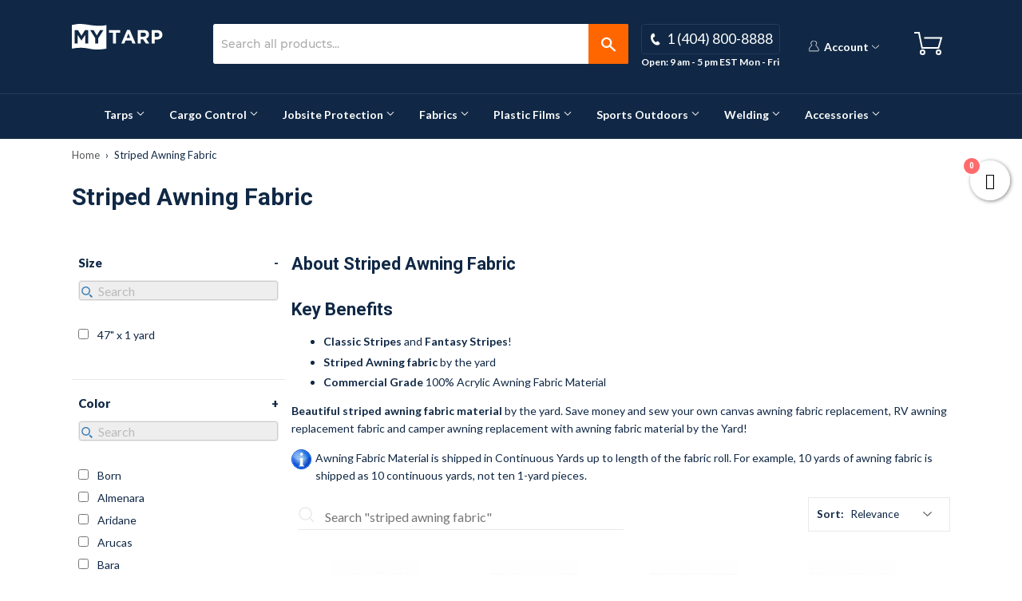

--- FILE ---
content_type: text/html; charset=utf-8
request_url: https://www.mytarp.com/collections/striped-awning-fabric
body_size: 60891
content:
<!doctype html>
<!--[if lt IE 7]><html class="no-js lt-ie9 lt-ie8 lt-ie7" lang="en"> <![endif]-->
<!--[if IE 7]><html class="no-js lt-ie9 lt-ie8" lang="en"> <![endif]-->
<!--[if IE 8]><html class="no-js lt-ie9" lang="en"> <![endif]-->
<!--[if IE 9 ]><html class="ie9 no-js"> <![endif]-->
<!--[if (gt IE 9)|!(IE)]><!--> <html class="no-touch no-js"> <!--<![endif]-->
<head>
  <meta name="google-site-verification" content="rHzYqtiCkOIbrGdcFpBZBliLR4L6AVK7C_QlVg10K10" />
  <script>(function(H){H.className=H.className.replace(/\bno-js\b/,'js')})(document.documentElement)</script>
  <!-- Basic page needs ================================================== -->
  <meta charset="utf-8">
  <meta http-equiv="X-UA-Compatible" content="IE=edge,chrome=1">

  
  <link rel="shortcut icon" href="//www.mytarp.com/cdn/shop/files/mytarp-favicon2_32x32.png?v=1613522109" type="image/png" />
  

  <!-- Title and description ================================================== -->
  <title>
  Striped Awning Fabric - Striped Awning Fabric Material by The Yard &ndash; MyTarp.com
  </title>

  
    <meta name="description" content="Striped awning fabric awning material by the yard. Save money and sew your own canvas awning fabric replacement, RV awning replacement fabric and camper awning replacement with striped awning fabric by the Yard!">
  

  <!-- Product meta ================================================== -->
  <!-- /snippets/social-meta-tags.liquid -->




<meta property="og:site_name" content="MyTarp.com">
<meta property="og:url" content="https://www.mytarp.com/collections/striped-awning-fabric">
<meta property="og:title" content="Striped Awning Fabric">
<meta property="og:type" content="product.group">
<meta property="og:description" content="Striped awning fabric awning material by the yard. Save money and sew your own canvas awning fabric replacement, RV awning replacement fabric and camper awning replacement with striped awning fabric by the Yard!">

<meta property="og:image" content="http://www.mytarp.com/cdn/shop/collections/t_r_055_ccb2d5d9-8229-4b62-9069-953426f6c31f_1200x1200.jpg?v=1586724094">
<meta property="og:image:secure_url" content="https://www.mytarp.com/cdn/shop/collections/t_r_055_ccb2d5d9-8229-4b62-9069-953426f6c31f_1200x1200.jpg?v=1586724094">


<meta name="twitter:card" content="summary_large_image">
<meta name="twitter:title" content="Striped Awning Fabric">
<meta name="twitter:description" content="Striped awning fabric awning material by the yard. Save money and sew your own canvas awning fabric replacement, RV awning replacement fabric and camper awning replacement with striped awning fabric by the Yard!">


  <!-- Helpers ================================================== -->
  <link rel="canonical" href="https://www.mytarp.com/collections/striped-awning-fabric">
  <meta name="viewport" content="width=device-width,initial-scale=1">


  <!-- Google Fonts ================================================== -->
  <link href="https://fonts.googleapis.com/css?family=Roboto:300,400,500,700" rel="stylesheet">
  <link href="https://fonts.googleapis.com/css?family=Lato:300,400,700,900" rel="stylesheet">


  <!-- CSS ================================================== -->
  <link href="//www.mytarp.com/cdn/shop/t/39/assets/slick.css?v=98340474046176884051714162955" rel="stylesheet" type="text/css" media="all" />
  <link href="//www.mytarp.com/cdn/shop/t/39/assets/slick-theme.css?v=111566387709569418871714162955" rel="stylesheet" type="text/css" media="all" />
  <link href="//www.mytarp.com/cdn/shop/t/39/assets/theme.scss.css?v=73702822909266727591736285022" rel="stylesheet" type="text/css" media="all" />

  <!-- Header hook for plugins ================================================== -->
  <!-- "snippets/buddha-megamenu-before.liquid" was not rendered, the associated app was uninstalled -->
  <!-- "snippets/buddha-megamenu.liquid" was not rendered, the associated app was uninstalled -->
  <script>window.performance && window.performance.mark && window.performance.mark('shopify.content_for_header.start');</script><meta id="shopify-digital-wallet" name="shopify-digital-wallet" content="/2326790180/digital_wallets/dialog">
<meta name="shopify-checkout-api-token" content="631158ac44bfa6dbc322c4090066b2a8">
<meta id="in-context-paypal-metadata" data-shop-id="2326790180" data-venmo-supported="false" data-environment="production" data-locale="en_US" data-paypal-v4="true" data-currency="USD">
<link rel="alternate" type="application/atom+xml" title="Feed" href="/collections/striped-awning-fabric.atom" />
<link rel="next" href="/collections/striped-awning-fabric?page=2">
<link rel="alternate" type="application/json+oembed" href="https://www.mytarp.com/collections/striped-awning-fabric.oembed">
<script async="async" src="/checkouts/internal/preloads.js?locale=en-US"></script>
<link rel="preconnect" href="https://shop.app" crossorigin="anonymous">
<script async="async" src="https://shop.app/checkouts/internal/preloads.js?locale=en-US&shop_id=2326790180" crossorigin="anonymous"></script>
<script id="apple-pay-shop-capabilities" type="application/json">{"shopId":2326790180,"countryCode":"US","currencyCode":"USD","merchantCapabilities":["supports3DS"],"merchantId":"gid:\/\/shopify\/Shop\/2326790180","merchantName":"MyTarp.com","requiredBillingContactFields":["postalAddress","email","phone"],"requiredShippingContactFields":["postalAddress","email","phone"],"shippingType":"shipping","supportedNetworks":["visa","masterCard","amex","discover","elo","jcb"],"total":{"type":"pending","label":"MyTarp.com","amount":"1.00"},"shopifyPaymentsEnabled":true,"supportsSubscriptions":true}</script>
<script id="shopify-features" type="application/json">{"accessToken":"631158ac44bfa6dbc322c4090066b2a8","betas":["rich-media-storefront-analytics"],"domain":"www.mytarp.com","predictiveSearch":true,"shopId":2326790180,"locale":"en"}</script>
<script>var Shopify = Shopify || {};
Shopify.shop = "mytarp.myshopify.com";
Shopify.locale = "en";
Shopify.currency = {"active":"USD","rate":"1.0"};
Shopify.country = "US";
Shopify.theme = {"name":"MyTarp V 1.12_Active_judge.me","id":126769627172,"schema_name":"Supply","schema_version":"6.0.1","theme_store_id":679,"role":"main"};
Shopify.theme.handle = "null";
Shopify.theme.style = {"id":null,"handle":null};
Shopify.cdnHost = "www.mytarp.com/cdn";
Shopify.routes = Shopify.routes || {};
Shopify.routes.root = "/";</script>
<script type="module">!function(o){(o.Shopify=o.Shopify||{}).modules=!0}(window);</script>
<script>!function(o){function n(){var o=[];function n(){o.push(Array.prototype.slice.apply(arguments))}return n.q=o,n}var t=o.Shopify=o.Shopify||{};t.loadFeatures=n(),t.autoloadFeatures=n()}(window);</script>
<script>
  window.ShopifyPay = window.ShopifyPay || {};
  window.ShopifyPay.apiHost = "shop.app\/pay";
  window.ShopifyPay.redirectState = null;
</script>
<script id="shop-js-analytics" type="application/json">{"pageType":"collection"}</script>
<script defer="defer" async type="module" src="//www.mytarp.com/cdn/shopifycloud/shop-js/modules/v2/client.init-shop-cart-sync_BT-GjEfc.en.esm.js"></script>
<script defer="defer" async type="module" src="//www.mytarp.com/cdn/shopifycloud/shop-js/modules/v2/chunk.common_D58fp_Oc.esm.js"></script>
<script defer="defer" async type="module" src="//www.mytarp.com/cdn/shopifycloud/shop-js/modules/v2/chunk.modal_xMitdFEc.esm.js"></script>
<script type="module">
  await import("//www.mytarp.com/cdn/shopifycloud/shop-js/modules/v2/client.init-shop-cart-sync_BT-GjEfc.en.esm.js");
await import("//www.mytarp.com/cdn/shopifycloud/shop-js/modules/v2/chunk.common_D58fp_Oc.esm.js");
await import("//www.mytarp.com/cdn/shopifycloud/shop-js/modules/v2/chunk.modal_xMitdFEc.esm.js");

  window.Shopify.SignInWithShop?.initShopCartSync?.({"fedCMEnabled":true,"windoidEnabled":true});

</script>
<script>
  window.Shopify = window.Shopify || {};
  if (!window.Shopify.featureAssets) window.Shopify.featureAssets = {};
  window.Shopify.featureAssets['shop-js'] = {"shop-cart-sync":["modules/v2/client.shop-cart-sync_DZOKe7Ll.en.esm.js","modules/v2/chunk.common_D58fp_Oc.esm.js","modules/v2/chunk.modal_xMitdFEc.esm.js"],"init-fed-cm":["modules/v2/client.init-fed-cm_B6oLuCjv.en.esm.js","modules/v2/chunk.common_D58fp_Oc.esm.js","modules/v2/chunk.modal_xMitdFEc.esm.js"],"shop-cash-offers":["modules/v2/client.shop-cash-offers_D2sdYoxE.en.esm.js","modules/v2/chunk.common_D58fp_Oc.esm.js","modules/v2/chunk.modal_xMitdFEc.esm.js"],"shop-login-button":["modules/v2/client.shop-login-button_QeVjl5Y3.en.esm.js","modules/v2/chunk.common_D58fp_Oc.esm.js","modules/v2/chunk.modal_xMitdFEc.esm.js"],"pay-button":["modules/v2/client.pay-button_DXTOsIq6.en.esm.js","modules/v2/chunk.common_D58fp_Oc.esm.js","modules/v2/chunk.modal_xMitdFEc.esm.js"],"shop-button":["modules/v2/client.shop-button_DQZHx9pm.en.esm.js","modules/v2/chunk.common_D58fp_Oc.esm.js","modules/v2/chunk.modal_xMitdFEc.esm.js"],"avatar":["modules/v2/client.avatar_BTnouDA3.en.esm.js"],"init-windoid":["modules/v2/client.init-windoid_CR1B-cfM.en.esm.js","modules/v2/chunk.common_D58fp_Oc.esm.js","modules/v2/chunk.modal_xMitdFEc.esm.js"],"init-shop-for-new-customer-accounts":["modules/v2/client.init-shop-for-new-customer-accounts_C_vY_xzh.en.esm.js","modules/v2/client.shop-login-button_QeVjl5Y3.en.esm.js","modules/v2/chunk.common_D58fp_Oc.esm.js","modules/v2/chunk.modal_xMitdFEc.esm.js"],"init-shop-email-lookup-coordinator":["modules/v2/client.init-shop-email-lookup-coordinator_BI7n9ZSv.en.esm.js","modules/v2/chunk.common_D58fp_Oc.esm.js","modules/v2/chunk.modal_xMitdFEc.esm.js"],"init-shop-cart-sync":["modules/v2/client.init-shop-cart-sync_BT-GjEfc.en.esm.js","modules/v2/chunk.common_D58fp_Oc.esm.js","modules/v2/chunk.modal_xMitdFEc.esm.js"],"shop-toast-manager":["modules/v2/client.shop-toast-manager_DiYdP3xc.en.esm.js","modules/v2/chunk.common_D58fp_Oc.esm.js","modules/v2/chunk.modal_xMitdFEc.esm.js"],"init-customer-accounts":["modules/v2/client.init-customer-accounts_D9ZNqS-Q.en.esm.js","modules/v2/client.shop-login-button_QeVjl5Y3.en.esm.js","modules/v2/chunk.common_D58fp_Oc.esm.js","modules/v2/chunk.modal_xMitdFEc.esm.js"],"init-customer-accounts-sign-up":["modules/v2/client.init-customer-accounts-sign-up_iGw4briv.en.esm.js","modules/v2/client.shop-login-button_QeVjl5Y3.en.esm.js","modules/v2/chunk.common_D58fp_Oc.esm.js","modules/v2/chunk.modal_xMitdFEc.esm.js"],"shop-follow-button":["modules/v2/client.shop-follow-button_CqMgW2wH.en.esm.js","modules/v2/chunk.common_D58fp_Oc.esm.js","modules/v2/chunk.modal_xMitdFEc.esm.js"],"checkout-modal":["modules/v2/client.checkout-modal_xHeaAweL.en.esm.js","modules/v2/chunk.common_D58fp_Oc.esm.js","modules/v2/chunk.modal_xMitdFEc.esm.js"],"shop-login":["modules/v2/client.shop-login_D91U-Q7h.en.esm.js","modules/v2/chunk.common_D58fp_Oc.esm.js","modules/v2/chunk.modal_xMitdFEc.esm.js"],"lead-capture":["modules/v2/client.lead-capture_BJmE1dJe.en.esm.js","modules/v2/chunk.common_D58fp_Oc.esm.js","modules/v2/chunk.modal_xMitdFEc.esm.js"],"payment-terms":["modules/v2/client.payment-terms_Ci9AEqFq.en.esm.js","modules/v2/chunk.common_D58fp_Oc.esm.js","modules/v2/chunk.modal_xMitdFEc.esm.js"]};
</script>
<script>(function() {
  var isLoaded = false;
  function asyncLoad() {
    if (isLoaded) return;
    isLoaded = true;
    var urls = ["https:\/\/accessories.w3apps.co\/js\/accessories.js?shop=mytarp.myshopify.com","https:\/\/stickyaddtocartbar.azurewebsites.net\/Scripts\/satcb.min.js?v=1\u0026shop=mytarp.myshopify.com"];
    for (var i = 0; i < urls.length; i++) {
      var s = document.createElement('script');
      s.type = 'text/javascript';
      s.async = true;
      s.src = urls[i];
      var x = document.getElementsByTagName('script')[0];
      x.parentNode.insertBefore(s, x);
    }
  };
  if(window.attachEvent) {
    window.attachEvent('onload', asyncLoad);
  } else {
    window.addEventListener('load', asyncLoad, false);
  }
})();</script>
<script id="__st">var __st={"a":2326790180,"offset":-18000,"reqid":"1b5a3a62-8769-4527-9402-5a59f1dc44cf-1769232174","pageurl":"www.mytarp.com\/collections\/striped-awning-fabric","u":"d4f7f2557171","p":"collection","rtyp":"collection","rid":160359252004};</script>
<script>window.ShopifyPaypalV4VisibilityTracking = true;</script>
<script id="captcha-bootstrap">!function(){'use strict';const t='contact',e='account',n='new_comment',o=[[t,t],['blogs',n],['comments',n],[t,'customer']],c=[[e,'customer_login'],[e,'guest_login'],[e,'recover_customer_password'],[e,'create_customer']],r=t=>t.map((([t,e])=>`form[action*='/${t}']:not([data-nocaptcha='true']) input[name='form_type'][value='${e}']`)).join(','),a=t=>()=>t?[...document.querySelectorAll(t)].map((t=>t.form)):[];function s(){const t=[...o],e=r(t);return a(e)}const i='password',u='form_key',d=['recaptcha-v3-token','g-recaptcha-response','h-captcha-response',i],f=()=>{try{return window.sessionStorage}catch{return}},m='__shopify_v',_=t=>t.elements[u];function p(t,e,n=!1){try{const o=window.sessionStorage,c=JSON.parse(o.getItem(e)),{data:r}=function(t){const{data:e,action:n}=t;return t[m]||n?{data:e,action:n}:{data:t,action:n}}(c);for(const[e,n]of Object.entries(r))t.elements[e]&&(t.elements[e].value=n);n&&o.removeItem(e)}catch(o){console.error('form repopulation failed',{error:o})}}const l='form_type',E='cptcha';function T(t){t.dataset[E]=!0}const w=window,h=w.document,L='Shopify',v='ce_forms',y='captcha';let A=!1;((t,e)=>{const n=(g='f06e6c50-85a8-45c8-87d0-21a2b65856fe',I='https://cdn.shopify.com/shopifycloud/storefront-forms-hcaptcha/ce_storefront_forms_captcha_hcaptcha.v1.5.2.iife.js',D={infoText:'Protected by hCaptcha',privacyText:'Privacy',termsText:'Terms'},(t,e,n)=>{const o=w[L][v],c=o.bindForm;if(c)return c(t,g,e,D).then(n);var r;o.q.push([[t,g,e,D],n]),r=I,A||(h.body.append(Object.assign(h.createElement('script'),{id:'captcha-provider',async:!0,src:r})),A=!0)});var g,I,D;w[L]=w[L]||{},w[L][v]=w[L][v]||{},w[L][v].q=[],w[L][y]=w[L][y]||{},w[L][y].protect=function(t,e){n(t,void 0,e),T(t)},Object.freeze(w[L][y]),function(t,e,n,w,h,L){const[v,y,A,g]=function(t,e,n){const i=e?o:[],u=t?c:[],d=[...i,...u],f=r(d),m=r(i),_=r(d.filter((([t,e])=>n.includes(e))));return[a(f),a(m),a(_),s()]}(w,h,L),I=t=>{const e=t.target;return e instanceof HTMLFormElement?e:e&&e.form},D=t=>v().includes(t);t.addEventListener('submit',(t=>{const e=I(t);if(!e)return;const n=D(e)&&!e.dataset.hcaptchaBound&&!e.dataset.recaptchaBound,o=_(e),c=g().includes(e)&&(!o||!o.value);(n||c)&&t.preventDefault(),c&&!n&&(function(t){try{if(!f())return;!function(t){const e=f();if(!e)return;const n=_(t);if(!n)return;const o=n.value;o&&e.removeItem(o)}(t);const e=Array.from(Array(32),(()=>Math.random().toString(36)[2])).join('');!function(t,e){_(t)||t.append(Object.assign(document.createElement('input'),{type:'hidden',name:u})),t.elements[u].value=e}(t,e),function(t,e){const n=f();if(!n)return;const o=[...t.querySelectorAll(`input[type='${i}']`)].map((({name:t})=>t)),c=[...d,...o],r={};for(const[a,s]of new FormData(t).entries())c.includes(a)||(r[a]=s);n.setItem(e,JSON.stringify({[m]:1,action:t.action,data:r}))}(t,e)}catch(e){console.error('failed to persist form',e)}}(e),e.submit())}));const S=(t,e)=>{t&&!t.dataset[E]&&(n(t,e.some((e=>e===t))),T(t))};for(const o of['focusin','change'])t.addEventListener(o,(t=>{const e=I(t);D(e)&&S(e,y())}));const B=e.get('form_key'),M=e.get(l),P=B&&M;t.addEventListener('DOMContentLoaded',(()=>{const t=y();if(P)for(const e of t)e.elements[l].value===M&&p(e,B);[...new Set([...A(),...v().filter((t=>'true'===t.dataset.shopifyCaptcha))])].forEach((e=>S(e,t)))}))}(h,new URLSearchParams(w.location.search),n,t,e,['guest_login'])})(!0,!0)}();</script>
<script integrity="sha256-4kQ18oKyAcykRKYeNunJcIwy7WH5gtpwJnB7kiuLZ1E=" data-source-attribution="shopify.loadfeatures" defer="defer" src="//www.mytarp.com/cdn/shopifycloud/storefront/assets/storefront/load_feature-a0a9edcb.js" crossorigin="anonymous"></script>
<script crossorigin="anonymous" defer="defer" src="//www.mytarp.com/cdn/shopifycloud/storefront/assets/shopify_pay/storefront-65b4c6d7.js?v=20250812"></script>
<script data-source-attribution="shopify.dynamic_checkout.dynamic.init">var Shopify=Shopify||{};Shopify.PaymentButton=Shopify.PaymentButton||{isStorefrontPortableWallets:!0,init:function(){window.Shopify.PaymentButton.init=function(){};var t=document.createElement("script");t.src="https://www.mytarp.com/cdn/shopifycloud/portable-wallets/latest/portable-wallets.en.js",t.type="module",document.head.appendChild(t)}};
</script>
<script data-source-attribution="shopify.dynamic_checkout.buyer_consent">
  function portableWalletsHideBuyerConsent(e){var t=document.getElementById("shopify-buyer-consent"),n=document.getElementById("shopify-subscription-policy-button");t&&n&&(t.classList.add("hidden"),t.setAttribute("aria-hidden","true"),n.removeEventListener("click",e))}function portableWalletsShowBuyerConsent(e){var t=document.getElementById("shopify-buyer-consent"),n=document.getElementById("shopify-subscription-policy-button");t&&n&&(t.classList.remove("hidden"),t.removeAttribute("aria-hidden"),n.addEventListener("click",e))}window.Shopify?.PaymentButton&&(window.Shopify.PaymentButton.hideBuyerConsent=portableWalletsHideBuyerConsent,window.Shopify.PaymentButton.showBuyerConsent=portableWalletsShowBuyerConsent);
</script>
<script data-source-attribution="shopify.dynamic_checkout.cart.bootstrap">document.addEventListener("DOMContentLoaded",(function(){function t(){return document.querySelector("shopify-accelerated-checkout-cart, shopify-accelerated-checkout")}if(t())Shopify.PaymentButton.init();else{new MutationObserver((function(e,n){t()&&(Shopify.PaymentButton.init(),n.disconnect())})).observe(document.body,{childList:!0,subtree:!0})}}));
</script>
<link id="shopify-accelerated-checkout-styles" rel="stylesheet" media="screen" href="https://www.mytarp.com/cdn/shopifycloud/portable-wallets/latest/accelerated-checkout-backwards-compat.css" crossorigin="anonymous">
<style id="shopify-accelerated-checkout-cart">
        #shopify-buyer-consent {
  margin-top: 1em;
  display: inline-block;
  width: 100%;
}

#shopify-buyer-consent.hidden {
  display: none;
}

#shopify-subscription-policy-button {
  background: none;
  border: none;
  padding: 0;
  text-decoration: underline;
  font-size: inherit;
  cursor: pointer;
}

#shopify-subscription-policy-button::before {
  box-shadow: none;
}

      </style>

<script>window.performance && window.performance.mark && window.performance.mark('shopify.content_for_header.end');</script>

  

<!--[if lt IE 9]>
<script src="//cdnjs.cloudflare.com/ajax/libs/html5shiv/3.7.2/html5shiv.min.js" type="text/javascript"></script>
<![endif]-->
<!--[if (lte IE 9) ]><script src="//www.mytarp.com/cdn/shop/t/39/assets/match-media.min.js?v=5287" type="text/javascript"></script><![endif]-->


  
  

  <script src="//www.mytarp.com/cdn/shop/t/39/assets/jquery-2.2.3.min.js?v=58211863146907186831714162955" type="text/javascript"></script>
  <script src="//www.mytarp.com/cdn/shop/t/39/assets/slick.min.js?v=71779134894361685811714162955" type="text/javascript"></script>

  <!--[if (gt IE 9)|!(IE)]><!--><script src="//www.mytarp.com/cdn/shop/t/39/assets/lazysizes.min.js?v=8147953233334221341714162955" async="async"></script><!--<![endif]-->
  <!--[if lte IE 9]><script src="//www.mytarp.com/cdn/shop/t/39/assets/lazysizes.min.js?v=8147953233334221341714162955"></script><![endif]-->

  <!--[if (gt IE 9)|!(IE)]><!--><script src="//www.mytarp.com/cdn/shop/t/39/assets/vendor.js?v=139556961657742901381714162955" defer="defer"></script><!--<![endif]-->
  <!--[if lte IE 9]><script src="//www.mytarp.com/cdn/shop/t/39/assets/vendor.js?v=139556961657742901381714162955"></script><![endif]-->

  <!--[if (gt IE 9)|!(IE)]><!--><script src="//www.mytarp.com/cdn/shop/t/39/assets/theme.js?v=78742680626130005201714162955" defer="defer"></script><!--<![endif]-->
  <!--[if lte IE 9]><script src="//www.mytarp.com/cdn/shop/t/39/assets/theme.js?v=78742680626130005201714162955"></script><![endif]-->


<!-- Algolia head -->
  <script type="text/template" id="template_algolia_money_format">${{amount}}
</script>
  <script type="text/template" id="template_algolia_autocomplete"><div class="
  aa-columns-container

  [[# with.articles ]] aa-with-articles [[/ with.articles ]]
  [[^ with.articles ]] aa-without-articles [[/ with.articles ]]

  [[# with.collections ]] aa-with-collections [[/ with.collections ]]
  [[^ with.collections ]] aa-without-collections [[/ with.collections ]]

  [[# with.footer ]] aa-with-footer [[/ with.footer ]]
  [[^ with.footer ]] aa-without-footer [[/ with.footer ]]

  [[# with.poweredBy ]] aa-with-powered-by [[/ with.poweredBy ]]
  [[^ with.poweredBy ]] aa-without-powered-by [[/ with.poweredBy ]]

  [[# with.products ]] aa-with-products [[/ with.products ]]
  [[^ with.products ]] aa-without-products [[/ with.products ]]

  [[# with.pages ]] aa-with-pages [[/ with.pages ]]
  [[^ with.pages ]] aa-without-pages [[/ with.pages ]]
">
  <div class="aa-dataset-products aa-right-column"></div>

  <div class="aa-left-column">
    <div class="aa-collections">
      <div class="aa-collections-header">
        Collections
      </div>
      <div class="aa-dataset-collections"></div>
    </div>

    <div class="aa-articles">
      <div class="aa-articles-header">
        Blog posts
      </div>
      <div class="aa-dataset-articles"></div>
    </div>

    <div class="aa-pages">
      <div class="aa-pages-header">
        Pages
      </div>
      <div class="aa-dataset-pages"></div>
    </div>

    <div class="aa-powered-by">
      <a
        class="aa-powered-by-logo"
        href="https://www.algolia.com/?utm_source=shopify&utm_medium=link&utm_campaign=autocomplete-[[ storeName ]]"
      ></a>
    </div>
  </div>
</div>
</script>
  <script type="text/template" id="template_algolia_autocomplete.css">.algolia-autocomplete {
  box-sizing: border-box;

  background: white;
  border: 1px solid #CCC;
  border-top: 2px solid [[ colors.main ]];

  z-index: 10000 !important;

  color: black;

  text-align: left;
}

.aa-dropdown-menu .aa-highlight {
  color: black;
  font-weight: bold;
}

.aa-dropdown-menu .aa-cursor {
  cursor: pointer;
  background: #f8f8f8;
}

/* Resets */
.aa-dropdown-menu div,
.aa-dropdown-menu p,
.aa-dropdown-menu span,
.aa-dropdown-menu a {
  box-sizing: border-box;

  margin: 0;
  padding: 0;

  line-height: 1;
  font-size: initial;
}

/* Links */
.aa-dropdown-menu a,
.aa-dropdown-menu a:hover,
.aa-dropdown-menu a:focus,
.aa-dropdown-menu a:active {
  font-weight: initial;
  font-style: initial;
  text-decoration: initial;

  color: [[ colors.main ]];
}

.aa-dropdown-menu a:hover,
.aa-dropdown-menu a:focus,
.aa-dropdown-menu a:active {
  text-decoration: underline;
}

/* Column layout */
.aa-dropdown-menu .aa-left-column,
.aa-dropdown-menu .aa-right-column {
  position: relative;

  padding: 24px 24px 0 24px;
}

.aa-dropdown-menu-size-xs .aa-left-column,
.aa-dropdown-menu-size-xs .aa-right-column,
.aa-dropdown-menu-size-sm .aa-left-column,
.aa-dropdown-menu-size-sm .aa-right-column {
  padding: 24px 12px 0 12px;
}

.aa-dropdown-menu .aa-with-powered-by .aa-left-column {
  padding-bottom: 48px;
}

.aa-dropdown-menu-size-xs .aa-left-column,
.aa-dropdown-menu-size-sm .aa-left-column {
  padding-top: 0;
  padding-bottom: 32px;
}

.aa-dropdown-menu-size-xs .aa-without-powered-by .aa-left-column,
.aa-dropdown-menu-size-sm .aa-without-powered-by .aa-left-column {
  padding-bottom: 0;
}

.aa-dropdown-menu-size-lg .aa-columns-container {
  direction: rtl;

  width: 100%;

  display: table;
  table-layout: fixed;
}

.aa-dropdown-menu-size-lg .aa-left-column,
.aa-dropdown-menu-size-lg .aa-right-column {
  display: table-cell;
  direction: ltr;
  vertical-align: top;
}

.aa-dropdown-menu-size-lg .aa-left-column {
  width: 30%;
}

.aa-dropdown-menu-size-lg .aa-without-articles.aa-without-collections .aa-left-column {
  display: none;
}

.aa-dropdown-menu-size-lg .aa-without-products .aa-left-column {
  width: 100%;
}

.aa-dropdown-menu-size-lg .aa-right-column {
  width: 70%;
  border-left: 1px solid #ebebeb;

  padding-bottom: 64px;
}

.aa-dropdown-menu-size-lg .aa-without-footer .aa-right-column {
  padding-bottom: 0;
}

.aa-dropdown-menu-size-lg .aa-without-articles.aa-without-collections .aa-right-column {
  width: 100%;
  border-left: none;
}

.aa-dropdown-menu-size-lg .aa-without-products .aa-right-column {
  display: none;
}

/* Products group */
.aa-dropdown-menu .aa-dataset-products .aa-suggestions:after {
  content: '';
  display: block;
  clear: both;
}

.aa-dropdown-menu .aa-without-products .aa-dataset-products {
  display: none;
}

.aa-dropdown-menu .aa-products-empty {
  margin-bottom: 16px;
}

.aa-dropdown-menu .aa-products-empty .aa-no-result {
  color: [[ colors.secondary ]];
}

.aa-dropdown-menu .aa-products-empty .aa-see-all {
  margin-top: 8px;
}

/* Product */
.aa-dropdown-menu .aa-dataset-products .aa-suggestion {
  float: left;

  width: 50%;

  margin-bottom: 16px;
  margin-top: -4px; /* -$v_padding */
}

.aa-dropdown-menu-size-xs .aa-dataset-products .aa-suggestion,
.aa-dropdown-menu-size-sm .aa-dataset-products .aa-suggestion {
  width: 100%;
}

.aa-dropdown-menu .aa-product {
  position: relative;
  min-height: 56px; /* $img_size + 2 * $v_padding */

  padding: 4px 16px; /* $v_padding, $h_padding */
}

.aa-dropdown-menu .aa-product-picture {
  position: absolute;

  width: 48px; /* $img_size */
  height: 48px; /* $img_size */

  top: 4px; /* $v_padding */
  left: 16px; /* $h_padding */

  background-position: center center;
  background-size: contain;
  background-repeat: no-repeat;
}

.aa-dropdown-menu .aa-product-text {
  margin-left: 64px; /* $img_size + $h_padding */
}

.aa-dropdown-menu-size-xs .aa-product {
  padding: 4px;
}

.aa-dropdown-menu-size-xs .aa-product-picture {
  display: none;
}

.aa-dropdown-menu-size-xs .aa-product-text {
  margin: 0;
}

.aa-dropdown-menu .aa-product-info {
  font-size: 0.85em;
  color: [[ colors.secondary ]];
}

.aa-dropdown-menu .aa-product-info .aa-highlight {
  font-size: 1em;
}

.aa-dropdown-menu .aa-product-price {
  color: [[ colors.main ]];
}

.aa-dropdown-menu .aa-product-title,
.aa-dropdown-menu .aa-product-info {
  width: 100%;

  margin-top: -0.4em;

  white-space: nowrap;
  overflow: hidden;
  text-overflow: ellipsis;

  line-height: 1.5;
}

/* Collections, Articles & Pages */
.aa-dropdown-menu .aa-without-collections .aa-collections {
  display: none;
}

.aa-dropdown-menu .aa-without-articles .aa-articles {
  display: none;
}

.aa-dropdown-menu .aa-without-pages .aa-pages {
  display: none;
}

.aa-dropdown-menu .aa-collections,
.aa-dropdown-menu .aa-articles,
.aa-dropdown-menu .aa-pages {
  margin-bottom: 24px;
}

.aa-dropdown-menu .aa-collections-empty .aa-no-result,
.aa-dropdown-menu .aa-articles-empty .aa-no-result,
.aa-dropdown-menu .aa-pages-empty .aa-no-result {
  opacity: 0.7;
}

.aa-dropdown-menu .aa-collections-header,
.aa-dropdown-menu .aa-articles-header,
.aa-dropdown-menu .aa-pages-header {
  margin-bottom: 8px;

  text-transform: uppercase;
  font-weight: bold;
  font-size: 0.8em;

  color: [[ colors.secondary ]];
}

.aa-dropdown-menu .aa-collection,
.aa-dropdown-menu .aa-article,
.aa-dropdown-menu .aa-page {
  padding: 4px;
}

/* Footer */

.aa-dropdown-menu .aa-footer {
  display: block;

  width: 100%;

  position: absolute;
  left: 0;
  bottom: 0;

  padding: 16px 48px;

  background-color: #f8f8f8;
}

.aa-dropdown-menu-size-xs .aa-footer,
.aa-dropdown-menu-size-sm .aa-footer,
.aa-dropdown-menu-size-md .aa-footer {
  display: none;
}

/* Powered By */

.aa-dropdown-menu .aa-without-powered-by .aa-powered-by {
  display: none;
}

.aa-dropdown-menu .aa-powered-by {
  width: 100%;

  position: absolute;
  left: 0;
  bottom: 16px;

  text-align: center;
  font-size: 0.8em;
  color: [[ colors.secondary ]];
}

.aa-dropdown-menu .aa-powered-by-logo {
  display: inline-block;

  width: 142px;
  height: 24px;

  margin-bottom: -6px;

  background-position: center center;
  background-size: contain;
  background-repeat: no-repeat;
  background-image: url([data-uri]);
}
</script>
  <script type="text/template" id="template_algolia_autocomplete_pages_empty"><div class="aa-pages-empty">
  <div class="aa-no-result">
    [[ translations.noPageFound ]]
  </div>
</div>
</script>
  <script type="text/template" id="template_algolia_autocomplete_page"><div class="aa-page">
  <div class="aa-picture" style="background-image: url('[[# helpers.iconImage ]][[/ helpers.iconImage ]]')"></div>
  <div class="aa-text">
    <span class="aa-title">[[& _highlightResult.title.value ]]</span>
  </div>
</div>
</script>
  <script type="text/template" id="template_algolia_autocomplete_collection"><div class="aa-collection">
  <div class="aa-picture" style="background-image: url('[[# helpers.iconImage ]][[/ helpers.iconImage ]]')"></div>
  <div class="aa-text">
    <span class="aa-title">[[& _highlightResult.title.value ]]</span>
  </div>
</div>
</script>
  <script type="text/template" id="template_algolia_autocomplete_collections_empty"><div class="aa-collections-empty">
  <div class="aa-no-result">
    [[ translations.noCollectionFound ]]
  </div>
</div>
</script>
  <script type="text/template" id="template_algolia_autocomplete_article"><div class="aa-article">
  <div class="aa-text">
    <span class="aa-title">[[& _highlightResult.title.value ]]</span>
  </div>
</div>
</script>
  <script type="text/template" id="template_algolia_autocomplete_articles_empty"><div class="aa-articles-empty">
  <div class="aa-no-result">
    No article found
  </div>
</div>
</script>
  <script type="text/template" id="template_algolia_autocomplete_product"><div data-algolia-position="[[ params.productPosition ]]" data-algolia-queryid="[[ queryID ]]" data-algolia-objectid="[[ objectID ]]" class="aa-product">
  <div class="aa-product-picture" style="background-image: url('[[# helpers.thumbImage ]][[/ helpers.thumbImage ]]')"></div>
  <div class="aa-product-text">
    <p class="aa-product-title">
      [[# helpers.fullHTMLTitle ]][[/ helpers.fullHTMLTitle ]]
    </p>
    <p class="aa-product-info">
      [[# product_type ]]
        [[& _highlightResult.product_type.value ]]
      [[/ product_type ]]
      [[# vendor ]]
        [[# helpers.by ]] [[& _highlightResult.vendor.value ]] [[/ helpers.by ]]
      [[/ vendor ]]
    </p>
    <p class="aa-product-price">
      [[# helpers.autocompletePrice ]][[/ helpers.autocompletePrice ]]
    </p>
  </div>
</div>
</script>
  <script type="text/template" id="template_algolia_autocomplete_products_empty"><div class="aa-products-empty">
  <p class="aa-no-result">
    [[# helpers.no_result_for ]] "[[ query ]]" [[/ helpers.no_result_for]]
  </p>

  <p class="aa-see-all">
    <a href="/search?q=">
      [[ translations.allProducts ]]
    </a>
  </p>
</div>
</script>
  <script type="text/template" id="template_algolia_autocomplete_footer"><div class="aa-footer">
  [[ translations.allProducts ]]
  <a class="aa-footer-link" href="/search?q=[[ query ]]">
    [[ translations.matching ]]
    <span class="aa-query">
      "[[ query ]]"
    </span>
  </a>
  (<span class="aa-nbhits">[[# helpers.formatNumber ]][[ nbHits ]][[/ helpers.formatNumber ]]</span>)
</div>
</script>
  <script type="text/template" id="template_algolia_instant_search"><div class="ais-page">
  <div class="ais-facets-button btn btn--primary">
		<?xml version="1.0" encoding="UTF-8"?>
<svg width="18px" height="20px" viewBox="0 0 18 20" version="1.1" xmlns="http://www.w3.org/2000/svg" xmlns:xlink="http://www.w3.org/1999/xlink">
    <!-- Generator: Sketch 51.3 (57544) - http://www.bohemiancoding.com/sketch -->
    <title>Combined Shape</title>
    <desc>Created with Sketch.</desc>
    <defs></defs>
    <g id="🔷--Collection-Hybrid" stroke="none" stroke-width="1" fill="none" fill-rule="evenodd">
        <g id="Hybrid-Collection-Overview/Mobile" transform="translate(-142.000000, -458.000000)" stroke="#FFFFFF" stroke-width="2">
            <g id="Group-8" transform="translate(20.000000, 445.000000)">
                <g id="Group" transform="translate(123.000000, 13.000000)">
                    <polygon id="Combined-Shape" points="10 10.0001196 10 18 6 16.1188566 6 10.0001196 0 3 0 1 16 1 16 3"></polygon>
                </g>
            </g>
        </g>
    </g>
</svg>Filters
  </div>
  <div class="ais-facets">
		<div class="mobile-facets-header">
			<h3>Filters</h3>
			<span class="close-filters" data-close-collection-filters>X</span>
		</div>
      <div class="ais-current-refined-values-container"></div>
    [[# facets ]]
      <div class="ais-facet-[[ type ]] ais-facet-[[ escapedName ]]"></div>
    [[/ facets ]]
  </div>
  <div class="ais-block">
    <div class="ais-input data-hj-whitelist">
			
      <div class="ais-search-box-container">
		  <svg xmlns="http://www.w3.org/2000/svg" width="22" height="22" viewBox="0 0 22 22">
  <g fill="none" fill-rule="evenodd">
    <path stroke="#102845" stroke-width="1.5" d="M14.3863636,14.3695652 L20.0298515,20.0130531"/>
    <circle cx="9.5" cy="9.5" r="7.5" stroke="#102845" stroke-width="1.5"/>
  </g>
</svg>

	  </div>
      <div class="ais-input-button">
        <div class="ais-clear-input-icon"></div>
        <a title="Search by Algolia - Click to know more" href="https://www.algolia.com/?utm_source=shopify&utm_medium=link&utm_campaign=instantsearch-[[ storeName ]]">
          <div class="ais-algolia-icon"></div>
        </a>
      </div>
    </div>
    <div class="ais-search-header">
      <div class="ais-stats-container"></div>
      <div class="ais-change-display">
				
      </div>
      <div class="ais-sort">
				<span class="ais-sort__label">[[ translations.sortBy ]]</span>
        <span class="ais-sort-orders-container"></span>
      </div>
    </div>
    <div class="ais-hits-container ais-results-as-block"></div>
  </div>
  <div class="ais-pagination-container"></div>
</div>
</script>
  <script type="text/template" id="template_algolia_instant_search.css">.ais-page .aa-highlight {
  color: black;
  font-weight: bold;
}

/* Resets */
.ais-page div,
.ais-page p,
.ais-page span,
.ais-page a,
.ais-page ul,
.ais-page li,
.ais-page input {
  box-sizing: border-box;

  margin: 0;
  padding: 0;

  line-height: 1;
  font-size: initial;
}

.ais-page input {
  padding-left: 24px !important;
}

/* Links */
.ais-page .ais-link,
.ais-page a,
.ais-page a:hover,
.ais-page a:focus,
.ais-page a:active {
  font-weight: initial;
  font-style: initial;
  text-decoration: initial;

  color: [[ colors.main ]];

  cursor: pointer;
}

.ais-page a:hover,
.ais-page a:focus,
.ais-page a:active,
.ais-page .ais-link:hover {
  text-decoration: underline;
}

/* Columns */
.ais-page .ais-facets {
  width: 25%;
  float: left;
  padding-right: 8px;
}

.ais-page .ais-block {
  width: 75%;
  float: right;
  padding-left: 8px;
}

.ais-results-size-xs .ais-page .ais-facets,
.ais-results-size-xs .ais-page .ais-block,
.ais-results-size-sm .ais-page .ais-facets,
.ais-results-size-sm .ais-page .ais-block {
  width: 100%;
  padding-left: 0px;
}

.ais-page .ais-pagination {
  clear: both;
}

/* Refine button */
.ais-page .ais-facets-button {
  display: none;

  margin: 16px 0;
  padding: 8px;

  border: 1px solid #e0e0e0;
  text-align: center;

  cursor: pointer;
}

.ais-results-size-xs .ais-page .ais-facets-button,
.ais-results-size-sm .ais-page .ais-facets-button {
  display: block;
}

.ais-results-size-xs .ais-page .ais-facets,
.ais-results-size-sm .ais-page .ais-facets {
  display: none;
}

.ais-results-size-xs .ais-page .ais-facets__shown,
.ais-results-size-sm .ais-page .ais-facets__shown {
  display: block;
}

/* Facets */
.ais-page .ais-facet {

  margin-bottom: 16px;

  color: #636363;
}

.ais-page .ais-facet a,
.ais-page .ais-facet a:hover,
.ais-page .ais-facet a:focus,
.ais-page .ais-facet a:active {
  color: #666;
}

.ais-page .ais-facet--header {
  padding: 6px 8px;

  background: #f4f4f4;

  font-size: 0.95em;
  color: #757575;
  text-transform: uppercase;
}

.ais-page .ais-facet--body {
  padding: 8px;
}

.ais-page .ais-facet--item {
  position: relative;
  width: 100%;

  padding: 6px 50px 6px 0;

  cursor: pointer;
}

.ais-page .ais-facet--label {
  display: inline-block;
  margin-top: -0.15em;
  margin-bottom: -0.15em;

  width: 100%;

  white-space: nowrap;
  overflow: hidden;
  text-overflow: ellipsis;

  cursor: pointer;

  line-height: 1.3;
}

.ais-page .ais-facet--count {
  [[# distinct ]]
    display: none;
  [[/ distinct ]]

  position: absolute;

  top: 6px;
  right: 0px;

  color: [[ colors.secondary ]];
}

.ais-page .ais-facet--active {
  font-weight: bold;
}

.ais-page .ais-facet--active, .ais-page .ais-facet--item:hover {
  margin-left: -8px;
  padding-left: 4px;
  padding-right: 42px;

  border-left: 4px solid [[ colors.main ]];
}

.ais-page .ais-facet--active .ais-facet--count, .ais-page .ais-facet--item:hover .ais-facet--count {
  right: -8px;
}

.ais-page .ais-current-refined-values {
  position: relative;
}

.ais-page .ais-current-refined-values--header {
  padding-right: 72px;
}

.ais-page .ais-current-refined-values--clear-all {
  position: absolute;

  top: 5px;
  right: 8px;
}

.ais-page .ais-current-refined-values--link {
  display: table;

  width: 100%;
  margin: 4px 0;

  border: 1px solid #e0e0e0;

  cursor: pointer;
}

.ais-page .ais-current-refined-values--link:before {
  content: '\2a2f';
  display: table-cell;
  vertical-align: middle;

  width: 0;
  padding: 4px 6px;

  background: #e0e0e0;
}

.ais-page .ais-current-refined-values--link div {
  display: inline;
}

.ais-page .ais-current-refined-values--link > div {
  display: table-cell;
  vertical-align: middle;

  margin-top: -0.15em;
  margin-bottom: -0.15em;
  padding: 4px 6px;

  background: #f4f4f4;

  width: 100%;
  max-width: 1px;

  white-space: nowrap;
  overflow: hidden;
  text-overflow: ellipsis;

  line-height: 1.3;
}

.ais-page .ais-current-refined-values--link:hover {
  text-decoration: none;
}

.ais-page .ais-current-refined-values--link:hover > div {
  text-decoration: line-through;
}

.ais-page .ais-current-refined-values--label {
  font-weight: bold;
}

.ais-page .ais-current-refined-values--count {
  display: none;
}

.ais-page .ais-range-slider--target {
  margin: 16px 16px 24px 16px;
  cursor: pointer;
}

.ais-page .ais-range-slider--tooltip {
  display: none;

  background: transparent;

  font-size: 0.8em;
}

.ais-page .ais-range-slider--connect {
  background: [[ colors.main ]];
}

.ais-page .ais-range-slider--handle {
  border-color: #ccc;
}

.ais-page .ais-range-slider--active .ais-range-slider--tooltip {
  display: block;
}

.ais-page .ais-range-slider--value {
  margin-left: -20px;
  padding-top: 15px;

  font-size: 0.8em;
}

/* Search box */

.ais-page .ais-input {
  display: table;
  width: 100%;

  border: 2px solid [[ colors.main ]];
}

.ais-page .ais-input--label {
  display: table-cell;
  vertical-align: middle;

  width: 0;

  padding: 8px;
  padding-right: 24px;

  white-space: nowrap;
  color: white;
  background: [[ colors.main ]];
}

.ais-results-size-xs .ais-page .ais-input--label {
  display: none;
}

.ais-page .ais-search-box-container {
  display: table-cell;
  width: 100%;
  vertical-align: middle;
}

.ais-page .ais-search-box--input {
  width: 100%;
  padding: 8px 16px 8px 4px;

  border: none;
}

.ais-page .ais-search-box--input::-ms-clear {
  display: none;
  width: 0;
  height: 0;
}

.ais-page .ais-search-box--input,
.ais-page .ais-search-box--input:focus {
  outline: 0;
  box-shadow: none;

  height: 32px;
  padding: 0 8px;
}

.ais-page .ais-input-button {
  display: table-cell;
  vertical-align: middle;

  width: 0;
  padding: 4px 8px;
}

.ais-page .ais-clear-input-icon,
.ais-page .ais-algolia-icon {
  background-size: contain;
  background-position: center center;
  background-repeat: no-repeat;

  cursor: pointer;
}

.ais-page .ais-clear-input-icon {
  display: none;

  width: 16px;
  height: 16px;

  background-image: url('[data-uri]');
}

.ais-page .ais-algolia-icon {
  width: 24px;
  height: 24px;

  background-image: url([data-uri]);
}

/* Search header */
.ais-page .ais-search-header {
  margin: 16px 0 8px 0;
  padding: 0.6em 0.9em 0.4em 0.9em;

  background: #f4f4f4;
  color: [[ colors.secondary ]];
}

.ais-page .ais-search-header:after {
  content: '';
  clear: both;
  display: block;
}

.ais-page .ais-search-header {
  font-size: 0.85em;
}

.ais-page .ais-search-header * {
  font-size: inherit;
  line-height: 1.6;
}

/* Stats */
.ais-page .ais-stats {
  float: left;
}

.ais-page .ais-stats--nb-results {
  font-weight: bold;
}

.ais-results-size-xs .ais-page .ais-stats {
  float: none;
}

/* Display mode */
.ais-page .ais-change-display {
  float: right;

  margin-left: 10px;

  cursor: pointer;
}

.ais-page .ais-change-display-block:hover,
.ais-page .ais-change-display-list:hover,
.ais-page .ais-change-display-selected {
  color: [[ colors.main ]];
}

/* Sort orders */
.ais-page .ais-sort {
  float: right;
}

.ais-results-size-xs .ais-page .ais-sort {
  float: none;
}

.ais-page .ais-sort-by-selector {
  display: inline-block;
  width: auto;
  min-width: 0;
  height: 1.6em;
  min-height: 0;

  padding: 0 0.4em;
  margin: 0;
  margin-top: -0.1em;

  cursor: pointer;
}

/* Hits */
.ais-page .ais-hits:after {
  content: '';
  clear: both;
  display: block;
}

.ais-page .ais-hit-empty {
  margin-top: 60px;
  text-align: center;
}

.ais-page .ais-highlight {
  position: relative;
  z-index: 1;

  font-weight: bold;
}

.ais-page .ais-highlight:before {
  content: '';
  position: absolute;

  z-index: -1;

  width: 100%;
  height: 100%;

  background: [[ colors.main ]];
  opacity: 0.1;
}

.ais-page .ais-hit {
  position: relative;
  float: left;
  margin: 8px 0 16px 0;
  cursor: pointer;
}

.ais-page .ais-hit:hover {
  border-color: [[ colors.main ]];
}

.ais-page .ais-hit--details > * {
  width: 100%;

  //margin-top: -0.15em;
  //margin-bottom: -0.15em;

  white-space: nowrap;
  overflow: hidden;
  text-overflow: ellipsis;

  line-height: 1.3;
}

.ais-page .ais-hit--title {
  color: [[ colors.main ]];
}

.ais-page .ais-hit--subtitle {
  font-size: 0.9em;
  color: [[ colors.secondary ]];
}

.ais-page .ais-hit--subtitle * {
  font-size: inherit;
}

.ais-page .ais-hit--price {
  color: [[ colors.main ]];
}

.ais-page .ais-hit--price-striked {
  text-decoration: line-through;
  color: [[ colors.secondary ]];
}

.ais-page .ais-hit--price-striked span {
  color: [[ colors.main ]];
}

.ais-page .ais-hit--price-discount {
  color: [[ colors.secondary ]];
}

.ais-page .ais-hit--cart-button {
  display: inline-block;

  width: auto;
  margin-top: 8px;

  font-size: 0.9em;
  text-transform: uppercase;
}

.ais-page .ais-hit--cart-button:not(.ais-hit--cart-button__disabled):hover {
  color: white;
  text-decoration: none;
}

.ais-page .ais-hit--cart-button__disabled {
  background: #ccc;
}

.ais-page .ais-results-as-list .ais-hit {
  padding: 30px 25px; /* $v_padding $h_padding */
  padding: 30px 5px;
  width: 100%;
  min-height: 170px; /* $img_size + 2 * $v_padding */
}

.ais-page .ais-results-as-list .ais-hit--picture {
  position: absolute;
  top: 30px; /* $v_padding */
  left: 25px; /* $h_padding */
  width: 110px; /* $img_size */
  height: 110px; /* $img_size */
  background-position: center center;
  background-size: contain;
  background-repeat: no-repeat;
}

.ais-page .ais-results-as-list .ais-hit--details {
  margin-left: 160px; /* $img_size + 2 * $h_padding */
}

.ais-page .ais-results-as-block .ais-hit {
  padding: 30px 25px; /* $v_padding $h_padding */
  padding: 30px 5px;
  text-align: left;
}

.ais-results-size-xs .ais-page .ais-results-as-block .ais-hit {
  width: 98%;
  margin-left: 2%;
}

.ais-results-size-sm .ais-page .ais-results-as-block .ais-hit {
  width: calc(50% - 10px);
}
.ais-results-size-md .ais-page .ais-results-as-block .ais-hit {
  width: 47.5%;
  width: calc(25% - 10px);
  margin-left: 5px;
	padding: 1rem 10px;
}

.ais-results-size-sm .ais-page .ais-results-as-block > div > div:nth-of-type(4n + 1) .ais-hit,
.ais-results-size-md .ais-page .ais-results-as-block > div > div:nth-of-type(4n + 1) .ais-hit {
  margin-left: 0;
}

.ais-results-size-lg .ais-page .ais-results-as-block .ais-hit {
  width: 30%;
  margin-left: 5%;
}

.ais-results-size-lg .ais-page .ais-results-as-block > div > div:nth-of-type(3n + 1) .ais-hit {
  margin-left: 0;
}

.ais-page .ais-results-as-block .ais-hit--picture {
  position: absolute;
  top: 30px; /* $v_padding */
  left: 50%;
  margin-left: -55px; /* -$img_size / 2 */

  width: 110px; /* $img_size */
  height: 110px; /* $img_size */

  background-position: center center;
  background-size: contain;
  background-repeat: no-repeat;
}

.ais-page .ais-results-as-block .ais-hit--details {
  margin-top: 140px; /* $img_size + $v_padding */
}

/* Pagination */
.ais-page .ais-pagination {
  text-align: center;
}

.ais-page .ais-pagination--item {
  display: inline-block;

  width: 32px;
  height: 32px;

  margin: 0px 5px;

  border: 1px solid #e0e0e0;
  border-radius: 2px;

  text-align: center;
}

.ais-page .ais-pagination--active {
  border-color: [[ colors.main ]];
}

.ais-page .ais-pagination--link {
  display: inline-block;

  width: 100%;
  height: 100%;

  padding: 5px 0;

  font-size: 0.9em;
  color: [[ colors.main ]];
}
</script>
  <script type="text/template" id="template_algolia_instant_search_stats">[[# hasNoResults ]]
  [[ translations.noResultFound ]]
[[/ hasNoResults ]]

[[# hasOneResult ]]
  <span class="ais-stats--nb-results">
    [[ translations.oneResultFound ]]
  </span>
[[/ hasOneResult ]]

[[# hasManyResults ]]
  [[# helpers.outOf ]] [[ start ]]-[[ end ]] [[/ helpers.outOf ]]
  <span class="ais-stats--nb-results">
    [[# helpers.formatNumber ]][[ nbHits ]][[/ helpers.formatNumber ]]
    [[ translations.resultsFound ]]
  </span>
[[/ hasManyResults ]]

[[# helpers.in ]] [[ processingTimeS ]][[/ helpers.in ]]
</script>
  <script type="text/template" id="template_algolia_instant_search_facet_item"><label class="[[ cssClasses.label ]]">
  [[# type.disjunctive ]]
    <input type="checkbox" class="[[ cssClasses.checkbox ]]" [[# isRefined ]]checked[[/ isRefined ]]/>
  [[/ type.disjunctive ]]
  [[& name ]]
  <span class="[[ cssClasses.count ]]">
    [[# helpers.formatNumber ]]
      [[ count ]]
    [[/ helpers.formatNumber ]]
  </span>
</label>
</script>
  <script type="text/template" id="template_algolia_instant_search_current_refined_values_item">[[# label ]]
  <div class="ais-current-refined-values--label">[[ label ]]</div>[[^ operator ]]:[[/ operator]]
[[/ label ]]
[[# operator ]]
  [[& displayOperator ]]
  [[# helpers.formatNumber ]][[ name ]][[/ helpers.formatNumber ]]
[[/ operator ]]
[[^ operator ]]
  [[# exclude ]]-[[/ exclude ]][[ name ]]
[[/ operator ]]
</script>
  <script type="text/template" id="template_algolia_instant_search_product"><div class="productitem">
<div data-algolia-position="[[ productPosition ]]" data-algolia-queryid="[[ queryID ]]" data-algolia-objectid="[[ objectID ]]" class="ais-hit ais-product" data-handle="[[ handle ]]" data-variant-id="[[ objectID ]]" data-distinct="[[ _distinct ]]">
  <a data-algolia-position="[[ productPosition ]]" data-algolia-queryid="[[ queryID ]]" data-algolia-objectid="[[ objectID ]]" href="[[# helpers.instantsearchLink ]][[/ helpers.instantsearchLink ]]" onclick="void(0)" title="[[# helpers.fullTitle ]][[/ helpers.fullTitle ]]">
  	<div class="ais-hit--picture" style="background-image: url('[[# helpers.mediumImage ]][[/ helpers.mediumImage ]]')"></div>
  </a>
  <div class="ais-hit--details">
    <p class="ais-hit--title">
      <a data-algolia-position="[[ productPosition ]]" data-algolia-queryid="[[ queryID ]]" data-algolia-objectid="[[ objectID ]]" href="[[# helpers.instantsearchLink ]][[/ helpers.instantsearchLink ]]" onclick="void(0)" title="[[# helpers.fullTitle ]][[/ helpers.fullTitle ]]">
        [[# helpers.shortHTMLTitle ]][[/ helpers.shortHTMLTitle ]]
      </a>
    </p>
    <!-- Extra info examples - Remove the display: none to show them -->
    <p class="ais-hit--info" style="display: none">
	  
      [[^ taxable ]]
        <span class="algolia-taxable">Tax free</span>
      [[/ taxable ]]
    </p>
    <!-- Tags example - Remove the display: none to show them -->
    <p class="ais-hit--tags" style="display: none;">
      [[# _highlightResult.tags ]]
        <span class="ais-hit--tag">[[& value ]]</span>
      [[/ _highlightResult.tags ]]
    </p>
		<div class="productitem--reviews">
			<span class="shopify-product-reviews-badge" data-id="[[ id ]]"></span>
		</div>
    [[^ _distinct ]]
      <form id="algolia-add-to-cart-[[ objectID ]]" style="display: none;" action="/cart/add" method="post" enctype="multipart/form-data">
        <input type="hidden" name="id" value="[[ objectID ]]" />
      </form>
	  <div class="productitem--footer">
		  <div class="ais-hit--price">
			  [[# helpers.instantsearchPrice ]][[/ helpers.instantsearchPrice ]]
		  </div>
		  <div class="ais-hit--cart">
		  [[# can_order ]]
		  <span class="btn--add-to-cart ais-hit--cart-button" data-form-id="algolia-add-to-cart-[[ objectID ]]">
			<svg class="icon-add-to-cart" xmlns="http://www.w3.org/2000/svg" width="40" height="20" viewBox="0 0 40 20">
  <g fill="none" fill-rule="evenodd" stroke="#FFF" stroke-width="1.5">
    <g transform="translate(17 .818)">
      <path d="M0,0 L3.07316216,2.22044605e-16 C3.54627662,1.3513489e-16 3.95465033,0.331557108 4.05183651,0.794582088 L6.25609016,11.296327 C6.35327635,11.759352 6.76165006,12.0909091 7.23476451,12.0909091 L19.0606526,12.0909091 C19.5035779,12.0909091 19.893733,11.7995415 20.0194957,11.3748457 L21.7937084,5.38339654 C21.9505223,4.85384214 21.6483563,4.29743074 21.1188019,4.1406169 C21.0266266,4.11332157 20.9309971,4.09945996 20.8348654,4.09945996 L8.19998803,4.09945996"/>
      <ellipse cx="6.848" cy="16.591" rx="1.63" ry="1.591"/>
      <ellipse cx="19.891" cy="16.591" rx="1.63" ry="1.591"/>
    </g>
    <path d="M4.25.5L4.25 9.5M8.5 5L0 5" transform="translate(0 5)"/>
  </g>
</svg>
 <span class="atc--text">Add to Cart</span>
		  </span>
		  [[/ can_order ]]
		  [[^ can_order ]]
		  <span class="ais-hit--cart-button ais-hit--cart-button__disabled">
			  Out of stock
		  </span>
		  [[/ can_order ]]
		  </div>
	  </div>
    [[/ _distinct ]]
  </div>
</div>
</div>
</script>
  <script type="text/template" id="template_algolia_instant_search_no_result"><div class="ais-hit-empty">
  <div class="ais-hit-empty--title">[[ translations.noResultFound ]]</div>
  <div class="ais-hit-empty--clears">
    [[# helpers.try_clear_or_change_input ]]
      <a class="ais-hit-empty--clear-filters ais-link"> </a>
      <a class="ais-hit-empty--clear-input ais-link"> </a>
    [[/ helpers.try_clear_or_change_input ]]
  </div>
</div>
</script>
  <link href="//cdn.jsdelivr.net/fontawesome/4.4.0/css/font-awesome.min.css" rel="stylesheet" type="text/css" media="all" />
  <link href="//cdn.jsdelivr.net/instantsearch.js/1/instantsearch.min.css" rel="stylesheet" type="text/css" media="all" />
  <script src="//polyfill-fastly.net/v2/polyfill.min.js" type="text/javascript"></script>
  <script src="//cdn.jsdelivr.net/lodash/3.7.0/lodash.min.js" type="text/javascript"></script>
  <script src="//cdn.jsdelivr.net/jquery/2/jquery.min.js" type="text/javascript"></script>
  <script src="//cdn.jsdelivr.net/hogan.js/3/hogan.min.js" type="text/javascript"></script>
  <script src="//cdn.jsdelivr.net/autocomplete.js/0.24.2/autocomplete.jquery.min.js" type="text/javascript"></script>
  <script src="//cdn.jsdelivr.net/algoliasearch/3/algoliasearch.min.js" type="text/javascript"></script>
  <script src="//cdn.jsdelivr.net/instantsearch.js/1/instantsearch.min.js" type="text/javascript"></script>
  <script>
   window.algoliaShopify = window.algoliaShopify || {};
   
      window.algoliaShopify.config = window.algoliaShopify.config || {};
      window.algoliaShopify.config = {"app_id":"0X927CLM6A","search_api_key":"b117e6841e4e3603a39ea29d3e53743d","index_prefix":"","index_products":true,"index_collections":true,"index_articles":true,"index_pages":true,"autocomplete_see_all":false,"colors":{"main":"#158EC2","secondary":"#888","highlight":"#158EC2"},"autocomplete_enabled":true,"autocomplete_debug":false,"input_selector":"form[action=\"\/search\"] input[type=\"text\"], form[action=\"\/search\"] input[type=\"search\"]","products_autocomplete_hits_per_page":8,"collections_autocomplete_hits_per_page":2,"articles_autocomplete_hits_per_page":2,"pages_autocomplete_hits_per_page":2,"instant_search_enabled":true,"instant_search_enabled_on_collection":true,"results_selector":"#CollectionSection, .search-results","products_full_results_hits_per_page":76,"collections_full_results_hits_per_page":10,"show_products":false,"analytics_enabled":true,"usertoken_with_cookies":"disabled","collection_id_indexing":true,"collection_id_query_rules":false,"collection_search_feature_enabled":true,"collection_css_selector":"#CollectionSection, .search-results","stock_policy":"allow","billed_by_shopify":true,"billing_paused_at":null,"billing_paused_reason":null,"autocomplete_query_suggestions":false,"query_suggestions_index_name":"","suggestions_autocomplete_hits_per_page":2,"locations_inventory_enabled":false,"markets_indexing_enabled":false,"markets_mapping":[],"markets_available":[],"markets_webhooks":{"product_incremental_sync":"","product_feeds":[]},"dynamic_selector":false,"store_currency":"USD","restart_index_enabled":false,"app_block_analytics_disabled":false,"stream_translate_option_names_enabled":false,"app_block_translated_option_names_enabled":false,"default_facet_param_limit":10,"app_blocks_dynamic_widgets_beta_enabled":false,"app_block_inv_avail_replace_can_order":false,"app_block_version":"92521fc3cb"};
   
   
      window.algoliaShopify.config.sort_orders = [{"key":"price","title":"Price","asc":{"active":true,"title":"Price"}},{"key":"title","title":"Name","asc":{"active":true,"title":"Name"}},{"key":"recently_ordered_count","title":"Popularity","desc":{"active":true,"title":"Most popular"}},{"key":"price","title":"Price","desc":{"active":false,"title":"Most expensive first"}},{"key":"price_ratio","title":"Price ratio","asc":{"active":false,"title":"Highest discount first"}},{"key":"published_at","title":"Publication date","asc":{"active":false,"title":"Oldest first"}},{"key":"published_at","title":"Publication date","desc":{"active":false,"title":"Newest first"}},{"key":"vendor","title":"Vendor","asc":{"active":false,"title":"Vendor"}},{"key":"vendor","title":"Vendor","desc":{"active":false,"title":"Vendor Z-A"}},{"key":"inventory_quantity","title":"Inventory quantity","desc":{"active":false,"title":"Most available"}},{"key":"grams","title":"Weight","asc":{"active":false,"title":"Lightest first"}},{"key":"grams","title":"Weight","desc":{"active":false,"title":"Heaviest first"}},{"key":"title","title":"Name","desc":{"active":false,"title":"Name Z-A"}}];
   
   
      window.algoliaShopify.config.facets = [{"available_types":["menu","slider","conjunctive","disjunctive"],"enabled":true,"name":"meta.Specifications.Size","title":"Size","type":"disjunctive","searchable":true},{"available_types":["menu","slider","conjunctive","disjunctive"],"enabled":true,"name":"meta.Specifications.Color","title":"Color","type":"disjunctive","searchable":true},{"available_types":["menu","slider","conjunctive","disjunctive"],"enabled":true,"name":"meta.Specifications.Fabric","title":"Fabric","type":"disjunctive","searchable":true},{"available_types":["conjunctive","disjunctive","slider"],"enabled":true,"forgettable":true,"name":"named_tags.Thickness","title":"Thickness (MIL)","type":"disjunctive"},{"available_types":["menu","slider","conjunctive","disjunctive"],"enabled":true,"name":"meta.Specifications.Flame Retardant","title":"Flame Retardant","type":"disjunctive"},{"available_types":["menu","slider","conjunctive","disjunctive"],"enabled":true,"name":"meta.Specifications.Waterproof","title":"Waterproof","type":"disjunctive"},{"available_types":["disjunctive"],"enabled":true,"name":"price_range","title":"Price range","type":"disjunctive"},{"available_types":["slider"],"enabled":false,"name":"price","title":"Price","type":"hidden","searchable":true},{"available_types":["menu","conjunctive","disjunctive"],"enabled":false,"name":"vendor","title":"Vendor","type":"disjunctive"},{"available_types":["menu","conjunctive","disjunctive"],"enabled":false,"name":"product_type","title":"Type","type":"disjunctive"},{"available_types":["menu","conjunctive","disjunctive"],"enabled":false,"name":"tags","title":"Tags","type":"conjunctive"},{"available_types":["menu","slider","conjunctive","disjunctive"],"enabled":false,"name":"meta.Specifications.Fabric Weight","title":"Fabric Weight","type":"conjunctive"}];
   

   
      window.algoliaShopify.current_collection_id = 160359252004;
   

   
   
      window.algoliaShopify.config.collection_sort_orders = null
    

   
   
      window.algoliaShopify.config.collection_facets = null
   
</script>

  <script src="//www.mytarp.com/cdn/shop/t/39/assets/algolia_init.js?v=102452615087186016161714162955" type="text/javascript"></script>
  <script src="//www.mytarp.com/cdn/shop/t/39/assets/algolia_analytics.js?v=8862769048055002311714162955" type="text/javascript"></script>
  <script src="//www.mytarp.com/cdn/shop/t/39/assets/algolia_translations.js?v=152657023231259378231714162955" type="text/javascript"></script>
  <script src="//www.mytarp.com/cdn/shop/t/39/assets/algolia_helpers.js?v=170820997729410171081714162955" type="text/javascript"></script>
  <script src="//www.mytarp.com/cdn/shop/t/39/assets/algolia_autocomplete.js?v=48411620892141950921714162955" type="text/javascript"></script>
  <script src="//www.mytarp.com/cdn/shop/t/39/assets/algolia_facets.js?v=3315127585688544981714162955" type="text/javascript"></script>
  <script src="//www.mytarp.com/cdn/shop/t/39/assets/algolia_sort_orders.js?v=2675549924911842181714162955" type="text/javascript"></script>
  <script src="//www.mytarp.com/cdn/shop/t/39/assets/algolia_instant_search.js?v=65922986721889698721714162955" type="text/javascript"></script>
<!-- /Algolia head -->

<!-- Hotjar Tracking Code for www.mytarp.com -->
<script>
    (function(h,o,t,j,a,r){
        h.hj=h.hj||function(){(h.hj.q=h.hj.q||[]).push(arguments)};
        h._hjSettings={hjid:1247327,hjsv:6};
        a=o.getElementsByTagName('head')[0];
        r=o.createElement('script');r.async=1;
        r.src=t+h._hjSettings.hjid+j+h._hjSettings.hjsv;
        a.appendChild(r);
    })(window,document,'https://static.hotjar.com/c/hotjar-','.js?sv=');
</script>

<!-- GSSTART Coming Soon code start. Do not change -->
<script type="text/javascript"> gsProductByVariant = {};   gsProductCSID = ""; gsDefaultV = ""; </script><script type="text/javascript" src="https://gravity-software.com/js/shopify/pac_shop25600.js?v=1eb63d48b503f7a2783006e280d75a37"></script>
<!-- Coming Soon code end. Do not change GSEND -->  <link href="//www.mytarp.com/cdn/shop/t/39/assets/scm-product-label.css?v=48058496397791814391714162955" rel="stylesheet" type="text/css" media="all" />



<script>
if ((typeof SECOMAPP) == 'undefined') {
    var SECOMAPP = {};
}
if ((typeof SECOMAPP.pl) == 'undefined') {
    SECOMAPP.pl = {};
}




SECOMAPP.page = 'collection';
</script>


    
         <script src="//www.mytarp.com/cdn/shop/t/39/assets/scm-product-label.js?v=139286379359054367481714162955" type="text/javascript"></script>
    

<!-- BEGIN app block: shopify://apps/cbb-shipping-rates/blocks/app-embed-block/de9da91b-8d51-4359-81df-b8b0288464c7 --><script>
    window.codeblackbelt = window.codeblackbelt || {};
    window.codeblackbelt.shop = window.codeblackbelt.shop || 'mytarp.myshopify.com';
    </script><script src="//cdn.codeblackbelt.com/widgets/shipping-rates-calculator-plus/main.min.js?version=2026012400-0500" async></script>
<!-- END app block --><!-- BEGIN app block: shopify://apps/judge-me-reviews/blocks/judgeme_core/61ccd3b1-a9f2-4160-9fe9-4fec8413e5d8 --><!-- Start of Judge.me Core -->






<link rel="dns-prefetch" href="https://cdn2.judge.me/cdn/widget_frontend">
<link rel="dns-prefetch" href="https://cdn.judge.me">
<link rel="dns-prefetch" href="https://cdn1.judge.me">
<link rel="dns-prefetch" href="https://api.judge.me">

<script data-cfasync='false' class='jdgm-settings-script'>window.jdgmSettings={"pagination":5,"disable_web_reviews":false,"badge_no_review_text":"No reviews","badge_n_reviews_text":"{{ n }} review/reviews","hide_badge_preview_if_no_reviews":true,"badge_hide_text":false,"enforce_center_preview_badge":false,"widget_title":"Customer Reviews","widget_open_form_text":"Write a review","widget_close_form_text":"Cancel review","widget_refresh_page_text":"Refresh page","widget_summary_text":"Based on {{ number_of_reviews }} review/reviews","widget_no_review_text":"Be the first to write a review","widget_name_field_text":"Display name","widget_verified_name_field_text":"Verified Name (public)","widget_name_placeholder_text":"Display name","widget_required_field_error_text":"This field is required.","widget_email_field_text":"Email address","widget_verified_email_field_text":"Verified Email (private, can not be edited)","widget_email_placeholder_text":"Your email address","widget_email_field_error_text":"Please enter a valid email address.","widget_rating_field_text":"Rating","widget_review_title_field_text":"Review Title","widget_review_title_placeholder_text":"Give your review a title","widget_review_body_field_text":"Review content","widget_review_body_placeholder_text":"Start writing here...","widget_pictures_field_text":"Picture/Video (optional)","widget_submit_review_text":"Submit Review","widget_submit_verified_review_text":"Submit Verified Review","widget_submit_success_msg_with_auto_publish":"Thank you! Please refresh the page in a few moments to see your review. You can remove or edit your review by logging into \u003ca href='https://judge.me/login' target='_blank' rel='nofollow noopener'\u003eJudge.me\u003c/a\u003e","widget_submit_success_msg_no_auto_publish":"Thank you! Your review will be published as soon as it is approved by the shop admin. You can remove or edit your review by logging into \u003ca href='https://judge.me/login' target='_blank' rel='nofollow noopener'\u003eJudge.me\u003c/a\u003e","widget_show_default_reviews_out_of_total_text":"Showing {{ n_reviews_shown }} out of {{ n_reviews }} reviews.","widget_show_all_link_text":"Show all","widget_show_less_link_text":"Show less","widget_author_said_text":"{{ reviewer_name }} said:","widget_days_text":"{{ n }} days ago","widget_weeks_text":"{{ n }} week/weeks ago","widget_months_text":"{{ n }} month/months ago","widget_years_text":"{{ n }} year/years ago","widget_yesterday_text":"Yesterday","widget_today_text":"Today","widget_replied_text":"\u003e\u003e {{ shop_name }} replied:","widget_read_more_text":"Read more","widget_reviewer_name_as_initial":"","widget_rating_filter_color":"#fbcd0a","widget_rating_filter_see_all_text":"See all reviews","widget_sorting_most_recent_text":"Most Recent","widget_sorting_highest_rating_text":"Highest Rating","widget_sorting_lowest_rating_text":"Lowest Rating","widget_sorting_with_pictures_text":"Only Pictures","widget_sorting_most_helpful_text":"Most Helpful","widget_open_question_form_text":"Ask a question","widget_reviews_subtab_text":"Reviews","widget_questions_subtab_text":"Questions","widget_question_label_text":"Question","widget_answer_label_text":"Answer","widget_question_placeholder_text":"Write your question here","widget_submit_question_text":"Submit Question","widget_question_submit_success_text":"Thank you for your question! We will notify you once it gets answered.","verified_badge_text":"Verified","verified_badge_bg_color":"","verified_badge_text_color":"","verified_badge_placement":"left-of-reviewer-name","widget_review_max_height":"","widget_hide_border":false,"widget_social_share":false,"widget_thumb":false,"widget_review_location_show":false,"widget_location_format":"","all_reviews_include_out_of_store_products":true,"all_reviews_out_of_store_text":"(out of store)","all_reviews_pagination":100,"all_reviews_product_name_prefix_text":"about","enable_review_pictures":true,"enable_question_anwser":false,"widget_theme":"default","review_date_format":"mm/dd/yyyy","default_sort_method":"most-recent","widget_product_reviews_subtab_text":"Product Reviews","widget_shop_reviews_subtab_text":"Shop Reviews","widget_other_products_reviews_text":"Reviews for other products","widget_store_reviews_subtab_text":"Store reviews","widget_no_store_reviews_text":"This store hasn't received any reviews yet","widget_web_restriction_product_reviews_text":"This product hasn't received any reviews yet","widget_no_items_text":"No items found","widget_show_more_text":"Show more","widget_write_a_store_review_text":"Write a Store Review","widget_other_languages_heading":"Reviews in Other Languages","widget_translate_review_text":"Translate review to {{ language }}","widget_translating_review_text":"Translating...","widget_show_original_translation_text":"Show original ({{ language }})","widget_translate_review_failed_text":"Review couldn't be translated.","widget_translate_review_retry_text":"Retry","widget_translate_review_try_again_later_text":"Try again later","show_product_url_for_grouped_product":false,"widget_sorting_pictures_first_text":"Pictures First","show_pictures_on_all_rev_page_mobile":false,"show_pictures_on_all_rev_page_desktop":false,"floating_tab_hide_mobile_install_preference":false,"floating_tab_button_name":"★ Reviews","floating_tab_title":"Let customers speak for us","floating_tab_button_color":"","floating_tab_button_background_color":"","floating_tab_url":"","floating_tab_url_enabled":false,"floating_tab_tab_style":"text","all_reviews_text_badge_text":"Customers rate us {{ shop.metafields.judgeme.all_reviews_rating | round: 1 }}/5 based on {{ shop.metafields.judgeme.all_reviews_count }} reviews.","all_reviews_text_badge_text_branded_style":"{{ shop.metafields.judgeme.all_reviews_rating | round: 1 }} out of 5 stars based on {{ shop.metafields.judgeme.all_reviews_count }} reviews","is_all_reviews_text_badge_a_link":false,"show_stars_for_all_reviews_text_badge":false,"all_reviews_text_badge_url":"","all_reviews_text_style":"branded","all_reviews_text_color_style":"judgeme_brand_color","all_reviews_text_color":"#108474","all_reviews_text_show_jm_brand":true,"featured_carousel_show_header":true,"featured_carousel_title":"Let customers speak for us","testimonials_carousel_title":"Customers are saying","videos_carousel_title":"Real customer stories","cards_carousel_title":"Customers are saying","featured_carousel_count_text":"from {{ n }} reviews","featured_carousel_add_link_to_all_reviews_page":false,"featured_carousel_url":"","featured_carousel_show_images":true,"featured_carousel_autoslide_interval":5,"featured_carousel_arrows_on_the_sides":false,"featured_carousel_height":250,"featured_carousel_width":80,"featured_carousel_image_size":0,"featured_carousel_image_height":250,"featured_carousel_arrow_color":"#eeeeee","verified_count_badge_style":"branded","verified_count_badge_orientation":"horizontal","verified_count_badge_color_style":"judgeme_brand_color","verified_count_badge_color":"#108474","is_verified_count_badge_a_link":false,"verified_count_badge_url":"","verified_count_badge_show_jm_brand":true,"widget_rating_preset_default":5,"widget_first_sub_tab":"product-reviews","widget_show_histogram":true,"widget_histogram_use_custom_color":false,"widget_pagination_use_custom_color":false,"widget_star_use_custom_color":false,"widget_verified_badge_use_custom_color":false,"widget_write_review_use_custom_color":false,"picture_reminder_submit_button":"Upload Pictures","enable_review_videos":false,"mute_video_by_default":false,"widget_sorting_videos_first_text":"Videos First","widget_review_pending_text":"Pending","featured_carousel_items_for_large_screen":3,"social_share_options_order":"Facebook,Twitter","remove_microdata_snippet":false,"disable_json_ld":false,"enable_json_ld_products":false,"preview_badge_show_question_text":false,"preview_badge_no_question_text":"No questions","preview_badge_n_question_text":"{{ number_of_questions }} question/questions","qa_badge_show_icon":false,"qa_badge_position":"same-row","remove_judgeme_branding":true,"widget_add_search_bar":false,"widget_search_bar_placeholder":"Search","widget_sorting_verified_only_text":"Verified only","featured_carousel_theme":"default","featured_carousel_show_rating":true,"featured_carousel_show_title":true,"featured_carousel_show_body":true,"featured_carousel_show_date":false,"featured_carousel_show_reviewer":true,"featured_carousel_show_product":false,"featured_carousel_header_background_color":"#108474","featured_carousel_header_text_color":"#ffffff","featured_carousel_name_product_separator":"reviewed","featured_carousel_full_star_background":"#108474","featured_carousel_empty_star_background":"#dadada","featured_carousel_vertical_theme_background":"#f9fafb","featured_carousel_verified_badge_enable":true,"featured_carousel_verified_badge_color":"#108474","featured_carousel_border_style":"round","featured_carousel_review_line_length_limit":3,"featured_carousel_more_reviews_button_text":"Read more reviews","featured_carousel_view_product_button_text":"View product","all_reviews_page_load_reviews_on":"scroll","all_reviews_page_load_more_text":"Load More Reviews","disable_fb_tab_reviews":false,"enable_ajax_cdn_cache":false,"widget_advanced_speed_features":5,"widget_public_name_text":"displayed publicly like","default_reviewer_name":"John Smith","default_reviewer_name_has_non_latin":true,"widget_reviewer_anonymous":"Anonymous","medals_widget_title":"Judge.me Review Medals","medals_widget_background_color":"#f9fafb","medals_widget_position":"footer_all_pages","medals_widget_border_color":"#f9fafb","medals_widget_verified_text_position":"left","medals_widget_use_monochromatic_version":false,"medals_widget_elements_color":"#108474","show_reviewer_avatar":true,"widget_invalid_yt_video_url_error_text":"Not a YouTube video URL","widget_max_length_field_error_text":"Please enter no more than {0} characters.","widget_show_country_flag":false,"widget_show_collected_via_shop_app":true,"widget_verified_by_shop_badge_style":"light","widget_verified_by_shop_text":"Verified by Shop","widget_show_photo_gallery":false,"widget_load_with_code_splitting":true,"widget_ugc_install_preference":false,"widget_ugc_title":"Made by us, Shared by you","widget_ugc_subtitle":"Tag us to see your picture featured in our page","widget_ugc_arrows_color":"#ffffff","widget_ugc_primary_button_text":"Buy Now","widget_ugc_primary_button_background_color":"#108474","widget_ugc_primary_button_text_color":"#ffffff","widget_ugc_primary_button_border_width":"0","widget_ugc_primary_button_border_style":"none","widget_ugc_primary_button_border_color":"#108474","widget_ugc_primary_button_border_radius":"25","widget_ugc_secondary_button_text":"Load More","widget_ugc_secondary_button_background_color":"#ffffff","widget_ugc_secondary_button_text_color":"#108474","widget_ugc_secondary_button_border_width":"2","widget_ugc_secondary_button_border_style":"solid","widget_ugc_secondary_button_border_color":"#108474","widget_ugc_secondary_button_border_radius":"25","widget_ugc_reviews_button_text":"View Reviews","widget_ugc_reviews_button_background_color":"#ffffff","widget_ugc_reviews_button_text_color":"#108474","widget_ugc_reviews_button_border_width":"2","widget_ugc_reviews_button_border_style":"solid","widget_ugc_reviews_button_border_color":"#108474","widget_ugc_reviews_button_border_radius":"25","widget_ugc_reviews_button_link_to":"judgeme-reviews-page","widget_ugc_show_post_date":true,"widget_ugc_max_width":"800","widget_rating_metafield_value_type":true,"widget_primary_color":"#FF6600","widget_enable_secondary_color":false,"widget_secondary_color":"#edf5f5","widget_summary_average_rating_text":"{{ average_rating }} out of 5","widget_media_grid_title":"Customer photos \u0026 videos","widget_media_grid_see_more_text":"See more","widget_round_style":false,"widget_show_product_medals":true,"widget_verified_by_judgeme_text":"Verified by Judge.me","widget_show_store_medals":true,"widget_verified_by_judgeme_text_in_store_medals":"Verified by Judge.me","widget_media_field_exceed_quantity_message":"Sorry, we can only accept {{ max_media }} for one review.","widget_media_field_exceed_limit_message":"{{ file_name }} is too large, please select a {{ media_type }} less than {{ size_limit }}MB.","widget_review_submitted_text":"Review Submitted!","widget_question_submitted_text":"Question Submitted!","widget_close_form_text_question":"Cancel","widget_write_your_answer_here_text":"Write your answer here","widget_enabled_branded_link":true,"widget_show_collected_by_judgeme":false,"widget_reviewer_name_color":"","widget_write_review_text_color":"","widget_write_review_bg_color":"","widget_collected_by_judgeme_text":"collected by Judge.me","widget_pagination_type":"standard","widget_load_more_text":"Load More","widget_load_more_color":"#108474","widget_full_review_text":"Full Review","widget_read_more_reviews_text":"Read More Reviews","widget_read_questions_text":"Read Questions","widget_questions_and_answers_text":"Questions \u0026 Answers","widget_verified_by_text":"Verified by","widget_verified_text":"Verified","widget_number_of_reviews_text":"{{ number_of_reviews }} reviews","widget_back_button_text":"Back","widget_next_button_text":"Next","widget_custom_forms_filter_button":"Filters","custom_forms_style":"horizontal","widget_show_review_information":false,"how_reviews_are_collected":"How reviews are collected?","widget_show_review_keywords":false,"widget_gdpr_statement":"How we use your data: We'll only contact you about the review you left, and only if necessary. By submitting your review, you agree to Judge.me's \u003ca href='https://judge.me/terms' target='_blank' rel='nofollow noopener'\u003eterms\u003c/a\u003e, \u003ca href='https://judge.me/privacy' target='_blank' rel='nofollow noopener'\u003eprivacy\u003c/a\u003e and \u003ca href='https://judge.me/content-policy' target='_blank' rel='nofollow noopener'\u003econtent\u003c/a\u003e policies.","widget_multilingual_sorting_enabled":false,"widget_translate_review_content_enabled":false,"widget_translate_review_content_method":"manual","popup_widget_review_selection":"automatically_with_pictures","popup_widget_round_border_style":true,"popup_widget_show_title":true,"popup_widget_show_body":true,"popup_widget_show_reviewer":false,"popup_widget_show_product":true,"popup_widget_show_pictures":true,"popup_widget_use_review_picture":true,"popup_widget_show_on_home_page":true,"popup_widget_show_on_product_page":true,"popup_widget_show_on_collection_page":true,"popup_widget_show_on_cart_page":true,"popup_widget_position":"bottom_left","popup_widget_first_review_delay":5,"popup_widget_duration":5,"popup_widget_interval":5,"popup_widget_review_count":5,"popup_widget_hide_on_mobile":true,"review_snippet_widget_round_border_style":true,"review_snippet_widget_card_color":"#FFFFFF","review_snippet_widget_slider_arrows_background_color":"#FFFFFF","review_snippet_widget_slider_arrows_color":"#000000","review_snippet_widget_star_color":"#108474","show_product_variant":false,"all_reviews_product_variant_label_text":"Variant: ","widget_show_verified_branding":false,"widget_ai_summary_title":"Customers say","widget_ai_summary_disclaimer":"AI-powered review summary based on recent customer reviews","widget_show_ai_summary":false,"widget_show_ai_summary_bg":false,"widget_show_review_title_input":true,"redirect_reviewers_invited_via_email":"external_form","request_store_review_after_product_review":false,"request_review_other_products_in_order":false,"review_form_color_scheme":"default","review_form_corner_style":"square","review_form_star_color":{},"review_form_text_color":"#333333","review_form_background_color":"#ffffff","review_form_field_background_color":"#fafafa","review_form_button_color":{},"review_form_button_text_color":"#ffffff","review_form_modal_overlay_color":"#000000","review_content_screen_title_text":"How would you rate this product?","review_content_introduction_text":"We would love it if you would share a bit about your experience.","store_review_form_title_text":"How would you rate this store?","store_review_form_introduction_text":"We would love it if you would share a bit about your experience.","show_review_guidance_text":true,"one_star_review_guidance_text":"Poor","five_star_review_guidance_text":"Great","customer_information_screen_title_text":"About you","customer_information_introduction_text":"Please tell us more about you.","custom_questions_screen_title_text":"Your experience in more detail","custom_questions_introduction_text":"Here are a few questions to help us understand more about your experience.","review_submitted_screen_title_text":"Thanks for your review!","review_submitted_screen_thank_you_text":"We are processing it and it will appear on the store soon.","review_submitted_screen_email_verification_text":"Please confirm your email by clicking the link we just sent you. This helps us keep reviews authentic.","review_submitted_request_store_review_text":"Would you like to share your experience of shopping with us?","review_submitted_review_other_products_text":"Would you like to review these products?","store_review_screen_title_text":"Would you like to share your experience of shopping with us?","store_review_introduction_text":"We value your feedback and use it to improve. Please share any thoughts or suggestions you have.","reviewer_media_screen_title_picture_text":"Share a picture","reviewer_media_introduction_picture_text":"Upload a photo to support your review.","reviewer_media_screen_title_video_text":"Share a video","reviewer_media_introduction_video_text":"Upload a video to support your review.","reviewer_media_screen_title_picture_or_video_text":"Share a picture or video","reviewer_media_introduction_picture_or_video_text":"Upload a photo or video to support your review.","reviewer_media_youtube_url_text":"Paste your Youtube URL here","advanced_settings_next_step_button_text":"Next","advanced_settings_close_review_button_text":"Close","modal_write_review_flow":false,"write_review_flow_required_text":"Required","write_review_flow_privacy_message_text":"We respect your privacy.","write_review_flow_anonymous_text":"Post review as anonymous","write_review_flow_visibility_text":"This won't be visible to other customers.","write_review_flow_multiple_selection_help_text":"Select as many as you like","write_review_flow_single_selection_help_text":"Select one option","write_review_flow_required_field_error_text":"This field is required","write_review_flow_invalid_email_error_text":"Please enter a valid email address","write_review_flow_max_length_error_text":"Max. {{ max_length }} characters.","write_review_flow_media_upload_text":"\u003cb\u003eClick to upload\u003c/b\u003e or drag and drop","write_review_flow_gdpr_statement":"We'll only contact you about your review if necessary. By submitting your review, you agree to our \u003ca href='https://judge.me/terms' target='_blank' rel='nofollow noopener'\u003eterms and conditions\u003c/a\u003e and \u003ca href='https://judge.me/privacy' target='_blank' rel='nofollow noopener'\u003eprivacy policy\u003c/a\u003e.","rating_only_reviews_enabled":false,"show_negative_reviews_help_screen":false,"new_review_flow_help_screen_rating_threshold":3,"negative_review_resolution_screen_title_text":"Tell us more","negative_review_resolution_text":"Your experience matters to us. If there were issues with your purchase, we're here to help. Feel free to reach out to us, we'd love the opportunity to make things right.","negative_review_resolution_button_text":"Contact us","negative_review_resolution_proceed_with_review_text":"Leave a review","negative_review_resolution_subject":"Issue with purchase from {{ shop_name }}.{{ order_name }}","preview_badge_collection_page_install_status":false,"widget_review_custom_css":"","preview_badge_custom_css":"","preview_badge_stars_count":"5-stars","featured_carousel_custom_css":"","floating_tab_custom_css":"","all_reviews_widget_custom_css":"","medals_widget_custom_css":"","verified_badge_custom_css":"","all_reviews_text_custom_css":"","transparency_badges_collected_via_store_invite":false,"transparency_badges_from_another_provider":false,"transparency_badges_collected_from_store_visitor":false,"transparency_badges_collected_by_verified_review_provider":false,"transparency_badges_earned_reward":false,"transparency_badges_collected_via_store_invite_text":"Review collected via store invitation","transparency_badges_from_another_provider_text":"Review collected from another provider","transparency_badges_collected_from_store_visitor_text":"Review collected from a store visitor","transparency_badges_written_in_google_text":"Review written in Google","transparency_badges_written_in_etsy_text":"Review written in Etsy","transparency_badges_written_in_shop_app_text":"Review written in Shop App","transparency_badges_earned_reward_text":"Review earned a reward for future purchase","product_review_widget_per_page":7,"widget_store_review_label_text":"Review about the store","checkout_comment_extension_title_on_product_page":"Customer Comments","checkout_comment_extension_num_latest_comment_show":5,"checkout_comment_extension_format":"name_and_timestamp","checkout_comment_customer_name":"last_initial","checkout_comment_comment_notification":true,"preview_badge_collection_page_install_preference":false,"preview_badge_home_page_install_preference":false,"preview_badge_product_page_install_preference":false,"review_widget_install_preference":"","review_carousel_install_preference":false,"floating_reviews_tab_install_preference":"none","verified_reviews_count_badge_install_preference":false,"all_reviews_text_install_preference":false,"review_widget_best_location":false,"judgeme_medals_install_preference":false,"review_widget_revamp_enabled":false,"review_widget_qna_enabled":false,"review_widget_header_theme":"minimal","review_widget_widget_title_enabled":true,"review_widget_header_text_size":"medium","review_widget_header_text_weight":"regular","review_widget_average_rating_style":"compact","review_widget_bar_chart_enabled":true,"review_widget_bar_chart_type":"numbers","review_widget_bar_chart_style":"standard","review_widget_expanded_media_gallery_enabled":false,"review_widget_reviews_section_theme":"standard","review_widget_image_style":"thumbnails","review_widget_review_image_ratio":"square","review_widget_stars_size":"medium","review_widget_verified_badge":"standard_text","review_widget_review_title_text_size":"medium","review_widget_review_text_size":"medium","review_widget_review_text_length":"medium","review_widget_number_of_columns_desktop":3,"review_widget_carousel_transition_speed":5,"review_widget_custom_questions_answers_display":"always","review_widget_button_text_color":"#FFFFFF","review_widget_text_color":"#000000","review_widget_lighter_text_color":"#7B7B7B","review_widget_corner_styling":"soft","review_widget_review_word_singular":"review","review_widget_review_word_plural":"reviews","review_widget_voting_label":"Helpful?","review_widget_shop_reply_label":"Reply from {{ shop_name }}:","review_widget_filters_title":"Filters","qna_widget_question_word_singular":"Question","qna_widget_question_word_plural":"Questions","qna_widget_answer_reply_label":"Answer from {{ answerer_name }}:","qna_content_screen_title_text":"Ask a question about this product","qna_widget_question_required_field_error_text":"Please enter your question.","qna_widget_flow_gdpr_statement":"We'll only contact you about your question if necessary. By submitting your question, you agree to our \u003ca href='https://judge.me/terms' target='_blank' rel='nofollow noopener'\u003eterms and conditions\u003c/a\u003e and \u003ca href='https://judge.me/privacy' target='_blank' rel='nofollow noopener'\u003eprivacy policy\u003c/a\u003e.","qna_widget_question_submitted_text":"Thanks for your question!","qna_widget_close_form_text_question":"Close","qna_widget_question_submit_success_text":"We’ll notify you by email when your question is answered.","all_reviews_widget_v2025_enabled":false,"all_reviews_widget_v2025_header_theme":"default","all_reviews_widget_v2025_widget_title_enabled":true,"all_reviews_widget_v2025_header_text_size":"medium","all_reviews_widget_v2025_header_text_weight":"regular","all_reviews_widget_v2025_average_rating_style":"compact","all_reviews_widget_v2025_bar_chart_enabled":true,"all_reviews_widget_v2025_bar_chart_type":"numbers","all_reviews_widget_v2025_bar_chart_style":"standard","all_reviews_widget_v2025_expanded_media_gallery_enabled":false,"all_reviews_widget_v2025_show_store_medals":true,"all_reviews_widget_v2025_show_photo_gallery":true,"all_reviews_widget_v2025_show_review_keywords":false,"all_reviews_widget_v2025_show_ai_summary":false,"all_reviews_widget_v2025_show_ai_summary_bg":false,"all_reviews_widget_v2025_add_search_bar":false,"all_reviews_widget_v2025_default_sort_method":"most-recent","all_reviews_widget_v2025_reviews_per_page":10,"all_reviews_widget_v2025_reviews_section_theme":"default","all_reviews_widget_v2025_image_style":"thumbnails","all_reviews_widget_v2025_review_image_ratio":"square","all_reviews_widget_v2025_stars_size":"medium","all_reviews_widget_v2025_verified_badge":"bold_badge","all_reviews_widget_v2025_review_title_text_size":"medium","all_reviews_widget_v2025_review_text_size":"medium","all_reviews_widget_v2025_review_text_length":"medium","all_reviews_widget_v2025_number_of_columns_desktop":3,"all_reviews_widget_v2025_carousel_transition_speed":5,"all_reviews_widget_v2025_custom_questions_answers_display":"always","all_reviews_widget_v2025_show_product_variant":false,"all_reviews_widget_v2025_show_reviewer_avatar":true,"all_reviews_widget_v2025_reviewer_name_as_initial":"","all_reviews_widget_v2025_review_location_show":false,"all_reviews_widget_v2025_location_format":"","all_reviews_widget_v2025_show_country_flag":false,"all_reviews_widget_v2025_verified_by_shop_badge_style":"light","all_reviews_widget_v2025_social_share":false,"all_reviews_widget_v2025_social_share_options_order":"Facebook,Twitter,LinkedIn,Pinterest","all_reviews_widget_v2025_pagination_type":"standard","all_reviews_widget_v2025_button_text_color":"#FFFFFF","all_reviews_widget_v2025_text_color":"#000000","all_reviews_widget_v2025_lighter_text_color":"#7B7B7B","all_reviews_widget_v2025_corner_styling":"soft","all_reviews_widget_v2025_title":"Customer reviews","all_reviews_widget_v2025_ai_summary_title":"Customers say about this store","all_reviews_widget_v2025_no_review_text":"Be the first to write a review","platform":"shopify","branding_url":"https://app.judge.me/reviews/stores/www.mytarp.com","branding_text":"Powered by Judge.me","locale":"en","reply_name":"MyTarp.com","widget_version":"3.0","footer":true,"autopublish":false,"review_dates":true,"enable_custom_form":false,"shop_use_review_site":true,"shop_locale":"en","enable_multi_locales_translations":true,"show_review_title_input":true,"review_verification_email_status":"always","can_be_branded":true,"reply_name_text":"MyTarp.com"};</script> <style class='jdgm-settings-style'>.jdgm-xx{left:0}:root{--jdgm-primary-color: #f60;--jdgm-secondary-color: rgba(255,102,0,0.1);--jdgm-star-color: #f60;--jdgm-write-review-text-color: white;--jdgm-write-review-bg-color: #FF6600;--jdgm-paginate-color: #f60;--jdgm-border-radius: 0;--jdgm-reviewer-name-color: #FF6600}.jdgm-histogram__bar-content{background-color:#f60}.jdgm-rev[data-verified-buyer=true] .jdgm-rev__icon.jdgm-rev__icon:after,.jdgm-rev__buyer-badge.jdgm-rev__buyer-badge{color:white;background-color:#f60}.jdgm-review-widget--small .jdgm-gallery.jdgm-gallery .jdgm-gallery__thumbnail-link:nth-child(8) .jdgm-gallery__thumbnail-wrapper.jdgm-gallery__thumbnail-wrapper:before{content:"See more"}@media only screen and (min-width: 768px){.jdgm-gallery.jdgm-gallery .jdgm-gallery__thumbnail-link:nth-child(8) .jdgm-gallery__thumbnail-wrapper.jdgm-gallery__thumbnail-wrapper:before{content:"See more"}}.jdgm-prev-badge[data-average-rating='0.00']{display:none !important}.jdgm-author-all-initials{display:none !important}.jdgm-author-last-initial{display:none !important}.jdgm-rev-widg__title{visibility:hidden}.jdgm-rev-widg__summary-text{visibility:hidden}.jdgm-prev-badge__text{visibility:hidden}.jdgm-rev__prod-link-prefix:before{content:'about'}.jdgm-rev__variant-label:before{content:'Variant: '}.jdgm-rev__out-of-store-text:before{content:'(out of store)'}@media only screen and (min-width: 768px){.jdgm-rev__pics .jdgm-rev_all-rev-page-picture-separator,.jdgm-rev__pics .jdgm-rev__product-picture{display:none}}@media only screen and (max-width: 768px){.jdgm-rev__pics .jdgm-rev_all-rev-page-picture-separator,.jdgm-rev__pics .jdgm-rev__product-picture{display:none}}.jdgm-preview-badge[data-template="product"]{display:none !important}.jdgm-preview-badge[data-template="collection"]{display:none !important}.jdgm-preview-badge[data-template="index"]{display:none !important}.jdgm-review-widget[data-from-snippet="true"]{display:none !important}.jdgm-verified-count-badget[data-from-snippet="true"]{display:none !important}.jdgm-carousel-wrapper[data-from-snippet="true"]{display:none !important}.jdgm-all-reviews-text[data-from-snippet="true"]{display:none !important}.jdgm-medals-section[data-from-snippet="true"]{display:none !important}.jdgm-ugc-media-wrapper[data-from-snippet="true"]{display:none !important}.jdgm-rev__transparency-badge[data-badge-type="review_collected_via_store_invitation"]{display:none !important}.jdgm-rev__transparency-badge[data-badge-type="review_collected_from_another_provider"]{display:none !important}.jdgm-rev__transparency-badge[data-badge-type="review_collected_from_store_visitor"]{display:none !important}.jdgm-rev__transparency-badge[data-badge-type="review_written_in_etsy"]{display:none !important}.jdgm-rev__transparency-badge[data-badge-type="review_written_in_google_business"]{display:none !important}.jdgm-rev__transparency-badge[data-badge-type="review_written_in_shop_app"]{display:none !important}.jdgm-rev__transparency-badge[data-badge-type="review_earned_for_future_purchase"]{display:none !important}.jdgm-review-snippet-widget .jdgm-rev-snippet-widget__cards-container .jdgm-rev-snippet-card{border-radius:8px;background:#fff}.jdgm-review-snippet-widget .jdgm-rev-snippet-widget__cards-container .jdgm-rev-snippet-card__rev-rating .jdgm-star{color:#108474}.jdgm-review-snippet-widget .jdgm-rev-snippet-widget__prev-btn,.jdgm-review-snippet-widget .jdgm-rev-snippet-widget__next-btn{border-radius:50%;background:#fff}.jdgm-review-snippet-widget .jdgm-rev-snippet-widget__prev-btn>svg,.jdgm-review-snippet-widget .jdgm-rev-snippet-widget__next-btn>svg{fill:#000}.jdgm-full-rev-modal.rev-snippet-widget .jm-mfp-container .jm-mfp-content,.jdgm-full-rev-modal.rev-snippet-widget .jm-mfp-container .jdgm-full-rev__icon,.jdgm-full-rev-modal.rev-snippet-widget .jm-mfp-container .jdgm-full-rev__pic-img,.jdgm-full-rev-modal.rev-snippet-widget .jm-mfp-container .jdgm-full-rev__reply{border-radius:8px}.jdgm-full-rev-modal.rev-snippet-widget .jm-mfp-container .jdgm-full-rev[data-verified-buyer="true"] .jdgm-full-rev__icon::after{border-radius:8px}.jdgm-full-rev-modal.rev-snippet-widget .jm-mfp-container .jdgm-full-rev .jdgm-rev__buyer-badge{border-radius:calc( 8px / 2 )}.jdgm-full-rev-modal.rev-snippet-widget .jm-mfp-container .jdgm-full-rev .jdgm-full-rev__replier::before{content:'MyTarp.com'}.jdgm-full-rev-modal.rev-snippet-widget .jm-mfp-container .jdgm-full-rev .jdgm-full-rev__product-button{border-radius:calc( 8px * 6 )}
</style> <style class='jdgm-settings-style'></style>

  
  
  
  <style class='jdgm-miracle-styles'>
  @-webkit-keyframes jdgm-spin{0%{-webkit-transform:rotate(0deg);-ms-transform:rotate(0deg);transform:rotate(0deg)}100%{-webkit-transform:rotate(359deg);-ms-transform:rotate(359deg);transform:rotate(359deg)}}@keyframes jdgm-spin{0%{-webkit-transform:rotate(0deg);-ms-transform:rotate(0deg);transform:rotate(0deg)}100%{-webkit-transform:rotate(359deg);-ms-transform:rotate(359deg);transform:rotate(359deg)}}@font-face{font-family:'JudgemeStar';src:url("[data-uri]") format("woff");font-weight:normal;font-style:normal}.jdgm-star{font-family:'JudgemeStar';display:inline !important;text-decoration:none !important;padding:0 4px 0 0 !important;margin:0 !important;font-weight:bold;opacity:1;-webkit-font-smoothing:antialiased;-moz-osx-font-smoothing:grayscale}.jdgm-star:hover{opacity:1}.jdgm-star:last-of-type{padding:0 !important}.jdgm-star.jdgm--on:before{content:"\e000"}.jdgm-star.jdgm--off:before{content:"\e001"}.jdgm-star.jdgm--half:before{content:"\e002"}.jdgm-widget *{margin:0;line-height:1.4;-webkit-box-sizing:border-box;-moz-box-sizing:border-box;box-sizing:border-box;-webkit-overflow-scrolling:touch}.jdgm-hidden{display:none !important;visibility:hidden !important}.jdgm-temp-hidden{display:none}.jdgm-spinner{width:40px;height:40px;margin:auto;border-radius:50%;border-top:2px solid #eee;border-right:2px solid #eee;border-bottom:2px solid #eee;border-left:2px solid #ccc;-webkit-animation:jdgm-spin 0.8s infinite linear;animation:jdgm-spin 0.8s infinite linear}.jdgm-prev-badge{display:block !important}

</style>


  
  
   


<script data-cfasync='false' class='jdgm-script'>
!function(e){window.jdgm=window.jdgm||{},jdgm.CDN_HOST="https://cdn2.judge.me/cdn/widget_frontend/",jdgm.CDN_HOST_ALT="https://cdn2.judge.me/cdn/widget_frontend/",jdgm.API_HOST="https://api.judge.me/",jdgm.CDN_BASE_URL="https://cdn.shopify.com/extensions/019beb2a-7cf9-7238-9765-11a892117c03/judgeme-extensions-316/assets/",
jdgm.docReady=function(d){(e.attachEvent?"complete"===e.readyState:"loading"!==e.readyState)?
setTimeout(d,0):e.addEventListener("DOMContentLoaded",d)},jdgm.loadCSS=function(d,t,o,a){
!o&&jdgm.loadCSS.requestedUrls.indexOf(d)>=0||(jdgm.loadCSS.requestedUrls.push(d),
(a=e.createElement("link")).rel="stylesheet",a.class="jdgm-stylesheet",a.media="nope!",
a.href=d,a.onload=function(){this.media="all",t&&setTimeout(t)},e.body.appendChild(a))},
jdgm.loadCSS.requestedUrls=[],jdgm.loadJS=function(e,d){var t=new XMLHttpRequest;
t.onreadystatechange=function(){4===t.readyState&&(Function(t.response)(),d&&d(t.response))},
t.open("GET",e),t.onerror=function(){if(e.indexOf(jdgm.CDN_HOST)===0&&jdgm.CDN_HOST_ALT!==jdgm.CDN_HOST){var f=e.replace(jdgm.CDN_HOST,jdgm.CDN_HOST_ALT);jdgm.loadJS(f,d)}},t.send()},jdgm.docReady((function(){(window.jdgmLoadCSS||e.querySelectorAll(
".jdgm-widget, .jdgm-all-reviews-page").length>0)&&(jdgmSettings.widget_load_with_code_splitting?
parseFloat(jdgmSettings.widget_version)>=3?jdgm.loadCSS(jdgm.CDN_HOST+"widget_v3/base.css"):
jdgm.loadCSS(jdgm.CDN_HOST+"widget/base.css"):jdgm.loadCSS(jdgm.CDN_HOST+"shopify_v2.css"),
jdgm.loadJS(jdgm.CDN_HOST+"loa"+"der.js"))}))}(document);
</script>
<noscript><link rel="stylesheet" type="text/css" media="all" href="https://cdn2.judge.me/cdn/widget_frontend/shopify_v2.css"></noscript>

<!-- BEGIN app snippet: theme_fix_tags --><script>
  (function() {
    var jdgmThemeFixes = null;
    if (!jdgmThemeFixes) return;
    var thisThemeFix = jdgmThemeFixes[Shopify.theme.id];
    if (!thisThemeFix) return;

    if (thisThemeFix.html) {
      document.addEventListener("DOMContentLoaded", function() {
        var htmlDiv = document.createElement('div');
        htmlDiv.classList.add('jdgm-theme-fix-html');
        htmlDiv.innerHTML = thisThemeFix.html;
        document.body.append(htmlDiv);
      });
    };

    if (thisThemeFix.css) {
      var styleTag = document.createElement('style');
      styleTag.classList.add('jdgm-theme-fix-style');
      styleTag.innerHTML = thisThemeFix.css;
      document.head.append(styleTag);
    };

    if (thisThemeFix.js) {
      var scriptTag = document.createElement('script');
      scriptTag.classList.add('jdgm-theme-fix-script');
      scriptTag.innerHTML = thisThemeFix.js;
      document.head.append(scriptTag);
    };
  })();
</script>
<!-- END app snippet -->
<!-- End of Judge.me Core -->



<!-- END app block --><script src="https://cdn.shopify.com/extensions/019beb2a-7cf9-7238-9765-11a892117c03/judgeme-extensions-316/assets/loader.js" type="text/javascript" defer="defer"></script>
<link href="https://monorail-edge.shopifysvc.com" rel="dns-prefetch">
<script>(function(){if ("sendBeacon" in navigator && "performance" in window) {try {var session_token_from_headers = performance.getEntriesByType('navigation')[0].serverTiming.find(x => x.name == '_s').description;} catch {var session_token_from_headers = undefined;}var session_cookie_matches = document.cookie.match(/_shopify_s=([^;]*)/);var session_token_from_cookie = session_cookie_matches && session_cookie_matches.length === 2 ? session_cookie_matches[1] : "";var session_token = session_token_from_headers || session_token_from_cookie || "";function handle_abandonment_event(e) {var entries = performance.getEntries().filter(function(entry) {return /monorail-edge.shopifysvc.com/.test(entry.name);});if (!window.abandonment_tracked && entries.length === 0) {window.abandonment_tracked = true;var currentMs = Date.now();var navigation_start = performance.timing.navigationStart;var payload = {shop_id: 2326790180,url: window.location.href,navigation_start,duration: currentMs - navigation_start,session_token,page_type: "collection"};window.navigator.sendBeacon("https://monorail-edge.shopifysvc.com/v1/produce", JSON.stringify({schema_id: "online_store_buyer_site_abandonment/1.1",payload: payload,metadata: {event_created_at_ms: currentMs,event_sent_at_ms: currentMs}}));}}window.addEventListener('pagehide', handle_abandonment_event);}}());</script>
<script id="web-pixels-manager-setup">(function e(e,d,r,n,o){if(void 0===o&&(o={}),!Boolean(null===(a=null===(i=window.Shopify)||void 0===i?void 0:i.analytics)||void 0===a?void 0:a.replayQueue)){var i,a;window.Shopify=window.Shopify||{};var t=window.Shopify;t.analytics=t.analytics||{};var s=t.analytics;s.replayQueue=[],s.publish=function(e,d,r){return s.replayQueue.push([e,d,r]),!0};try{self.performance.mark("wpm:start")}catch(e){}var l=function(){var e={modern:/Edge?\/(1{2}[4-9]|1[2-9]\d|[2-9]\d{2}|\d{4,})\.\d+(\.\d+|)|Firefox\/(1{2}[4-9]|1[2-9]\d|[2-9]\d{2}|\d{4,})\.\d+(\.\d+|)|Chrom(ium|e)\/(9{2}|\d{3,})\.\d+(\.\d+|)|(Maci|X1{2}).+ Version\/(15\.\d+|(1[6-9]|[2-9]\d|\d{3,})\.\d+)([,.]\d+|)( \(\w+\)|)( Mobile\/\w+|) Safari\/|Chrome.+OPR\/(9{2}|\d{3,})\.\d+\.\d+|(CPU[ +]OS|iPhone[ +]OS|CPU[ +]iPhone|CPU IPhone OS|CPU iPad OS)[ +]+(15[._]\d+|(1[6-9]|[2-9]\d|\d{3,})[._]\d+)([._]\d+|)|Android:?[ /-](13[3-9]|1[4-9]\d|[2-9]\d{2}|\d{4,})(\.\d+|)(\.\d+|)|Android.+Firefox\/(13[5-9]|1[4-9]\d|[2-9]\d{2}|\d{4,})\.\d+(\.\d+|)|Android.+Chrom(ium|e)\/(13[3-9]|1[4-9]\d|[2-9]\d{2}|\d{4,})\.\d+(\.\d+|)|SamsungBrowser\/([2-9]\d|\d{3,})\.\d+/,legacy:/Edge?\/(1[6-9]|[2-9]\d|\d{3,})\.\d+(\.\d+|)|Firefox\/(5[4-9]|[6-9]\d|\d{3,})\.\d+(\.\d+|)|Chrom(ium|e)\/(5[1-9]|[6-9]\d|\d{3,})\.\d+(\.\d+|)([\d.]+$|.*Safari\/(?![\d.]+ Edge\/[\d.]+$))|(Maci|X1{2}).+ Version\/(10\.\d+|(1[1-9]|[2-9]\d|\d{3,})\.\d+)([,.]\d+|)( \(\w+\)|)( Mobile\/\w+|) Safari\/|Chrome.+OPR\/(3[89]|[4-9]\d|\d{3,})\.\d+\.\d+|(CPU[ +]OS|iPhone[ +]OS|CPU[ +]iPhone|CPU IPhone OS|CPU iPad OS)[ +]+(10[._]\d+|(1[1-9]|[2-9]\d|\d{3,})[._]\d+)([._]\d+|)|Android:?[ /-](13[3-9]|1[4-9]\d|[2-9]\d{2}|\d{4,})(\.\d+|)(\.\d+|)|Mobile Safari.+OPR\/([89]\d|\d{3,})\.\d+\.\d+|Android.+Firefox\/(13[5-9]|1[4-9]\d|[2-9]\d{2}|\d{4,})\.\d+(\.\d+|)|Android.+Chrom(ium|e)\/(13[3-9]|1[4-9]\d|[2-9]\d{2}|\d{4,})\.\d+(\.\d+|)|Android.+(UC? ?Browser|UCWEB|U3)[ /]?(15\.([5-9]|\d{2,})|(1[6-9]|[2-9]\d|\d{3,})\.\d+)\.\d+|SamsungBrowser\/(5\.\d+|([6-9]|\d{2,})\.\d+)|Android.+MQ{2}Browser\/(14(\.(9|\d{2,})|)|(1[5-9]|[2-9]\d|\d{3,})(\.\d+|))(\.\d+|)|K[Aa][Ii]OS\/(3\.\d+|([4-9]|\d{2,})\.\d+)(\.\d+|)/},d=e.modern,r=e.legacy,n=navigator.userAgent;return n.match(d)?"modern":n.match(r)?"legacy":"unknown"}(),u="modern"===l?"modern":"legacy",c=(null!=n?n:{modern:"",legacy:""})[u],f=function(e){return[e.baseUrl,"/wpm","/b",e.hashVersion,"modern"===e.buildTarget?"m":"l",".js"].join("")}({baseUrl:d,hashVersion:r,buildTarget:u}),m=function(e){var d=e.version,r=e.bundleTarget,n=e.surface,o=e.pageUrl,i=e.monorailEndpoint;return{emit:function(e){var a=e.status,t=e.errorMsg,s=(new Date).getTime(),l=JSON.stringify({metadata:{event_sent_at_ms:s},events:[{schema_id:"web_pixels_manager_load/3.1",payload:{version:d,bundle_target:r,page_url:o,status:a,surface:n,error_msg:t},metadata:{event_created_at_ms:s}}]});if(!i)return console&&console.warn&&console.warn("[Web Pixels Manager] No Monorail endpoint provided, skipping logging."),!1;try{return self.navigator.sendBeacon.bind(self.navigator)(i,l)}catch(e){}var u=new XMLHttpRequest;try{return u.open("POST",i,!0),u.setRequestHeader("Content-Type","text/plain"),u.send(l),!0}catch(e){return console&&console.warn&&console.warn("[Web Pixels Manager] Got an unhandled error while logging to Monorail."),!1}}}}({version:r,bundleTarget:l,surface:e.surface,pageUrl:self.location.href,monorailEndpoint:e.monorailEndpoint});try{o.browserTarget=l,function(e){var d=e.src,r=e.async,n=void 0===r||r,o=e.onload,i=e.onerror,a=e.sri,t=e.scriptDataAttributes,s=void 0===t?{}:t,l=document.createElement("script"),u=document.querySelector("head"),c=document.querySelector("body");if(l.async=n,l.src=d,a&&(l.integrity=a,l.crossOrigin="anonymous"),s)for(var f in s)if(Object.prototype.hasOwnProperty.call(s,f))try{l.dataset[f]=s[f]}catch(e){}if(o&&l.addEventListener("load",o),i&&l.addEventListener("error",i),u)u.appendChild(l);else{if(!c)throw new Error("Did not find a head or body element to append the script");c.appendChild(l)}}({src:f,async:!0,onload:function(){if(!function(){var e,d;return Boolean(null===(d=null===(e=window.Shopify)||void 0===e?void 0:e.analytics)||void 0===d?void 0:d.initialized)}()){var d=window.webPixelsManager.init(e)||void 0;if(d){var r=window.Shopify.analytics;r.replayQueue.forEach((function(e){var r=e[0],n=e[1],o=e[2];d.publishCustomEvent(r,n,o)})),r.replayQueue=[],r.publish=d.publishCustomEvent,r.visitor=d.visitor,r.initialized=!0}}},onerror:function(){return m.emit({status:"failed",errorMsg:"".concat(f," has failed to load")})},sri:function(e){var d=/^sha384-[A-Za-z0-9+/=]+$/;return"string"==typeof e&&d.test(e)}(c)?c:"",scriptDataAttributes:o}),m.emit({status:"loading"})}catch(e){m.emit({status:"failed",errorMsg:(null==e?void 0:e.message)||"Unknown error"})}}})({shopId: 2326790180,storefrontBaseUrl: "https://www.mytarp.com",extensionsBaseUrl: "https://extensions.shopifycdn.com/cdn/shopifycloud/web-pixels-manager",monorailEndpoint: "https://monorail-edge.shopifysvc.com/unstable/produce_batch",surface: "storefront-renderer",enabledBetaFlags: ["2dca8a86"],webPixelsConfigList: [{"id":"1103954290","configuration":"{\"webPixelName\":\"Judge.me\"}","eventPayloadVersion":"v1","runtimeContext":"STRICT","scriptVersion":"34ad157958823915625854214640f0bf","type":"APP","apiClientId":683015,"privacyPurposes":["ANALYTICS"],"dataSharingAdjustments":{"protectedCustomerApprovalScopes":["read_customer_email","read_customer_name","read_customer_personal_data","read_customer_phone"]}},{"id":"132776306","eventPayloadVersion":"v1","runtimeContext":"LAX","scriptVersion":"1","type":"CUSTOM","privacyPurposes":["ANALYTICS"],"name":"Google Analytics tag (migrated)"},{"id":"shopify-app-pixel","configuration":"{}","eventPayloadVersion":"v1","runtimeContext":"STRICT","scriptVersion":"0450","apiClientId":"shopify-pixel","type":"APP","privacyPurposes":["ANALYTICS","MARKETING"]},{"id":"shopify-custom-pixel","eventPayloadVersion":"v1","runtimeContext":"LAX","scriptVersion":"0450","apiClientId":"shopify-pixel","type":"CUSTOM","privacyPurposes":["ANALYTICS","MARKETING"]}],isMerchantRequest: false,initData: {"shop":{"name":"MyTarp.com","paymentSettings":{"currencyCode":"USD"},"myshopifyDomain":"mytarp.myshopify.com","countryCode":"US","storefrontUrl":"https:\/\/www.mytarp.com"},"customer":null,"cart":null,"checkout":null,"productVariants":[],"purchasingCompany":null},},"https://www.mytarp.com/cdn","fcfee988w5aeb613cpc8e4bc33m6693e112",{"modern":"","legacy":""},{"shopId":"2326790180","storefrontBaseUrl":"https:\/\/www.mytarp.com","extensionBaseUrl":"https:\/\/extensions.shopifycdn.com\/cdn\/shopifycloud\/web-pixels-manager","surface":"storefront-renderer","enabledBetaFlags":"[\"2dca8a86\"]","isMerchantRequest":"false","hashVersion":"fcfee988w5aeb613cpc8e4bc33m6693e112","publish":"custom","events":"[[\"page_viewed\",{}],[\"collection_viewed\",{\"collection\":{\"id\":\"160359252004\",\"title\":\"Striped Awning Fabric\",\"productVariants\":[{\"price\":{\"amount\":23.46,\"currencyCode\":\"USD\"},\"product\":{\"title\":\"Recacril Acrylic Awning Fabric - R-054 - Stripes - Queens\",\"vendor\":\"Recacril\",\"id\":\"1152405471268\",\"untranslatedTitle\":\"Recacril Acrylic Awning Fabric - R-054 - Stripes - Queens\",\"url\":\"\/products\/recacril-acrylic-awning-fabric-r-054-stripes-queens\",\"type\":\"Awning Fabric\"},\"id\":\"10341240307748\",\"image\":{\"src\":\"\/\/www.mytarp.com\/cdn\/shop\/products\/b899b504-8f14-570d-9a33-12b682cff865.jpg?v=1550865403\"},\"sku\":\"RCA-R-054-47\",\"title\":\"47\\\"\",\"untranslatedTitle\":\"47\\\"\"},{\"price\":{\"amount\":23.46,\"currencyCode\":\"USD\"},\"product\":{\"title\":\"Recacril Acrylic Awning Fabric - R-017 - Stripes - White \/ Black\",\"vendor\":\"Recacril\",\"id\":\"1152405438500\",\"untranslatedTitle\":\"Recacril Acrylic Awning Fabric - R-017 - Stripes - White \/ Black\",\"url\":\"\/products\/recacril-acrylic-awning-fabric-r-017-stripes-white-black\",\"type\":\"Awning Fabric\"},\"id\":\"10341240209444\",\"image\":{\"src\":\"\/\/www.mytarp.com\/cdn\/shop\/products\/2cded902-d2ad-5911-ba5d-21185a39bdb6.jpg?v=1550865402\"},\"sku\":\"RCA-R-017-47\",\"title\":\"47\\\"\",\"untranslatedTitle\":\"47\\\"\"},{\"price\":{\"amount\":23.46,\"currencyCode\":\"USD\"},\"product\":{\"title\":\"Recacril Acrylic Awning Fabric - R-328 - Stripes - Sants\",\"vendor\":\"Recacril\",\"id\":\"7314570575908\",\"untranslatedTitle\":\"Recacril Acrylic Awning Fabric - R-328 - Stripes - Sants\",\"url\":\"\/products\/recacril-acrylic-awning-fabric-r-328-stripes-sants\",\"type\":\"Awning Fabric\"},\"id\":\"40742027264036\",\"image\":{\"src\":\"\/\/www.mytarp.com\/cdn\/shop\/files\/3e02c885-145f-5327-b11b-0ce95444e873.jpg?v=1694380415\"},\"sku\":\"RCA-R-328-47\",\"title\":\"47\\\"\",\"untranslatedTitle\":\"47\\\"\"},{\"price\":{\"amount\":23.46,\"currencyCode\":\"USD\"},\"product\":{\"title\":\"Recacril Acrylic Awning Fabric - R-969 - Stripes - Valdespina\",\"vendor\":\"Recacril\",\"id\":\"1152417300516\",\"untranslatedTitle\":\"Recacril Acrylic Awning Fabric - R-969 - Stripes - Valdespina\",\"url\":\"\/products\/recacril-acrylic-awning-fabric-r-969-stripes-valdespina\",\"type\":\"Awning Fabric\"},\"id\":\"10341257969700\",\"image\":{\"src\":\"\/\/www.mytarp.com\/cdn\/shop\/products\/d08e3f99-69a8-5178-8a97-c94f1eb4d8dc.jpg?v=1550865655\"},\"sku\":\"RCA-R-969-47\",\"title\":\"47\\\"\",\"untranslatedTitle\":\"47\\\"\"},{\"price\":{\"amount\":23.46,\"currencyCode\":\"USD\"},\"product\":{\"title\":\"Recacril Acrylic Awning Fabric - R-747 - Stripes - Begur\",\"vendor\":\"Recacril\",\"id\":\"1152415203364\",\"untranslatedTitle\":\"Recacril Acrylic Awning Fabric - R-747 - Stripes - Begur\",\"url\":\"\/products\/recacril-acrylic-awning-fabric-r-747-stripes-begur\",\"type\":\"Awning Fabric\"},\"id\":\"10341255381028\",\"image\":{\"src\":\"\/\/www.mytarp.com\/cdn\/shop\/products\/558754b5-046e-5697-be9c-7550538a45bb.jpg?v=1550865613\"},\"sku\":\"RCA-R-747-47\",\"title\":\"47\\\"\",\"untranslatedTitle\":\"47\\\"\"},{\"price\":{\"amount\":23.46,\"currencyCode\":\"USD\"},\"product\":{\"title\":\"Recacril Acrylic Awning Fabric - R-411 - Stripes - Montornes\",\"vendor\":\"Recacril\",\"id\":\"1152414154788\",\"untranslatedTitle\":\"Recacril Acrylic Awning Fabric - R-411 - Stripes - Montornes\",\"url\":\"\/products\/recacril-acrylic-awning-fabric-r-411-stripes-montornes\",\"type\":\"Awning Fabric\"},\"id\":\"10341254168612\",\"image\":{\"src\":\"\/\/www.mytarp.com\/cdn\/shop\/products\/f6f37b91-9b36-5392-a699-bed3e2117eba.jpg?v=1550865588\"},\"sku\":\"RCA-R-411-47\",\"title\":\"47\\\"\",\"untranslatedTitle\":\"47\\\"\"},{\"price\":{\"amount\":23.46,\"currencyCode\":\"USD\"},\"product\":{\"title\":\"Recacril Acrylic Awning Fabric - R-355 - Stripes - Daro\",\"vendor\":\"Recacril\",\"id\":\"1152413925412\",\"untranslatedTitle\":\"Recacril Acrylic Awning Fabric - R-355 - Stripes - Daro\",\"url\":\"\/products\/recacril-acrylic-awning-fabric-r-355-stripes-daro\",\"type\":\"Awning Fabric\"},\"id\":\"10341253906468\",\"image\":{\"src\":\"\/\/www.mytarp.com\/cdn\/shop\/products\/a129b59d-297b-5262-b849-4600b2b6cfda.jpg?v=1550865581\"},\"sku\":\"RCA-R-355-47\",\"title\":\"47\\\"\",\"untranslatedTitle\":\"47\\\"\"},{\"price\":{\"amount\":23.46,\"currencyCode\":\"USD\"},\"product\":{\"title\":\"Recacril Acrylic Awning Fabric - R-061 - Stripes - White \/ Grey\",\"vendor\":\"Recacril\",\"id\":\"1152406093860\",\"untranslatedTitle\":\"Recacril Acrylic Awning Fabric - R-061 - Stripes - White \/ Grey\",\"url\":\"\/products\/recacril-acrylic-awning-fabric-r-061-stripes-white-grey\",\"type\":\"Awning Fabric\"},\"id\":\"10341240602660\",\"image\":{\"src\":\"\/\/www.mytarp.com\/cdn\/shop\/products\/0e67387f-7c33-547d-a2b7-60c1499727d8.jpg?v=1550865417\"},\"sku\":\"RCA-R-061-47\",\"title\":\"47\\\"\",\"untranslatedTitle\":\"47\\\"\"},{\"price\":{\"amount\":23.46,\"currencyCode\":\"USD\"},\"product\":{\"title\":\"Recacril Acrylic Awning Fabric - R-051 - Stripes - Manhattan\",\"vendor\":\"Recacril\",\"id\":\"1152405536804\",\"untranslatedTitle\":\"Recacril Acrylic Awning Fabric - R-051 - Stripes - Manhattan\",\"url\":\"\/products\/recacril-acrylic-awning-fabric-r-051-stripes-manhattan\",\"type\":\"Awning Fabric\"},\"id\":\"10341240274980\",\"image\":{\"src\":\"\/\/www.mytarp.com\/cdn\/shop\/products\/698bbf00-80a7-5b23-af3b-4097089ff0e4.jpg?v=1550865403\"},\"sku\":\"RCA-R-051-47\",\"title\":\"47\\\"\",\"untranslatedTitle\":\"47\\\"\"},{\"price\":{\"amount\":23.46,\"currencyCode\":\"USD\"},\"product\":{\"title\":\"Recacril Acrylic Awning Fabric - R-052 - Stripes - Brooklyn\",\"vendor\":\"Recacril\",\"id\":\"1152405504036\",\"untranslatedTitle\":\"Recacril Acrylic Awning Fabric - R-052 - Stripes - Brooklyn\",\"url\":\"\/products\/recacril-acrylic-awning-fabric-r-052-stripes-brooklyn\",\"type\":\"Awning Fabric\"},\"id\":\"10341240242212\",\"image\":{\"src\":\"\/\/www.mytarp.com\/cdn\/shop\/products\/bba96d27-ec25-5ad2-b722-27ea49a58e96.jpg?v=1550865403\"},\"sku\":\"RCA-R-052-47\",\"title\":\"47\\\"\",\"untranslatedTitle\":\"47\\\"\"},{\"price\":{\"amount\":23.46,\"currencyCode\":\"USD\"},\"product\":{\"title\":\"Recacril Acrylic Awning Fabric - R-055 - Stripes - White \/ Yellow\",\"vendor\":\"Recacril\",\"id\":\"1152405405732\",\"untranslatedTitle\":\"Recacril Acrylic Awning Fabric - R-055 - Stripes - White \/ Yellow\",\"url\":\"\/products\/recacril-acrylic-awning-fabric-r-055-stripes-white-yellow\",\"type\":\"Awning Fabric\"},\"id\":\"10341240176676\",\"image\":{\"src\":\"\/\/www.mytarp.com\/cdn\/shop\/products\/db8cf746-359e-5305-ab0d-89a30c6fd23e.jpg?v=1550865402\"},\"sku\":\"RCA-R-055-47\",\"title\":\"47\\\"\",\"untranslatedTitle\":\"47\\\"\"},{\"price\":{\"amount\":23.46,\"currencyCode\":\"USD\"},\"product\":{\"title\":\"Recacril Acrylic Awning Fabric - R-326 - Stripes - Cercs\",\"vendor\":\"Recacril\",\"id\":\"7314570543140\",\"untranslatedTitle\":\"Recacril Acrylic Awning Fabric - R-326 - Stripes - Cercs\",\"url\":\"\/products\/recacril-acrylic-awning-fabric-r-326-stripes-cercs\",\"type\":\"Awning Fabric\"},\"id\":\"40742027231268\",\"image\":{\"src\":\"\/\/www.mytarp.com\/cdn\/shop\/files\/47726313-f31e-54ec-bd63-deb7b4b2004b.jpg?v=1694380415\"},\"sku\":\"RCA-R-326-47\",\"title\":\"47\\\"\",\"untranslatedTitle\":\"47\\\"\"},{\"price\":{\"amount\":23.46,\"currencyCode\":\"USD\"},\"product\":{\"title\":\"Recacril Acrylic Awning Fabric - R-324 - Stripes - Born\",\"vendor\":\"Recacril\",\"id\":\"7314570510372\",\"untranslatedTitle\":\"Recacril Acrylic Awning Fabric - R-324 - Stripes - Born\",\"url\":\"\/products\/recacril-acrylic-awning-fabric-r-324-stripes-born\",\"type\":\"Awning Fabric\"},\"id\":\"40742027198500\",\"image\":{\"src\":\"\/\/www.mytarp.com\/cdn\/shop\/files\/c47b060f-a75a-5df4-aaee-de5494710ac4.jpg?v=1694380414\"},\"sku\":\"RCA-R-324-47\",\"title\":\"47\\\"\",\"untranslatedTitle\":\"47\\\"\"},{\"price\":{\"amount\":23.46,\"currencyCode\":\"USD\"},\"product\":{\"title\":\"Recacril Acrylic Awning Fabric - R-323 - Stripes - Born\",\"vendor\":\"Recacril\",\"id\":\"7314570477604\",\"untranslatedTitle\":\"Recacril Acrylic Awning Fabric - R-323 - Stripes - Born\",\"url\":\"\/products\/recacril-acrylic-awning-fabric-r-323-stripes-born\",\"type\":\"Awning Fabric\"},\"id\":\"40742027165732\",\"image\":{\"src\":\"\/\/www.mytarp.com\/cdn\/shop\/files\/acf1a208-660b-563b-8532-b41dd3e9466e.jpg?v=1694380413\"},\"sku\":\"RCA-R-323-47\",\"title\":\"47\\\"\",\"untranslatedTitle\":\"47\\\"\"},{\"price\":{\"amount\":23.46,\"currencyCode\":\"USD\"},\"product\":{\"title\":\"Recacril Acrylic Awning Fabric - R-322 - Stripes - Bonanova\",\"vendor\":\"Recacril\",\"id\":\"7314570444836\",\"untranslatedTitle\":\"Recacril Acrylic Awning Fabric - R-322 - Stripes - Bonanova\",\"url\":\"\/products\/recacril-acrylic-awning-fabric-r-322-stripes-bonanova\",\"type\":\"Awning Fabric\"},\"id\":\"40742027132964\",\"image\":{\"src\":\"\/\/www.mytarp.com\/cdn\/shop\/files\/01684c91-a214-5b9b-b231-8e102d7be16d.jpg?v=1694380410\"},\"sku\":\"RCA-R-322-47\",\"title\":\"47\\\"\",\"untranslatedTitle\":\"47\\\"\"},{\"price\":{\"amount\":23.46,\"currencyCode\":\"USD\"},\"product\":{\"title\":\"Recacril Acrylic Awning Fabric - R-321 - Stripes - Gracia\",\"vendor\":\"Recacril\",\"id\":\"7314570412068\",\"untranslatedTitle\":\"Recacril Acrylic Awning Fabric - R-321 - Stripes - Gracia\",\"url\":\"\/products\/recacril-acrylic-awning-fabric-r-321-stripes-gracia\",\"type\":\"Awning Fabric\"},\"id\":\"40742027100196\",\"image\":{\"src\":\"\/\/www.mytarp.com\/cdn\/shop\/files\/2c8c60db-e4cf-5f7c-bce9-92962769b905.jpg?v=1694380408\"},\"sku\":\"RCA-R-321-47\",\"title\":\"47\\\"\",\"untranslatedTitle\":\"47\\\"\"},{\"price\":{\"amount\":23.46,\"currencyCode\":\"USD\"},\"product\":{\"title\":\"Recacril Acrylic Awning Fabric - R-876 - Stripes - Galdana\",\"vendor\":\"Recacril\",\"id\":\"1152417398820\",\"untranslatedTitle\":\"Recacril Acrylic Awning Fabric - R-876 - Stripes - Galdana\",\"url\":\"\/products\/recacril-acrylic-awning-fabric-r-876-stripes-galdana\",\"type\":\"Awning Fabric\"},\"id\":\"10341258035236\",\"image\":{\"src\":\"\/\/www.mytarp.com\/cdn\/shop\/products\/fcc6035e-76bf-5017-88f3-63f553a6f462.jpg?v=1550865655\"},\"sku\":\"RCA-R-876-47\",\"title\":\"47\\\"\",\"untranslatedTitle\":\"47\\\"\"},{\"price\":{\"amount\":23.46,\"currencyCode\":\"USD\"},\"product\":{\"title\":\"Recacril Acrylic Awning Fabric - R-971 - Stripes - Trujillo\",\"vendor\":\"Recacril\",\"id\":\"1152417366052\",\"untranslatedTitle\":\"Recacril Acrylic Awning Fabric - R-971 - Stripes - Trujillo\",\"url\":\"\/products\/recacril-acrylic-awning-fabric-r-971-stripes-trujillo\",\"type\":\"Awning Fabric\"},\"id\":\"10341258068004\",\"image\":{\"src\":\"\/\/www.mytarp.com\/cdn\/shop\/products\/4e113e15-3e7e-5aa9-bf18-95416362cc81.jpg?v=1550865655\"},\"sku\":\"RCA-R-971-47\",\"title\":\"47\\\"\",\"untranslatedTitle\":\"47\\\"\"},{\"price\":{\"amount\":23.46,\"currencyCode\":\"USD\"},\"product\":{\"title\":\"Recacril Acrylic Awning Fabric - R-960 - Stripes - Almenara\",\"vendor\":\"Recacril\",\"id\":\"1152417333284\",\"untranslatedTitle\":\"Recacril Acrylic Awning Fabric - R-960 - Stripes - Almenara\",\"url\":\"\/products\/recacril-acrylic-awning-fabric-r-960-stripes-almenara\",\"type\":\"Awning Fabric\"},\"id\":\"10341258002468\",\"image\":{\"src\":\"\/\/www.mytarp.com\/cdn\/shop\/products\/282c90e4-1d4c-5b72-b8a7-0727bced5746.jpg?v=1550865655\"},\"sku\":\"RCA-R-960-47\",\"title\":\"47\\\"\",\"untranslatedTitle\":\"47\\\"\"},{\"price\":{\"amount\":23.46,\"currencyCode\":\"USD\"},\"product\":{\"title\":\"Recacril Acrylic Awning Fabric - R-874 - Stripes - Llivia\",\"vendor\":\"Recacril\",\"id\":\"1152417071140\",\"untranslatedTitle\":\"Recacril Acrylic Awning Fabric - R-874 - Stripes - Llivia\",\"url\":\"\/products\/recacril-acrylic-awning-fabric-r-874-stripes-llivia\",\"type\":\"Awning Fabric\"},\"id\":\"10341257674788\",\"image\":{\"src\":\"\/\/www.mytarp.com\/cdn\/shop\/products\/7657111a-92c3-54e0-a298-7059ca90ecc2.jpg?v=1550865646\"},\"sku\":\"RCA-R-874-47\",\"title\":\"47\\\"\",\"untranslatedTitle\":\"47\\\"\"},{\"price\":{\"amount\":23.46,\"currencyCode\":\"USD\"},\"product\":{\"title\":\"Recacril Acrylic Awning Fabric - R-854 - Stripes - Jumila\",\"vendor\":\"Recacril\",\"id\":\"1152417038372\",\"untranslatedTitle\":\"Recacril Acrylic Awning Fabric - R-854 - Stripes - Jumila\",\"url\":\"\/products\/recacril-acrylic-awning-fabric-r-854-stripes-jumila\",\"type\":\"Awning Fabric\"},\"id\":\"10341257642020\",\"image\":{\"src\":\"\/\/www.mytarp.com\/cdn\/shop\/products\/a37e34a2-c4ee-519e-8ef1-e95434241135.jpg?v=1550865646\"},\"sku\":\"RCA-R-854-47\",\"title\":\"47\\\"\",\"untranslatedTitle\":\"47\\\"\"},{\"price\":{\"amount\":23.46,\"currencyCode\":\"USD\"},\"product\":{\"title\":\"Recacril Acrylic Awning Fabric - R-804 - Stripes - Merida\",\"vendor\":\"Recacril\",\"id\":\"1152416710692\",\"untranslatedTitle\":\"Recacril Acrylic Awning Fabric - R-804 - Stripes - Merida\",\"url\":\"\/products\/recacril-acrylic-awning-fabric-r-804-stripes-merida\",\"type\":\"Awning Fabric\"},\"id\":\"10341257216036\",\"image\":{\"src\":\"\/\/www.mytarp.com\/cdn\/shop\/products\/76f93b01-5906-5728-9f58-2e895324f3af.jpg?v=1550865638\"},\"sku\":\"RCA-R-804-47\",\"title\":\"47\\\"\",\"untranslatedTitle\":\"47\\\"\"},{\"price\":{\"amount\":23.46,\"currencyCode\":\"USD\"},\"product\":{\"title\":\"Recacril Acrylic Awning Fabric - R-808 - Stripes - Orotava\",\"vendor\":\"Recacril\",\"id\":\"1152416677924\",\"untranslatedTitle\":\"Recacril Acrylic Awning Fabric - R-808 - Stripes - Orotava\",\"url\":\"\/products\/recacril-acrylic-awning-fabric-r-808-stripes-orotava\",\"type\":\"Awning Fabric\"},\"id\":\"10341257183268\",\"image\":{\"src\":\"\/\/www.mytarp.com\/cdn\/shop\/products\/e504d8e8-3cc1-5c78-bb93-b198384e7508.jpg?v=1550865638\"},\"sku\":\"RCA-R-808-47\",\"title\":\"47\\\"\",\"untranslatedTitle\":\"47\\\"\"},{\"price\":{\"amount\":23.46,\"currencyCode\":\"USD\"},\"product\":{\"title\":\"Recacril Acrylic Awning Fabric - R-806 - Stripes - Arucas\",\"vendor\":\"Recacril\",\"id\":\"1152416645156\",\"untranslatedTitle\":\"Recacril Acrylic Awning Fabric - R-806 - Stripes - Arucas\",\"url\":\"\/products\/recacril-acrylic-awning-fabric-r-806-stripes-arucas\",\"type\":\"Awning Fabric\"},\"id\":\"10341257150500\",\"image\":{\"src\":\"\/\/www.mytarp.com\/cdn\/shop\/products\/79d8ea05-c67c-552f-97e5-ce90e9da1bdc.jpg?v=1550865638\"},\"sku\":\"RCA-R-806-47\",\"title\":\"47\\\"\",\"untranslatedTitle\":\"47\\\"\"}]}}]]"});</script><script>
  window.ShopifyAnalytics = window.ShopifyAnalytics || {};
  window.ShopifyAnalytics.meta = window.ShopifyAnalytics.meta || {};
  window.ShopifyAnalytics.meta.currency = 'USD';
  var meta = {"products":[{"id":1152405471268,"gid":"gid:\/\/shopify\/Product\/1152405471268","vendor":"Recacril","type":"Awning Fabric","handle":"recacril-acrylic-awning-fabric-r-054-stripes-queens","variants":[{"id":10341240307748,"price":2346,"name":"Recacril Acrylic Awning Fabric - R-054 - Stripes - Queens - 47\"","public_title":"47\"","sku":"RCA-R-054-47"}],"remote":false},{"id":1152405438500,"gid":"gid:\/\/shopify\/Product\/1152405438500","vendor":"Recacril","type":"Awning Fabric","handle":"recacril-acrylic-awning-fabric-r-017-stripes-white-black","variants":[{"id":10341240209444,"price":2346,"name":"Recacril Acrylic Awning Fabric - R-017 - Stripes - White \/ Black - 47\"","public_title":"47\"","sku":"RCA-R-017-47"}],"remote":false},{"id":7314570575908,"gid":"gid:\/\/shopify\/Product\/7314570575908","vendor":"Recacril","type":"Awning Fabric","handle":"recacril-acrylic-awning-fabric-r-328-stripes-sants","variants":[{"id":40742027264036,"price":2346,"name":"Recacril Acrylic Awning Fabric - R-328 - Stripes - Sants - 47\"","public_title":"47\"","sku":"RCA-R-328-47"}],"remote":false},{"id":1152417300516,"gid":"gid:\/\/shopify\/Product\/1152417300516","vendor":"Recacril","type":"Awning Fabric","handle":"recacril-acrylic-awning-fabric-r-969-stripes-valdespina","variants":[{"id":10341257969700,"price":2346,"name":"Recacril Acrylic Awning Fabric - R-969 - Stripes - Valdespina - 47\"","public_title":"47\"","sku":"RCA-R-969-47"}],"remote":false},{"id":1152415203364,"gid":"gid:\/\/shopify\/Product\/1152415203364","vendor":"Recacril","type":"Awning Fabric","handle":"recacril-acrylic-awning-fabric-r-747-stripes-begur","variants":[{"id":10341255381028,"price":2346,"name":"Recacril Acrylic Awning Fabric - R-747 - Stripes - Begur - 47\"","public_title":"47\"","sku":"RCA-R-747-47"}],"remote":false},{"id":1152414154788,"gid":"gid:\/\/shopify\/Product\/1152414154788","vendor":"Recacril","type":"Awning Fabric","handle":"recacril-acrylic-awning-fabric-r-411-stripes-montornes","variants":[{"id":10341254168612,"price":2346,"name":"Recacril Acrylic Awning Fabric - R-411 - Stripes - Montornes - 47\"","public_title":"47\"","sku":"RCA-R-411-47"}],"remote":false},{"id":1152413925412,"gid":"gid:\/\/shopify\/Product\/1152413925412","vendor":"Recacril","type":"Awning Fabric","handle":"recacril-acrylic-awning-fabric-r-355-stripes-daro","variants":[{"id":10341253906468,"price":2346,"name":"Recacril Acrylic Awning Fabric - R-355 - Stripes - Daro - 47\"","public_title":"47\"","sku":"RCA-R-355-47"}],"remote":false},{"id":1152406093860,"gid":"gid:\/\/shopify\/Product\/1152406093860","vendor":"Recacril","type":"Awning Fabric","handle":"recacril-acrylic-awning-fabric-r-061-stripes-white-grey","variants":[{"id":10341240602660,"price":2346,"name":"Recacril Acrylic Awning Fabric - R-061 - Stripes - White \/ Grey - 47\"","public_title":"47\"","sku":"RCA-R-061-47"}],"remote":false},{"id":1152405536804,"gid":"gid:\/\/shopify\/Product\/1152405536804","vendor":"Recacril","type":"Awning Fabric","handle":"recacril-acrylic-awning-fabric-r-051-stripes-manhattan","variants":[{"id":10341240274980,"price":2346,"name":"Recacril Acrylic Awning Fabric - R-051 - Stripes - Manhattan - 47\"","public_title":"47\"","sku":"RCA-R-051-47"}],"remote":false},{"id":1152405504036,"gid":"gid:\/\/shopify\/Product\/1152405504036","vendor":"Recacril","type":"Awning Fabric","handle":"recacril-acrylic-awning-fabric-r-052-stripes-brooklyn","variants":[{"id":10341240242212,"price":2346,"name":"Recacril Acrylic Awning Fabric - R-052 - Stripes - Brooklyn - 47\"","public_title":"47\"","sku":"RCA-R-052-47"}],"remote":false},{"id":1152405405732,"gid":"gid:\/\/shopify\/Product\/1152405405732","vendor":"Recacril","type":"Awning Fabric","handle":"recacril-acrylic-awning-fabric-r-055-stripes-white-yellow","variants":[{"id":10341240176676,"price":2346,"name":"Recacril Acrylic Awning Fabric - R-055 - Stripes - White \/ Yellow - 47\"","public_title":"47\"","sku":"RCA-R-055-47"}],"remote":false},{"id":7314570543140,"gid":"gid:\/\/shopify\/Product\/7314570543140","vendor":"Recacril","type":"Awning Fabric","handle":"recacril-acrylic-awning-fabric-r-326-stripes-cercs","variants":[{"id":40742027231268,"price":2346,"name":"Recacril Acrylic Awning Fabric - R-326 - Stripes - Cercs - 47\"","public_title":"47\"","sku":"RCA-R-326-47"}],"remote":false},{"id":7314570510372,"gid":"gid:\/\/shopify\/Product\/7314570510372","vendor":"Recacril","type":"Awning Fabric","handle":"recacril-acrylic-awning-fabric-r-324-stripes-born","variants":[{"id":40742027198500,"price":2346,"name":"Recacril Acrylic Awning Fabric - R-324 - Stripes - Born - 47\"","public_title":"47\"","sku":"RCA-R-324-47"}],"remote":false},{"id":7314570477604,"gid":"gid:\/\/shopify\/Product\/7314570477604","vendor":"Recacril","type":"Awning Fabric","handle":"recacril-acrylic-awning-fabric-r-323-stripes-born","variants":[{"id":40742027165732,"price":2346,"name":"Recacril Acrylic Awning Fabric - R-323 - Stripes - Born - 47\"","public_title":"47\"","sku":"RCA-R-323-47"}],"remote":false},{"id":7314570444836,"gid":"gid:\/\/shopify\/Product\/7314570444836","vendor":"Recacril","type":"Awning Fabric","handle":"recacril-acrylic-awning-fabric-r-322-stripes-bonanova","variants":[{"id":40742027132964,"price":2346,"name":"Recacril Acrylic Awning Fabric - R-322 - Stripes - Bonanova - 47\"","public_title":"47\"","sku":"RCA-R-322-47"}],"remote":false},{"id":7314570412068,"gid":"gid:\/\/shopify\/Product\/7314570412068","vendor":"Recacril","type":"Awning Fabric","handle":"recacril-acrylic-awning-fabric-r-321-stripes-gracia","variants":[{"id":40742027100196,"price":2346,"name":"Recacril Acrylic Awning Fabric - R-321 - Stripes - Gracia - 47\"","public_title":"47\"","sku":"RCA-R-321-47"}],"remote":false},{"id":1152417398820,"gid":"gid:\/\/shopify\/Product\/1152417398820","vendor":"Recacril","type":"Awning Fabric","handle":"recacril-acrylic-awning-fabric-r-876-stripes-galdana","variants":[{"id":10341258035236,"price":2346,"name":"Recacril Acrylic Awning Fabric - R-876 - Stripes - Galdana - 47\"","public_title":"47\"","sku":"RCA-R-876-47"}],"remote":false},{"id":1152417366052,"gid":"gid:\/\/shopify\/Product\/1152417366052","vendor":"Recacril","type":"Awning Fabric","handle":"recacril-acrylic-awning-fabric-r-971-stripes-trujillo","variants":[{"id":10341258068004,"price":2346,"name":"Recacril Acrylic Awning Fabric - R-971 - Stripes - Trujillo - 47\"","public_title":"47\"","sku":"RCA-R-971-47"}],"remote":false},{"id":1152417333284,"gid":"gid:\/\/shopify\/Product\/1152417333284","vendor":"Recacril","type":"Awning Fabric","handle":"recacril-acrylic-awning-fabric-r-960-stripes-almenara","variants":[{"id":10341258002468,"price":2346,"name":"Recacril Acrylic Awning Fabric - R-960 - Stripes - Almenara - 47\"","public_title":"47\"","sku":"RCA-R-960-47"}],"remote":false},{"id":1152417071140,"gid":"gid:\/\/shopify\/Product\/1152417071140","vendor":"Recacril","type":"Awning Fabric","handle":"recacril-acrylic-awning-fabric-r-874-stripes-llivia","variants":[{"id":10341257674788,"price":2346,"name":"Recacril Acrylic Awning Fabric - R-874 - Stripes - Llivia - 47\"","public_title":"47\"","sku":"RCA-R-874-47"}],"remote":false},{"id":1152417038372,"gid":"gid:\/\/shopify\/Product\/1152417038372","vendor":"Recacril","type":"Awning Fabric","handle":"recacril-acrylic-awning-fabric-r-854-stripes-jumila","variants":[{"id":10341257642020,"price":2346,"name":"Recacril Acrylic Awning Fabric - R-854 - Stripes - Jumila - 47\"","public_title":"47\"","sku":"RCA-R-854-47"}],"remote":false},{"id":1152416710692,"gid":"gid:\/\/shopify\/Product\/1152416710692","vendor":"Recacril","type":"Awning Fabric","handle":"recacril-acrylic-awning-fabric-r-804-stripes-merida","variants":[{"id":10341257216036,"price":2346,"name":"Recacril Acrylic Awning Fabric - R-804 - Stripes - Merida - 47\"","public_title":"47\"","sku":"RCA-R-804-47"}],"remote":false},{"id":1152416677924,"gid":"gid:\/\/shopify\/Product\/1152416677924","vendor":"Recacril","type":"Awning Fabric","handle":"recacril-acrylic-awning-fabric-r-808-stripes-orotava","variants":[{"id":10341257183268,"price":2346,"name":"Recacril Acrylic Awning Fabric - R-808 - Stripes - Orotava - 47\"","public_title":"47\"","sku":"RCA-R-808-47"}],"remote":false},{"id":1152416645156,"gid":"gid:\/\/shopify\/Product\/1152416645156","vendor":"Recacril","type":"Awning Fabric","handle":"recacril-acrylic-awning-fabric-r-806-stripes-arucas","variants":[{"id":10341257150500,"price":2346,"name":"Recacril Acrylic Awning Fabric - R-806 - Stripes - Arucas - 47\"","public_title":"47\"","sku":"RCA-R-806-47"}],"remote":false}],"page":{"pageType":"collection","resourceType":"collection","resourceId":160359252004,"requestId":"1b5a3a62-8769-4527-9402-5a59f1dc44cf-1769232174"}};
  for (var attr in meta) {
    window.ShopifyAnalytics.meta[attr] = meta[attr];
  }
</script>
<script class="analytics">
  (function () {
    var customDocumentWrite = function(content) {
      var jquery = null;

      if (window.jQuery) {
        jquery = window.jQuery;
      } else if (window.Checkout && window.Checkout.$) {
        jquery = window.Checkout.$;
      }

      if (jquery) {
        jquery('body').append(content);
      }
    };

    var hasLoggedConversion = function(token) {
      if (token) {
        return document.cookie.indexOf('loggedConversion=' + token) !== -1;
      }
      return false;
    }

    var setCookieIfConversion = function(token) {
      if (token) {
        var twoMonthsFromNow = new Date(Date.now());
        twoMonthsFromNow.setMonth(twoMonthsFromNow.getMonth() + 2);

        document.cookie = 'loggedConversion=' + token + '; expires=' + twoMonthsFromNow;
      }
    }

    var trekkie = window.ShopifyAnalytics.lib = window.trekkie = window.trekkie || [];
    if (trekkie.integrations) {
      return;
    }
    trekkie.methods = [
      'identify',
      'page',
      'ready',
      'track',
      'trackForm',
      'trackLink'
    ];
    trekkie.factory = function(method) {
      return function() {
        var args = Array.prototype.slice.call(arguments);
        args.unshift(method);
        trekkie.push(args);
        return trekkie;
      };
    };
    for (var i = 0; i < trekkie.methods.length; i++) {
      var key = trekkie.methods[i];
      trekkie[key] = trekkie.factory(key);
    }
    trekkie.load = function(config) {
      trekkie.config = config || {};
      trekkie.config.initialDocumentCookie = document.cookie;
      var first = document.getElementsByTagName('script')[0];
      var script = document.createElement('script');
      script.type = 'text/javascript';
      script.onerror = function(e) {
        var scriptFallback = document.createElement('script');
        scriptFallback.type = 'text/javascript';
        scriptFallback.onerror = function(error) {
                var Monorail = {
      produce: function produce(monorailDomain, schemaId, payload) {
        var currentMs = new Date().getTime();
        var event = {
          schema_id: schemaId,
          payload: payload,
          metadata: {
            event_created_at_ms: currentMs,
            event_sent_at_ms: currentMs
          }
        };
        return Monorail.sendRequest("https://" + monorailDomain + "/v1/produce", JSON.stringify(event));
      },
      sendRequest: function sendRequest(endpointUrl, payload) {
        // Try the sendBeacon API
        if (window && window.navigator && typeof window.navigator.sendBeacon === 'function' && typeof window.Blob === 'function' && !Monorail.isIos12()) {
          var blobData = new window.Blob([payload], {
            type: 'text/plain'
          });

          if (window.navigator.sendBeacon(endpointUrl, blobData)) {
            return true;
          } // sendBeacon was not successful

        } // XHR beacon

        var xhr = new XMLHttpRequest();

        try {
          xhr.open('POST', endpointUrl);
          xhr.setRequestHeader('Content-Type', 'text/plain');
          xhr.send(payload);
        } catch (e) {
          console.log(e);
        }

        return false;
      },
      isIos12: function isIos12() {
        return window.navigator.userAgent.lastIndexOf('iPhone; CPU iPhone OS 12_') !== -1 || window.navigator.userAgent.lastIndexOf('iPad; CPU OS 12_') !== -1;
      }
    };
    Monorail.produce('monorail-edge.shopifysvc.com',
      'trekkie_storefront_load_errors/1.1',
      {shop_id: 2326790180,
      theme_id: 126769627172,
      app_name: "storefront",
      context_url: window.location.href,
      source_url: "//www.mytarp.com/cdn/s/trekkie.storefront.8d95595f799fbf7e1d32231b9a28fd43b70c67d3.min.js"});

        };
        scriptFallback.async = true;
        scriptFallback.src = '//www.mytarp.com/cdn/s/trekkie.storefront.8d95595f799fbf7e1d32231b9a28fd43b70c67d3.min.js';
        first.parentNode.insertBefore(scriptFallback, first);
      };
      script.async = true;
      script.src = '//www.mytarp.com/cdn/s/trekkie.storefront.8d95595f799fbf7e1d32231b9a28fd43b70c67d3.min.js';
      first.parentNode.insertBefore(script, first);
    };
    trekkie.load(
      {"Trekkie":{"appName":"storefront","development":false,"defaultAttributes":{"shopId":2326790180,"isMerchantRequest":null,"themeId":126769627172,"themeCityHash":"2045193773062626406","contentLanguage":"en","currency":"USD"},"isServerSideCookieWritingEnabled":true,"monorailRegion":"shop_domain","enabledBetaFlags":["65f19447"]},"Session Attribution":{},"S2S":{"facebookCapiEnabled":false,"source":"trekkie-storefront-renderer","apiClientId":580111}}
    );

    var loaded = false;
    trekkie.ready(function() {
      if (loaded) return;
      loaded = true;

      window.ShopifyAnalytics.lib = window.trekkie;

      var originalDocumentWrite = document.write;
      document.write = customDocumentWrite;
      try { window.ShopifyAnalytics.merchantGoogleAnalytics.call(this); } catch(error) {};
      document.write = originalDocumentWrite;

      window.ShopifyAnalytics.lib.page(null,{"pageType":"collection","resourceType":"collection","resourceId":160359252004,"requestId":"1b5a3a62-8769-4527-9402-5a59f1dc44cf-1769232174","shopifyEmitted":true});

      var match = window.location.pathname.match(/checkouts\/(.+)\/(thank_you|post_purchase)/)
      var token = match? match[1]: undefined;
      if (!hasLoggedConversion(token)) {
        setCookieIfConversion(token);
        window.ShopifyAnalytics.lib.track("Viewed Product Category",{"currency":"USD","category":"Collection: striped-awning-fabric","collectionName":"striped-awning-fabric","collectionId":160359252004,"nonInteraction":true},undefined,undefined,{"shopifyEmitted":true});
      }
    });


        var eventsListenerScript = document.createElement('script');
        eventsListenerScript.async = true;
        eventsListenerScript.src = "//www.mytarp.com/cdn/shopifycloud/storefront/assets/shop_events_listener-3da45d37.js";
        document.getElementsByTagName('head')[0].appendChild(eventsListenerScript);

})();</script>
  <script>
  if (!window.ga || (window.ga && typeof window.ga !== 'function')) {
    window.ga = function ga() {
      (window.ga.q = window.ga.q || []).push(arguments);
      if (window.Shopify && window.Shopify.analytics && typeof window.Shopify.analytics.publish === 'function') {
        window.Shopify.analytics.publish("ga_stub_called", {}, {sendTo: "google_osp_migration"});
      }
      console.error("Shopify's Google Analytics stub called with:", Array.from(arguments), "\nSee https://help.shopify.com/manual/promoting-marketing/pixels/pixel-migration#google for more information.");
    };
    if (window.Shopify && window.Shopify.analytics && typeof window.Shopify.analytics.publish === 'function') {
      window.Shopify.analytics.publish("ga_stub_initialized", {}, {sendTo: "google_osp_migration"});
    }
  }
</script>
<script
  defer
  src="https://www.mytarp.com/cdn/shopifycloud/perf-kit/shopify-perf-kit-3.0.4.min.js"
  data-application="storefront-renderer"
  data-shop-id="2326790180"
  data-render-region="gcp-us-central1"
  data-page-type="collection"
  data-theme-instance-id="126769627172"
  data-theme-name="Supply"
  data-theme-version="6.0.1"
  data-monorail-region="shop_domain"
  data-resource-timing-sampling-rate="10"
  data-shs="true"
  data-shs-beacon="true"
  data-shs-export-with-fetch="true"
  data-shs-logs-sample-rate="1"
  data-shs-beacon-endpoint="https://www.mytarp.com/api/collect"
></script>
</head>

<body id="striped-awning-fabric-striped-awning-fabric-material-by-the-yard" class="template-collection" >
  <!-- "snippets/buddha-megamenu-wireframe.liquid" was not rendered, the associated app was uninstalled -->

  <div id="shopify-section-header" class="shopify-section header-section"><header class="site-header" role="banner" data-section-id="header" data-section-type="header-section">
  <div class="wrapper">
    <div class="flex-row">
      <div class="logo-contain">
        
          <div class="h1 header-logo" itemscope itemtype="http://schema.org/Organization">
        
          <a href="/" itemprop="url">
			  <svg xmlns="http://www.w3.org/2000/svg" width="114" height="32" viewBox="0 0 114 32">
  <path fill="#FFF" fill-rule="evenodd" d="M35.3681497,7.64124804 L39.6078034,7.64124804 L33.0906972,17.8401084 L33.0906972,24.5992257 L29.3599039,24.5992257 L29.3599039,17.9127117 L22.8434346,7.64124804 L27.2040939,7.64124804 L31.2495017,14.4487676 L35.3681497,7.64124804 Z M12.0382726,14.8117844 L16.4963732,7.64124804 L20.5182168,7.64124804 L20.5182168,24.5992257 L16.8109877,24.5992257 L16.8109877,13.5278514 L12.0382726,20.7716279 L11.942105,20.7716279 L7.21842905,13.6004547 L7.21842905,24.5992257 L3.56023911,24.5992257 L3.56023911,7.64124804 L7.58144581,7.64124804 L12.0382726,14.8117844 Z M21.5837028,1.19292402 C29.4809095,2.45520335 37.6959151,2.84496872 43.1679151,1.3788905 L43.1679151,16.1683207 L43.1679151,30.9481978 C35.9719039,32.2283095 28.749781,32.6244436 21.5792447,30.9450134 C14.3647642,29.2560302 7.19168045,29.5254268 0.000127374302,30.9481978 L0.000127374302,16.1683207 L0.000127374302,1.3788905 C7.19168045,-0.126673743 9.80285363,-0.690305028 21.5837028,1.19292402 Z M113.411276,13.5520525 C113.411276,14.5379296 113.232952,15.4015274 112.878215,16.1441196 C112.522203,16.8873486 112.033723,17.5089352 111.412136,18.0095162 C110.789913,18.5100972 110.063879,18.8858514 109.231488,19.1361419 C108.399734,19.3864324 107.507477,19.5118961 106.555354,19.5118961 L103.720639,19.5118961 L103.720639,24.5992257 L99.9898458,24.5992257 L99.9898458,7.64124804 L106.918371,7.64124804 C107.936092,7.64124804 108.844907,7.78263352 109.644181,8.06540447 C110.442818,8.34753855 111.121723,8.74749385 111.678349,9.26399665 C112.235611,9.78113631 112.663589,10.3989017 112.962282,11.1172927 C113.260974,11.8356838 113.411276,12.6311363 113.411276,13.5042872 L113.411276,13.5520525 Z M97.1315665,24.5992257 L92.7709073,24.5992257 L89.1362816,19.1724436 L86.2060358,19.1724436 L86.2060358,24.5992257 L82.4746056,24.5992257 L82.4746056,7.64124804 L90.2266056,7.64124804 C92.2454883,7.64124804 93.8160134,8.13354972 94.9388179,9.11878994 C96.0609855,10.1040302 96.6227061,11.4764883 96.6227061,13.237438 L96.6227061,13.2858402 C96.6227061,14.6582983 96.2870749,15.7766447 95.617086,16.6408793 C94.9464603,17.505114 94.0701251,18.1388011 92.9887173,18.5425777 L97.1315665,24.5992257 Z M79.8583374,24.5992257 L75.9587732,24.5992257 L74.4073542,20.7951922 L67.2368179,20.7951922 L65.6866726,24.5992257 L61.883276,24.5992257 L69.1506168,7.52024246 L72.5909966,7.52024246 L79.8583374,24.5992257 Z M109.631444,13.6246559 L109.631444,13.5762536 C109.631444,12.7362201 109.360773,12.0987117 108.820069,11.6624547 C108.278728,11.2261978 107.540594,11.0083877 106.60312,11.0083877 L103.720639,11.0083877 L103.720639,16.1931587 L106.675723,16.1931587 C107.613198,16.1931587 108.339868,15.9466894 108.856371,15.4537508 C109.372874,14.9614492 109.631444,14.3519631 109.631444,13.6246559 Z M92.8441475,13.4794492 L92.8441475,13.4310469 C92.8441475,12.6234939 92.5843039,12.0178291 92.068438,11.6140525 C91.5512983,11.210276 90.8322704,11.0083877 89.9119911,11.0083877 L86.2060358,11.0083877 L86.2060358,15.8779073 L89.9845944,15.8779073 C90.9055106,15.8779073 91.6118011,15.6594603 92.1041028,15.2238402 C92.5970413,14.7875832 92.8441475,14.2061196 92.8441475,13.4794492 Z M73.0756559,17.5006559 L70.8217676,12.0019073 L68.5691531,17.5006559 L73.0756559,17.5006559 Z M60.4777006,11.0809911 L55.3177676,11.0809911 L55.3177676,24.5992257 L51.5876112,24.5992257 L51.5876112,11.0809911 L46.4270413,11.0809911 L46.4270413,7.64124804 L60.4777006,7.64124804 L60.4777006,11.0809911 Z"/>
</svg>

          </a>
        
          </div>
        
	  </div><!--logo-contain-->
	  <div class="search-contain">
		  <form action="/search" method="get" class="search-bar" role="search">
  <input type="hidden" name="type" value="product">

  <input type="search" class="data-hj-whitelist" name="q" value="" placeholder="Search all products..." aria-label="Search all products...">
  <button type="submit" class="search-bar--submit icon-fallback-text">
    <span class="icon icon-search" aria-hidden="true"></span>
    <span class="fallback-text">Search</span>
  </button>
</form>

	  </div>
	  <div class="header-actions">
		  <div class="header-contact">
			  <div class="phone">
				  <a href="tel:1-404-800-8888"><svg class="icon-phone" xmlns="http://www.w3.org/2000/svg" width="15" height="16" viewBox="0 0 15 16">
  <path fill="#102845" fill-rule="evenodd" d="M6.65991313,8.98033643 C6.65991313,7.62248938 6.96765988,6.54192899 7.58315338,5.73865527 C7.72049301,5.55941484 7.94617372,5.47110365 8.16896158,5.50942247 L9.17274608,5.68206132 C9.92830938,5.81201586 10.6546991,5.33257994 10.8307403,4.58774238 L11.3339377,2.45869406 C11.3555098,2.36742135 11.3664051,2.2739595 11.3664051,2.18018131 C11.3664051,1.51026841 10.8223294,0.967196705 10.1511781,0.967196705 C9.77387426,0.967196705 9.39657039,0.967196705 9.01926653,0.967196705 C7.99453053,0.967196705 3.96966073,2.69385549 3.96966073,8.98033643 C3.96966073,15.2668174 7.99453053,16.9934761 9.01926653,16.9934761 C9.39657039,16.9934761 9.77387426,16.9934761 10.1511781,16.9934761 C10.8223294,16.9934761 11.3664051,16.4504044 11.3664051,15.7804915 C11.3664051,15.6867133 11.3555098,15.5932515 11.3339377,15.5019788 L10.8307403,13.3729305 C10.6546991,12.6280929 9.92830938,12.148657 9.17274608,12.2786115 L8.16896158,12.4512504 C7.94617372,12.4895692 7.72049301,12.401258 7.58315338,12.2220176 C6.96765988,11.4187439 6.65991313,10.3381835 6.65991313,8.98033643" transform="rotate(-30 7.668 8.98)"/>
</svg>
1 (404) 800-8888</a>
			  </div>
			  <div class="hours">
				  Open: 9 am - 5 pm EST Mon - Fri
			  </div>
		  </div>
		  <div class="account-actions">
			  <a class="account-toggle" data-account-toggle href="">
				  <svg class="icon-account" xmlns="http://www.w3.org/2000/svg" viewBox="0 0 17 18">
  <path fill="none" fill-rule="evenodd" d="M4.49286948,7.01284451 C3.64011467,6.28187277 3.09979834,5.19682552 3.09979834,3.98558064 C3.09979834,1.78440523 4.88420357,0 7.08537897,0 C9.28655438,0 11.0709596,1.78440523 11.0709596,3.98558064 C11.0709596,5.19682552 10.5306433,6.28187277 9.67788846,7.01284451 C11.6171525,8.09203635 13.1026281,10.4974122 14.1343153,14.2289721 C14.1583117,14.3157659 14.1704749,14.4054033 14.1704749,14.4954534 C14.1704749,15.047743 13.7227557,15.4954622 13.1704661,15.4954622 L1.00029412,15.4954534 C0.910240703,15.4954534 0.820599892,15.4832897 0.733802775,15.4592922 C0.201466527,15.3121131 -0.110765027,14.7612571 0.0364140801,14.2289208 L0.0364537763,14.2289318 C1.06814056,10.4973949 2.55361246,8.09203247 4.49286948,7.01284451 Z"/>
</svg>
 Account <svg class="icon-downArrow" xmlns="http://www.w3.org/2000/svg" width="9" height="5" viewBox="0 0 9 5">
  <polyline fill="none" stroke="inherit" points="0 .756 4.443 4.828 9 .651"/>
</svg>

			  </a>
			  <div class="account-dropdown">
			  <ul class="subnav">
			  
				  
						  <li><a href="/account/login" id="customer_login_link">Sign in</a></li>
						  <li><a href="/account/register" id="customer_register_link">Create an Account</a></li>
				  
			  
			  </ul>
			  </div>
		  </div>
		  <a href="/cart" class="header-cart-btn cart-toggle--disabled">
			  <svg class="icon-cart" xmlns="http://www.w3.org/2000/svg" width="38" height="31" viewBox="0 0 38 31">
  <g fill="none" fill-rule="evenodd" stroke="#FFF" stroke-width="2" transform="translate(1 2)">
    <polyline points="0 0 5.957 0 9.848 19 30.371 19 34 6.442 12.573 6.442"/>
    <circle cx="10.5" cy="24.5" r="2.5"/>
    <circle cx="30.5" cy="24.5" r="2.5"/>
  </g>
</svg>

			  <span class="cart-count cart-badge--desktop hidden-count">0</span>
		  </a>

	  </div>

    </div>

  </div>
</header>

<div class="mobile-nav-bar" id="mobileNavBar">
	<div class="flex-row">
		<div class="display-table-cell">
			<button class="menu-toggle mobileNavBar-link" aria-controls="navBar" aria-expanded="false"><span class="icon icon-hamburger" aria-hidden="true"></span></button>
		</div>
		<div class="display-table-cell mobile-header-logo">
			<a href="https://www.mytarp.com"><svg xmlns="http://www.w3.org/2000/svg" width="114" height="32" viewBox="0 0 114 32">
  <path fill="#FFF" fill-rule="evenodd" d="M35.3681497,7.64124804 L39.6078034,7.64124804 L33.0906972,17.8401084 L33.0906972,24.5992257 L29.3599039,24.5992257 L29.3599039,17.9127117 L22.8434346,7.64124804 L27.2040939,7.64124804 L31.2495017,14.4487676 L35.3681497,7.64124804 Z M12.0382726,14.8117844 L16.4963732,7.64124804 L20.5182168,7.64124804 L20.5182168,24.5992257 L16.8109877,24.5992257 L16.8109877,13.5278514 L12.0382726,20.7716279 L11.942105,20.7716279 L7.21842905,13.6004547 L7.21842905,24.5992257 L3.56023911,24.5992257 L3.56023911,7.64124804 L7.58144581,7.64124804 L12.0382726,14.8117844 Z M21.5837028,1.19292402 C29.4809095,2.45520335 37.6959151,2.84496872 43.1679151,1.3788905 L43.1679151,16.1683207 L43.1679151,30.9481978 C35.9719039,32.2283095 28.749781,32.6244436 21.5792447,30.9450134 C14.3647642,29.2560302 7.19168045,29.5254268 0.000127374302,30.9481978 L0.000127374302,16.1683207 L0.000127374302,1.3788905 C7.19168045,-0.126673743 9.80285363,-0.690305028 21.5837028,1.19292402 Z M113.411276,13.5520525 C113.411276,14.5379296 113.232952,15.4015274 112.878215,16.1441196 C112.522203,16.8873486 112.033723,17.5089352 111.412136,18.0095162 C110.789913,18.5100972 110.063879,18.8858514 109.231488,19.1361419 C108.399734,19.3864324 107.507477,19.5118961 106.555354,19.5118961 L103.720639,19.5118961 L103.720639,24.5992257 L99.9898458,24.5992257 L99.9898458,7.64124804 L106.918371,7.64124804 C107.936092,7.64124804 108.844907,7.78263352 109.644181,8.06540447 C110.442818,8.34753855 111.121723,8.74749385 111.678349,9.26399665 C112.235611,9.78113631 112.663589,10.3989017 112.962282,11.1172927 C113.260974,11.8356838 113.411276,12.6311363 113.411276,13.5042872 L113.411276,13.5520525 Z M97.1315665,24.5992257 L92.7709073,24.5992257 L89.1362816,19.1724436 L86.2060358,19.1724436 L86.2060358,24.5992257 L82.4746056,24.5992257 L82.4746056,7.64124804 L90.2266056,7.64124804 C92.2454883,7.64124804 93.8160134,8.13354972 94.9388179,9.11878994 C96.0609855,10.1040302 96.6227061,11.4764883 96.6227061,13.237438 L96.6227061,13.2858402 C96.6227061,14.6582983 96.2870749,15.7766447 95.617086,16.6408793 C94.9464603,17.505114 94.0701251,18.1388011 92.9887173,18.5425777 L97.1315665,24.5992257 Z M79.8583374,24.5992257 L75.9587732,24.5992257 L74.4073542,20.7951922 L67.2368179,20.7951922 L65.6866726,24.5992257 L61.883276,24.5992257 L69.1506168,7.52024246 L72.5909966,7.52024246 L79.8583374,24.5992257 Z M109.631444,13.6246559 L109.631444,13.5762536 C109.631444,12.7362201 109.360773,12.0987117 108.820069,11.6624547 C108.278728,11.2261978 107.540594,11.0083877 106.60312,11.0083877 L103.720639,11.0083877 L103.720639,16.1931587 L106.675723,16.1931587 C107.613198,16.1931587 108.339868,15.9466894 108.856371,15.4537508 C109.372874,14.9614492 109.631444,14.3519631 109.631444,13.6246559 Z M92.8441475,13.4794492 L92.8441475,13.4310469 C92.8441475,12.6234939 92.5843039,12.0178291 92.068438,11.6140525 C91.5512983,11.210276 90.8322704,11.0083877 89.9119911,11.0083877 L86.2060358,11.0083877 L86.2060358,15.8779073 L89.9845944,15.8779073 C90.9055106,15.8779073 91.6118011,15.6594603 92.1041028,15.2238402 C92.5970413,14.7875832 92.8441475,14.2061196 92.8441475,13.4794492 Z M73.0756559,17.5006559 L70.8217676,12.0019073 L68.5691531,17.5006559 L73.0756559,17.5006559 Z M60.4777006,11.0809911 L55.3177676,11.0809911 L55.3177676,24.5992257 L51.5876112,24.5992257 L51.5876112,11.0809911 L46.4270413,11.0809911 L46.4270413,7.64124804 L60.4777006,7.64124804 L60.4777006,11.0809911 Z"/>
</svg>
</a>
		</div>
		<div class="display-table-cell mobile-header-actions">
			<a href="tel:1-404-800-8888" class="mobile-phone-link">
				<svg class="icon-phone" xmlns="http://www.w3.org/2000/svg" width="15" height="16" viewBox="0 0 15 16">
  <path fill="#102845" fill-rule="evenodd" d="M6.65991313,8.98033643 C6.65991313,7.62248938 6.96765988,6.54192899 7.58315338,5.73865527 C7.72049301,5.55941484 7.94617372,5.47110365 8.16896158,5.50942247 L9.17274608,5.68206132 C9.92830938,5.81201586 10.6546991,5.33257994 10.8307403,4.58774238 L11.3339377,2.45869406 C11.3555098,2.36742135 11.3664051,2.2739595 11.3664051,2.18018131 C11.3664051,1.51026841 10.8223294,0.967196705 10.1511781,0.967196705 C9.77387426,0.967196705 9.39657039,0.967196705 9.01926653,0.967196705 C7.99453053,0.967196705 3.96966073,2.69385549 3.96966073,8.98033643 C3.96966073,15.2668174 7.99453053,16.9934761 9.01926653,16.9934761 C9.39657039,16.9934761 9.77387426,16.9934761 10.1511781,16.9934761 C10.8223294,16.9934761 11.3664051,16.4504044 11.3664051,15.7804915 C11.3664051,15.6867133 11.3555098,15.5932515 11.3339377,15.5019788 L10.8307403,13.3729305 C10.6546991,12.6280929 9.92830938,12.148657 9.17274608,12.2786115 L8.16896158,12.4512504 C7.94617372,12.4895692 7.72049301,12.401258 7.58315338,12.2220176 C6.96765988,11.4187439 6.65991313,10.3381835 6.65991313,8.98033643" transform="rotate(-30 7.668 8.98)"/>
</svg>

			</a>
			
				<a href="/account">
					<svg class="icon-account" xmlns="http://www.w3.org/2000/svg" viewBox="0 0 17 18">
  <path fill="none" fill-rule="evenodd" d="M4.49286948,7.01284451 C3.64011467,6.28187277 3.09979834,5.19682552 3.09979834,3.98558064 C3.09979834,1.78440523 4.88420357,0 7.08537897,0 C9.28655438,0 11.0709596,1.78440523 11.0709596,3.98558064 C11.0709596,5.19682552 10.5306433,6.28187277 9.67788846,7.01284451 C11.6171525,8.09203635 13.1026281,10.4974122 14.1343153,14.2289721 C14.1583117,14.3157659 14.1704749,14.4054033 14.1704749,14.4954534 C14.1704749,15.047743 13.7227557,15.4954622 13.1704661,15.4954622 L1.00029412,15.4954534 C0.910240703,15.4954534 0.820599892,15.4832897 0.733802775,15.4592922 C0.201466527,15.3121131 -0.110765027,14.7612571 0.0364140801,14.2289208 L0.0364537763,14.2289318 C1.06814056,10.4973949 2.55361246,8.09203247 4.49286948,7.01284451 Z"/>
</svg>

				</a>
			
			<a href="/cart" class="cart-toggle mobileNavBar-link">
				<svg class="icon-cart" xmlns="http://www.w3.org/2000/svg" width="38" height="31" viewBox="0 0 38 31">
  <g fill="none" fill-rule="evenodd" stroke="#FFF" stroke-width="2" transform="translate(1 2)">
    <polyline points="0 0 5.957 0 9.848 19 30.371 19 34 6.442 12.573 6.442"/>
    <circle cx="10.5" cy="24.5" r="2.5"/>
    <circle cx="30.5" cy="24.5" r="2.5"/>
  </g>
</svg>

				<span class="cart-count hidden-count">0</span>
			</a>
		</div>
	</div>
	<div class="flex-row">
		<form action="/search" method="get" class="search-bar" role="search">
  <input type="hidden" name="type" value="product">

  <input type="search" class="data-hj-whitelist" name="q" value="" placeholder="Search all products..." aria-label="Search all products...">
  <button type="submit" class="search-bar--submit icon-fallback-text">
    <span class="icon icon-search" aria-hidden="true"></span>
    <span class="fallback-text">Search</span>
  </button>
</form>

	</div>
</div>

<nav class="nav-bar" id="navBar" role="navigation">
  <div class="wrapper">
    <ul class="mobile-nav" id="MobileNav">
  
  <li class="large--hide">
    <a href="/">Home</a>
  </li>
  
  
    
      
      <li 
        class="mobile-nav--has-dropdown "
        aria-haspopup="true">
        <a
          href="/collections/tarps"
          class="mobile-nav--link"
          data-meganav-type="parent"
          aria-controls="MenuParent-1"
          aria-expanded="false"
          >
            Tarps
        </a>
				<span class="icon icon-arrow-down" aria-hidden="true"></span>
        <ul
          id="MenuParent-1"
          class="mobile-nav--dropdown mobile-nav--has-grandchildren"
          data-meganav-dropdown>
          
            
            
              <li
                class="mobile-nav--has-dropdown mobile-nav--has-dropdown-grandchild "
                aria-haspopup="true">
                <a
                  href="#"
                  class="mobile-nav--link"
                  aria-controls="MenuChildren-1-1"
                  data-meganav-type="parent"
                  >
                    Tarps By Material
                </a>
								<span class="icon icon-arrow-down" aria-hidden="true"></span>
                <ul
                  id="MenuChildren-1-1"
                  class="mobile-nav--dropdown-grandchild"
                  data-meganav-dropdown>
                  
                    <li>
                      <a 
                        href="/collections/canvas-tarps"
                        class="mobile-nav--link"
                        data-meganav-type="child"
                        >
                          Canvas Tarps
                        </a>
                    </li>
                  
                    <li>
                      <a 
                        href="/collections/clear-tarps"
                        class="mobile-nav--link"
                        data-meganav-type="child"
                        >
                          Clear Tarps
                        </a>
                    </li>
                  
                    <li>
                      <a 
                        href="/collections/flame-retardant-tarps"
                        class="mobile-nav--link"
                        data-meganav-type="child"
                        >
                          Flame Retardant Tarps
                        </a>
                    </li>
                  
                    <li>
                      <a 
                        href="/collections/mesh-and-shade-tarps"
                        class="mobile-nav--link"
                        data-meganav-type="child"
                        >
                          Mesh Tarps
                        </a>
                    </li>
                  
                    <li>
                      <a 
                        href="/collections/poly-tarps"
                        class="mobile-nav--link"
                        data-meganav-type="child"
                        >
                          Poly Tarps
                        </a>
                    </li>
                  
                    <li>
                      <a 
                        href="/collections/vinyl-tarps"
                        class="mobile-nav--link"
                        data-meganav-type="child"
                        >
                          Vinyl Tarps
                        </a>
                    </li>
                  
                    <li>
                      <a 
                        href="/collections/waterproof-tarps"
                        class="mobile-nav--link"
                        data-meganav-type="child"
                        >
                          Waterproof Tarps
                        </a>
                    </li>
                  
                </ul>
              </li>
            
          
            
            
              <li
                class="mobile-nav--has-dropdown mobile-nav--has-dropdown-grandchild "
                aria-haspopup="true">
                <a
                  href="#"
                  class="mobile-nav--link"
                  aria-controls="MenuChildren-1-2"
                  data-meganav-type="parent"
                  >
                    Tarps By Application
                </a>
								<span class="icon icon-arrow-down" aria-hidden="true"></span>
                <ul
                  id="MenuChildren-1-2"
                  class="mobile-nav--dropdown-grandchild"
                  data-meganav-dropdown>
                  
                    <li>
                      <a 
                        href="/collections/boat-tarps"
                        class="mobile-nav--link"
                        data-meganav-type="child"
                        >
                          Boat Tarps
                        </a>
                    </li>
                  
                    <li>
                      <a 
                        href="/collections/concrete-blankets"
                        class="mobile-nav--link"
                        data-meganav-type="child"
                        >
                          Concrete Blankets
                        </a>
                    </li>
                  
                    <li>
                      <a 
                        href="/collections/open-top-container-tarps"
                        class="mobile-nav--link"
                        data-meganav-type="child"
                        >
                          Container Tarps
                        </a>
                    </li>
                  
                    <li>
                      <a 
                        href="/collections/dog-kennel-tarps"
                        class="mobile-nav--link"
                        data-meganav-type="child"
                        >
                          Dog Kennel Tarps
                        </a>
                    </li>
                  
                    <li>
                      <a 
                        href="/collections/drain-tarps-leak-diverters"
                        class="mobile-nav--link"
                        data-meganav-type="child"
                        >
                          Drain Tarps Leak Diverters
                        </a>
                    </li>
                  
                    <li>
                      <a 
                        href="/collections/hay-tarps"
                        class="mobile-nav--link"
                        data-meganav-type="child"
                        >
                          Hay Tarps
                        </a>
                    </li>
                  
                    <li>
                      <a 
                        href="/collections/heavy-duty-tarps"
                        class="mobile-nav--link"
                        data-meganav-type="child"
                        >
                          Heavy Duty Tarps
                        </a>
                    </li>
                  
                    <li>
                      <a 
                        href="/collections/machine-cover-tarps"
                        class="mobile-nav--link"
                        data-meganav-type="child"
                        >
                          Machine Cover Tarps
                        </a>
                    </li>
                  
                    <li>
                      <a 
                        href="/collections/roof-tarps"
                        class="mobile-nav--link"
                        data-meganav-type="child"
                        >
                          Roof Tarps
                        </a>
                    </li>
                  
                    <li>
                      <a 
                        href="/collections/sun-shade-mesh-tarps"
                        class="mobile-nav--link"
                        data-meganav-type="child"
                        >
                          Shade Tarps
                        </a>
                    </li>
                  
                    <li>
                      <a 
                        href="/collections/truck-tarps"
                        class="mobile-nav--link"
                        data-meganav-type="child"
                        >
                          Truck Tarps
                        </a>
                    </li>
                  
                    <li>
                      <a 
                        href="/collections/leaf-tarps-drawstring-yard-tarps-with-handles"
                        class="mobile-nav--link"
                        data-meganav-type="child"
                        >
                          Drawstring Tarps - Yard Leaf Tarps
                        </a>
                    </li>
                  
                </ul>
              </li>
            
          
            
            
              <li
                class="mobile-nav--has-dropdown mobile-nav--has-dropdown-grandchild "
                aria-haspopup="true">
                <a
                  href="#"
                  class="mobile-nav--link"
                  aria-controls="MenuChildren-1-3"
                  data-meganav-type="parent"
                  >
                    Popular Tarps
                </a>
								<span class="icon icon-arrow-down" aria-hidden="true"></span>
                <ul
                  id="MenuChildren-1-3"
                  class="mobile-nav--dropdown-grandchild"
                  data-meganav-dropdown>
                  
                    <li>
                      <a 
                        href="/collections/18-oz-vinyl-coated-polyester-tarps"
                        class="mobile-nav--link"
                        data-meganav-type="child"
                        >
                          18 oz Vinyl Coated Polyester Tarps
                        </a>
                    </li>
                  
                    <li>
                      <a 
                        href="/collections/canvas-tarps"
                        class="mobile-nav--link"
                        data-meganav-type="child"
                        >
                          Canvas Tarps
                        </a>
                    </li>
                  
                    <li>
                      <a 
                        href="/collections/mesh-and-shade-tarps"
                        class="mobile-nav--link"
                        data-meganav-type="child"
                        >
                          Mesh and Shade Tarps
                        </a>
                    </li>
                  
                    <li>
                      <a 
                        href="/collections/round-tarps"
                        class="mobile-nav--link"
                        data-meganav-type="child"
                        >
                          Round Tarps
                        </a>
                    </li>
                  
                    <li>
                      <a 
                        href="/collections/tarps-clearance-sale"
                        class="mobile-nav--link"
                        data-meganav-type="child"
                        >
                          Vinyl Tarps - Clearance Sale
                        </a>
                    </li>
                  
                    <li>
                      <a 
                        href="/collections/on-sale"
                        class="mobile-nav--link"
                        data-meganav-type="child"
                        >
                          On Sale - Seasonal and Clearance
                        </a>
                    </li>
                  
                    <li>
                      <a 
                        href="/pages/custom-tarps"
                        class="mobile-nav--link"
                        data-meganav-type="child"
                        >
                          Custom Made Tarps
                        </a>
                    </li>
                  
                </ul>
              </li>
            
          
            
            
              <li
                class="mobile-nav--has-dropdown mobile-nav--has-dropdown-grandchild "
                aria-haspopup="true">
                <a
                  href="/collections/canvas-tarps"
                  class="mobile-nav--link"
                  aria-controls="MenuChildren-1-4"
                  data-meganav-type="parent"
                  >
                    Canvas Tarps
                </a>
								<span class="icon icon-arrow-down" aria-hidden="true"></span>
                <ul
                  id="MenuChildren-1-4"
                  class="mobile-nav--dropdown-grandchild"
                  data-meganav-dropdown>
                  
                    <li>
                      <a 
                        href="/collections/cotton-canvas-tarps"
                        class="mobile-nav--link"
                        data-meganav-type="child"
                        >
                          Cotton Canvas Tarps - Water Resistant
                        </a>
                    </li>
                  
                    <li>
                      <a 
                        href="/collections/cotton-duck-canvas-tarps"
                        class="mobile-nav--link"
                        data-meganav-type="child"
                        >
                          Cotton Duck Canvas Tarps
                        </a>
                    </li>
                  
                    <li>
                      <a 
                        href="/collections/flame-retardant-canvas-tarps"
                        class="mobile-nav--link"
                        data-meganav-type="child"
                        >
                          Flame Retardant Canvas Tarps
                        </a>
                    </li>
                  
                    <li>
                      <a 
                        href="/collections/natural-cotton-canvas-tarps-untreated"
                        class="mobile-nav--link"
                        data-meganav-type="child"
                        >
                          Natural Cotton Canvas Tarps
                        </a>
                    </li>
                  
                    <li>
                      <a 
                        href="/collections/polyester-canvas-tarps"
                        class="mobile-nav--link"
                        data-meganav-type="child"
                        >
                          Polyester Canvas Tarps
                        </a>
                    </li>
                  
                </ul>
              </li>
            
          
            
            
              <li
                class="mobile-nav--has-dropdown mobile-nav--has-dropdown-grandchild "
                aria-haspopup="true">
                <a
                  href="/collections/poly-tarps"
                  class="mobile-nav--link"
                  aria-controls="MenuChildren-1-5"
                  data-meganav-type="parent"
                  >
                    Poly Tarps
                </a>
								<span class="icon icon-arrow-down" aria-hidden="true"></span>
                <ul
                  id="MenuChildren-1-5"
                  class="mobile-nav--dropdown-grandchild"
                  data-meganav-dropdown>
                  
                    <li>
                      <a 
                        href="/collections/blue-tarps"
                        class="mobile-nav--link"
                        data-meganav-type="child"
                        >
                          Blue Tarps
                        </a>
                    </li>
                  
                    <li>
                      <a 
                        href="/collections/brown-tarps"
                        class="mobile-nav--link"
                        data-meganav-type="child"
                        >
                          Brown Economy Tarps
                        </a>
                    </li>
                  
                    <li>
                      <a 
                        href="/collections/brown-silver-heavy-duty-tarps"
                        class="mobile-nav--link"
                        data-meganav-type="child"
                        >
                          Brown Silver Heavy Duty Tarps
                        </a>
                    </li>
                  
                    <li>
                      <a 
                        href="/collections/camouflage-tarps"
                        class="mobile-nav--link"
                        data-meganav-type="child"
                        >
                          Camouflage Tarps
                        </a>
                    </li>
                  
                    <li>
                      <a 
                        href="/collections/clear-poly-tarps"
                        class="mobile-nav--link"
                        data-meganav-type="child"
                        >
                          Clear Poly Tarps
                        </a>
                    </li>
                  
                    <li>
                      <a 
                        href="/collections/flame-retardant-poly-tarps"
                        class="mobile-nav--link"
                        data-meganav-type="child"
                        >
                          Flame Retardant Poly Tarps
                        </a>
                    </li>
                  
                    <li>
                      <a 
                        href="/collections/green-silver-tarps"
                        class="mobile-nav--link"
                        data-meganav-type="child"
                        >
                          Green Silver Tarps
                        </a>
                    </li>
                  
                    <li>
                      <a 
                        href="/collections/heavy-duty-silver-tarps"
                        class="mobile-nav--link"
                        data-meganav-type="child"
                        >
                          Silver Heavy Duty Tarps
                        </a>
                    </li>
                  
                    <li>
                      <a 
                        href="/collections/heavy-duty-silver-black-tarps"
                        class="mobile-nav--link"
                        data-meganav-type="child"
                        >
                          Silver Black Heavy Duty Tarps
                        </a>
                    </li>
                  
                    <li>
                      <a 
                        href="/collections/white-heavy-duty-tarps"
                        class="mobile-nav--link"
                        data-meganav-type="child"
                        >
                          White Heavy Duty Tarps
                        </a>
                    </li>
                  
                    <li>
                      <a 
                        href="/collections/poly-tarps-made-in-usa"
                        class="mobile-nav--link"
                        data-meganav-type="child"
                        >
                          Poly Tarps - Made in USA
                        </a>
                    </li>
                  
                </ul>
              </li>
            
          
            
            
              <li
                class="mobile-nav--has-dropdown mobile-nav--has-dropdown-grandchild "
                aria-haspopup="true">
                <a
                  href="/collections/vinyl-tarps"
                  class="mobile-nav--link"
                  aria-controls="MenuChildren-1-6"
                  data-meganav-type="parent"
                  >
                    Vinyl Tarps
                </a>
								<span class="icon icon-arrow-down" aria-hidden="true"></span>
                <ul
                  id="MenuChildren-1-6"
                  class="mobile-nav--dropdown-grandchild"
                  data-meganav-dropdown>
                  
                    <li>
                      <a 
                        href="/collections/anti-static-vinyl-tarps"
                        class="mobile-nav--link"
                        data-meganav-type="child"
                        >
                          Anti-Static Vinyl Tarps
                        </a>
                    </li>
                  
                    <li>
                      <a 
                        href="/collections/clear-vinyl-tarps"
                        class="mobile-nav--link"
                        data-meganav-type="child"
                        >
                          Clear Vinyl Tarps
                        </a>
                    </li>
                  
                    <li>
                      <a 
                        href="/collections/10-oz-vinyl-coated-polyester-tarps"
                        class="mobile-nav--link"
                        data-meganav-type="child"
                        >
                          10 OZ Vinyl Coated Polyester Tarps
                        </a>
                    </li>
                  
                    <li>
                      <a 
                        href="/collections/14-oz-vinyl-coated-polyester-tarps"
                        class="mobile-nav--link"
                        data-meganav-type="child"
                        >
                          14 OZ Vinyl Coated Polyester Tarps
                        </a>
                    </li>
                  
                    <li>
                      <a 
                        href="/collections/18-oz-vinyl-coated-polyester-tarps"
                        class="mobile-nav--link"
                        data-meganav-type="child"
                        >
                          18 OZ Vinyl Coated Polyester Tarps
                        </a>
                    </li>
                  
                    <li>
                      <a 
                        href="/collections/22-oz-vinyl-coated-polyester-tarps"
                        class="mobile-nav--link"
                        data-meganav-type="child"
                        >
                          22 OZ Vinyl Coated Polyester Tarps
                        </a>
                    </li>
                  
                    <li>
                      <a 
                        href="/collections/40-oz-vinyl-coated-polyester-tarps"
                        class="mobile-nav--link"
                        data-meganav-type="child"
                        >
                          40 OZ Vinyl Coated Polyester Tarps
                        </a>
                    </li>
                  
                    <li>
                      <a 
                        href="/collections/13-oz-flame-retardant-vinyl-laminated-polyester-tarps"
                        class="mobile-nav--link"
                        data-meganav-type="child"
                        >
                          13 OZ FR Vinyl Laminated Polyester Tarps
                        </a>
                    </li>
                  
                    <li>
                      <a 
                        href="/collections/18-oz-flame-retardant-vinyl-laminated-polyester-tarps"
                        class="mobile-nav--link"
                        data-meganav-type="child"
                        >
                          18 OZ FR Vinyl Laminated Polyester Tarps
                        </a>
                    </li>
                  
                    <li>
                      <a 
                        href="/collections/22-oz-fr-vinyl-laminated-polyester-tarps"
                        class="mobile-nav--link"
                        data-meganav-type="child"
                        >
                          22 OZ FR Vinyl Laminated Polyester Tarps
                        </a>
                    </li>
                  
                    <li>
                      <a 
                        href="/collections/27-oz-flame-retardant-vinyl-laminated-polyester-tarps"
                        class="mobile-nav--link"
                        data-meganav-type="child"
                        >
                          27 OZ FR Vinyl Laminated Polyester Tarps
                        </a>
                    </li>
                  
                    <li>
                      <a 
                        href="/collections/32-oz-flame-retardant-vinyl-laminated-polyester-tarps"
                        class="mobile-nav--link"
                        data-meganav-type="child"
                        >
                          32 OZ FR Vinyl Laminated Polyester Tarps
                        </a>
                    </li>
                  
                    <li>
                      <a 
                        href="/collections/temper-tent-vinyl-tarps"
                        class="mobile-nav--link"
                        data-meganav-type="child"
                        >
                          Temper Tent Vinyl Tarps
                        </a>
                    </li>
                  
                </ul>
              </li>
            
          
            
            
              <li
                class="mobile-nav--has-dropdown mobile-nav--has-dropdown-grandchild "
                aria-haspopup="true">
                <a
                  href="/collections/clear-tarps"
                  class="mobile-nav--link"
                  aria-controls="MenuChildren-1-7"
                  data-meganav-type="parent"
                  >
                    Clear Tarps
                </a>
								<span class="icon icon-arrow-down" aria-hidden="true"></span>
                <ul
                  id="MenuChildren-1-7"
                  class="mobile-nav--dropdown-grandchild"
                  data-meganav-dropdown>
                  
                    <li>
                      <a 
                        href="/pages/clear-tarps-buying-guide"
                        class="mobile-nav--link"
                        data-meganav-type="child"
                        >
                          Clear Tarp Buying Guide
                        </a>
                    </li>
                  
                    <li>
                      <a 
                        href="/collections/clear-vinyl-tarp-20-mil"
                        class="mobile-nav--link"
                        data-meganav-type="child"
                        >
                          20 MIL Clear Vinyl Tarps
                        </a>
                    </li>
                  
                    <li>
                      <a 
                        href="/collections/clear-vinyl-tarp-20-mil-flame-retardant"
                        class="mobile-nav--link"
                        data-meganav-type="child"
                        >
                          20 MIL Clear Vinyl Tarps FR
                        </a>
                    </li>
                  
                    <li>
                      <a 
                        href="/collections/clear-vinyl-tarp-30-mil"
                        class="mobile-nav--link"
                        data-meganav-type="child"
                        >
                          30 MIL Clear Vinyl Tarps
                        </a>
                    </li>
                  
                    <li>
                      <a 
                        href="/collections/clear-poly-tarps"
                        class="mobile-nav--link"
                        data-meganav-type="child"
                        >
                          Clear Poly Tarps
                        </a>
                    </li>
                  
                </ul>
              </li>
            
          
            
            
              <li
                class="mobile-nav--has-dropdown mobile-nav--has-dropdown-grandchild "
                aria-haspopup="true">
                <a
                  href="/collections/drain-tarps-leak-diverters"
                  class="mobile-nav--link"
                  aria-controls="MenuChildren-1-8"
                  data-meganav-type="parent"
                  >
                    Drain Tarps Leak Diverters
                </a>
								<span class="icon icon-arrow-down" aria-hidden="true"></span>
                <ul
                  id="MenuChildren-1-8"
                  class="mobile-nav--dropdown-grandchild"
                  data-meganav-dropdown>
                  
                    <li>
                      <a 
                        href="/collections/anti-static-drain-tarps"
                        class="mobile-nav--link"
                        data-meganav-type="child"
                        >
                          Anti-Static Drain Tarps
                        </a>
                    </li>
                  
                    <li>
                      <a 
                        href="/collections/drain-tarps-polyethylene-fabric"
                        class="mobile-nav--link"
                        data-meganav-type="child"
                        >
                          Drain Tarps 12 MIL Poly
                        </a>
                    </li>
                  
                    <li>
                      <a 
                        href="/collections/flame-retardant-drain-tarps"
                        class="mobile-nav--link"
                        data-meganav-type="child"
                        >
                          Drain Tarps 13 oz FR Vinyl
                        </a>
                    </li>
                  
                </ul>
              </li>
            
          
            
            
              <li
                class="mobile-nav--has-dropdown mobile-nav--has-dropdown-grandchild "
                aria-haspopup="true">
                <a
                  href="/collections/flame-retardant-tarps"
                  class="mobile-nav--link"
                  aria-controls="MenuChildren-1-9"
                  data-meganav-type="parent"
                  >
                    Flame Retardant Tarps
                </a>
								<span class="icon icon-arrow-down" aria-hidden="true"></span>
                <ul
                  id="MenuChildren-1-9"
                  class="mobile-nav--dropdown-grandchild"
                  data-meganav-dropdown>
                  
                    <li>
                      <a 
                        href="/collections/flame-retardant-canvas-tarps"
                        class="mobile-nav--link"
                        data-meganav-type="child"
                        >
                          Flame Retardant Canvas Tarps
                        </a>
                    </li>
                  
                    <li>
                      <a 
                        href="/collections/flame-retardant-poly-tarps"
                        class="mobile-nav--link"
                        data-meganav-type="child"
                        >
                          Flame Retardant Poly Tarps
                        </a>
                    </li>
                  
                    <li>
                      <a 
                        href="/collections/13-oz-flame-retardant-vinyl-laminated-polyester-tarps"
                        class="mobile-nav--link"
                        data-meganav-type="child"
                        >
                          Flame Retardant Vinyl Laminated Polyester Tarps 13 OZ
                        </a>
                    </li>
                  
                    <li>
                      <a 
                        href="/collections/18-oz-flame-retardant-vinyl-laminated-polyester-tarps"
                        class="mobile-nav--link"
                        data-meganav-type="child"
                        >
                          Flame Retardant Vinyl Laminated Polyester Tarps 18 OZ
                        </a>
                    </li>
                  
                    <li>
                      <a 
                        href="/collections/22-oz-fr-vinyl-laminated-polyester-tarps"
                        class="mobile-nav--link"
                        data-meganav-type="child"
                        >
                          Flame Retardant Vinyl Laminated Polyester Tarps 22 OZ
                        </a>
                    </li>
                  
                    <li>
                      <a 
                        href="/collections/27-oz-flame-retardant-vinyl-laminated-polyester-tarps"
                        class="mobile-nav--link"
                        data-meganav-type="child"
                        >
                          Flame Retardant Vinyl Laminated Polyester Tarps 27 OZ
                        </a>
                    </li>
                  
                    <li>
                      <a 
                        href="/collections/32-oz-flame-retardant-vinyl-laminated-polyester-tarps"
                        class="mobile-nav--link"
                        data-meganav-type="child"
                        >
                          Flame Retardant Vinyl Laminated Polyester Tarps 32 OZ
                        </a>
                    </li>
                  
                </ul>
              </li>
            
          
            
            
              <li
                class="mobile-nav--has-dropdown mobile-nav--has-dropdown-grandchild "
                aria-haspopup="true">
                <a
                  href="#"
                  class="mobile-nav--link"
                  aria-controls="MenuChildren-1-10"
                  data-meganav-type="parent"
                  >
                    Mesh Tarps
                </a>
								<span class="icon icon-arrow-down" aria-hidden="true"></span>
                <ul
                  id="MenuChildren-1-10"
                  class="mobile-nav--dropdown-grandchild"
                  data-meganav-dropdown>
                  
                    <li>
                      <a 
                        href="/collections/shade-cloth-tarps"
                        class="mobile-nav--link"
                        data-meganav-type="child"
                        >
                          Shade Cloth
                        </a>
                    </li>
                  
                    <li>
                      <a 
                        href="/collections/sun-shade-mesh-tarps-90"
                        class="mobile-nav--link"
                        data-meganav-type="child"
                        >
                          Sun Shade Mesh Tarps - 90%
                        </a>
                    </li>
                  
                    <li>
                      <a 
                        href="/collections/sun-shade-mesh-tarps-86"
                        class="mobile-nav--link"
                        data-meganav-type="child"
                        >
                          Sun Shade Mesh Tarps - 86%
                        </a>
                    </li>
                  
                    <li>
                      <a 
                        href="/collections/vinyl-coated-mesh-tarps-50"
                        class="mobile-nav--link"
                        data-meganav-type="child"
                        >
                          Vinyl Coated Mesh Tarps 50%
                        </a>
                    </li>
                  
                    <li>
                      <a 
                        href="/collections/sun-shade-mesh-tarps"
                        class="mobile-nav--link"
                        data-meganav-type="child"
                        >
                          Sun Shade Mesh Tarps - All
                        </a>
                    </li>
                  
                </ul>
              </li>
            
          
            
            
              <li
                class="mobile-nav--has-dropdown mobile-nav--has-dropdown-grandchild "
                aria-haspopup="true">
                <a
                  href="/collections/truck-tarps"
                  class="mobile-nav--link"
                  aria-controls="MenuChildren-1-11"
                  data-meganav-type="parent"
                  >
                    Truck Tarps
                </a>
								<span class="icon icon-arrow-down" aria-hidden="true"></span>
                <ul
                  id="MenuChildren-1-11"
                  class="mobile-nav--dropdown-grandchild"
                  data-meganav-dropdown>
                  
                    <li>
                      <a 
                        href="/collections/flatbed-truck-tarps"
                        class="mobile-nav--link"
                        data-meganav-type="child"
                        >
                          Flatbed Truck Tarps
                        </a>
                    </li>
                  
                    <li>
                      <a 
                        href="/collections/dump-truck-tarps"
                        class="mobile-nav--link"
                        data-meganav-type="child"
                        >
                          Dump Truck Tarps
                        </a>
                    </li>
                  
                </ul>
              </li>
            
          
            
            
              <li
                class="mobile-nav--has-dropdown mobile-nav--has-dropdown-grandchild "
                aria-haspopup="true">
                <a
                  href="/collections/round-tarps"
                  class="mobile-nav--link"
                  aria-controls="MenuChildren-1-12"
                  data-meganav-type="parent"
                  >
                    Round Tarps
                </a>
								<span class="icon icon-arrow-down" aria-hidden="true"></span>
                <ul
                  id="MenuChildren-1-12"
                  class="mobile-nav--dropdown-grandchild"
                  data-meganav-dropdown>
                  
                    <li>
                      <a 
                        href="/collections/baseball-round-tarps"
                        class="mobile-nav--link"
                        data-meganav-type="child"
                        >
                          Baseball Round Tarps
                        </a>
                    </li>
                  
                </ul>
              </li>
            
          
        </ul>
      </li>
    
  
    
      
      <li 
        class="mobile-nav--has-dropdown "
        aria-haspopup="true">
        <a
          href="/collections/cargo-control"
          class="mobile-nav--link"
          data-meganav-type="parent"
          aria-controls="MenuParent-2"
          aria-expanded="false"
          >
            Cargo Control
        </a>
				<span class="icon icon-arrow-down" aria-hidden="true"></span>
        <ul
          id="MenuParent-2"
          class="mobile-nav--dropdown mobile-nav--has-grandchildren"
          data-meganav-dropdown>
          
            
            
              <li
                class="mobile-nav--has-dropdown mobile-nav--has-dropdown-grandchild "
                aria-haspopup="true">
                <a
                  href="/collections/flatbed-truck-tarps"
                  class="mobile-nav--link"
                  aria-controls="MenuChildren-2-1"
                  data-meganav-type="parent"
                  >
                    Flatbed Truck Tarps
                </a>
								<span class="icon icon-arrow-down" aria-hidden="true"></span>
                <ul
                  id="MenuChildren-2-1"
                  class="mobile-nav--dropdown-grandchild"
                  data-meganav-dropdown>
                  
                    <li>
                      <a 
                        href="/collections/4-drop-flatbed-trailer-tarps"
                        class="mobile-nav--link"
                        data-meganav-type="child"
                        >
                          4&#39; Drop Flatbed Trailer Tarps
                        </a>
                    </li>
                  
                    <li>
                      <a 
                        href="/collections/6-drop-flatbed-trailer-tarps"
                        class="mobile-nav--link"
                        data-meganav-type="child"
                        >
                          6&#39; Drop Flatbed Trailer Tarps
                        </a>
                    </li>
                  
                    <li>
                      <a 
                        href="/collections/8-drop-flatbed-trailer-tarps"
                        class="mobile-nav--link"
                        data-meganav-type="child"
                        >
                          8&#39; Drop Flatbed Trailer Tarps
                        </a>
                    </li>
                  
                    <li>
                      <a 
                        href="/collections/10-drop-flatbed-trailer-tarps"
                        class="mobile-nav--link"
                        data-meganav-type="child"
                        >
                          10&#39; Drop Flatbed Trailer Tarps
                        </a>
                    </li>
                  
                    <li>
                      <a 
                        href="/collections/bee-tarps"
                        class="mobile-nav--link"
                        data-meganav-type="child"
                        >
                          Bee Tarps
                        </a>
                    </li>
                  
                    <li>
                      <a 
                        href="/collections/lightweight-flatbed-tarps"
                        class="mobile-nav--link"
                        data-meganav-type="child"
                        >
                          Lightweight Flatbed Tarps
                        </a>
                    </li>
                  
                    <li>
                      <a 
                        href="/collections/lumber-tarps"
                        class="mobile-nav--link"
                        data-meganav-type="child"
                        >
                          Lumber Tarps
                        </a>
                    </li>
                  
                    <li>
                      <a 
                        href="/collections/steel-tarps"
                        class="mobile-nav--link"
                        data-meganav-type="child"
                        >
                          Steel Tarps and Coil Tarps
                        </a>
                    </li>
                  
                </ul>
              </li>
            
          
            
            
              <li
                class="mobile-nav--has-dropdown mobile-nav--has-dropdown-grandchild "
                aria-haspopup="true">
                <a
                  href="/collections/dump-truck-tarps"
                  class="mobile-nav--link"
                  aria-controls="MenuChildren-2-2"
                  data-meganav-type="parent"
                  >
                    Dump Truck Tarps
                </a>
								<span class="icon icon-arrow-down" aria-hidden="true"></span>
                <ul
                  id="MenuChildren-2-2"
                  class="mobile-nav--dropdown-grandchild"
                  data-meganav-dropdown>
                  
                    <li>
                      <a 
                        href="/collections/asphalt-tarps"
                        class="mobile-nav--link"
                        data-meganav-type="child"
                        >
                          Asphalt Tarps
                        </a>
                    </li>
                  
                    <li>
                      <a 
                        href="/collections/dump-truck-mesh-tarps"
                        class="mobile-nav--link"
                        data-meganav-type="child"
                        >
                          Dump Truck Mesh Tarps
                        </a>
                    </li>
                  
                    <li>
                      <a 
                        href="/collections/mesh-hand-tarps"
                        class="mobile-nav--link"
                        data-meganav-type="child"
                        >
                          Mesh Hand Tarps
                        </a>
                    </li>
                  
                    <li>
                      <a 
                        href="/collections/side-roll-dump-truck-tarps"
                        class="mobile-nav--link"
                        data-meganav-type="child"
                        >
                          Side Roll Dump Truck Tarps
                        </a>
                    </li>
                  
                    <li>
                      <a 
                        href="/collections/super-mesh-dump-truck-tarps"
                        class="mobile-nav--link"
                        data-meganav-type="child"
                        >
                          Super Mesh Dump Truck Tarps
                        </a>
                    </li>
                  
                </ul>
              </li>
            
          
            
            
              <li
                class="mobile-nav--has-dropdown mobile-nav--has-dropdown-grandchild "
                aria-haspopup="true">
                <a
                  href="/collections/load-securement"
                  class="mobile-nav--link"
                  aria-controls="MenuChildren-2-3"
                  data-meganav-type="parent"
                  >
                    Load Securement
                </a>
								<span class="icon icon-arrow-down" aria-hidden="true"></span>
                <ul
                  id="MenuChildren-2-3"
                  class="mobile-nav--dropdown-grandchild"
                  data-meganav-dropdown>
                  
                    <li>
                      <a 
                        href="/collections/coil-racks-trucking-flatbed"
                        class="mobile-nav--link"
                        data-meganav-type="child"
                        >
                          Coil Racks
                        </a>
                    </li>
                  
                    <li>
                      <a 
                        href="/collections/chains-transport"
                        class="mobile-nav--link"
                        data-meganav-type="child"
                        >
                          Chains, Binders
                        </a>
                    </li>
                  
                    <li>
                      <a 
                        href="/collections/ratchet-straps"
                        class="mobile-nav--link"
                        data-meganav-type="child"
                        >
                          Ratchet Straps
                        </a>
                    </li>
                  
                    <li>
                      <a 
                        href="/collections/winch-straps"
                        class="mobile-nav--link"
                        data-meganav-type="child"
                        >
                          Winch Straps
                        </a>
                    </li>
                  
                    <li>
                      <a 
                        href="/collections/winches"
                        class="mobile-nav--link"
                        data-meganav-type="child"
                        >
                          Winches, Winders
                        </a>
                    </li>
                  
                </ul>
              </li>
            
          
            
            
              <li
                class="mobile-nav--has-dropdown mobile-nav--has-dropdown-grandchild "
                aria-haspopup="true">
                <a
                  href="/collections/truck-tarp-accessories"
                  class="mobile-nav--link"
                  aria-controls="MenuChildren-2-4"
                  data-meganav-type="parent"
                  >
                    Truck Tarp Accessories
                </a>
								<span class="icon icon-arrow-down" aria-hidden="true"></span>
                <ul
                  id="MenuChildren-2-4"
                  class="mobile-nav--dropdown-grandchild"
                  data-meganav-dropdown>
                  
                    <li>
                      <a 
                        href="/collections/bungee-cords"
                        class="mobile-nav--link"
                        data-meganav-type="child"
                        >
                          Bungee Cords
                        </a>
                    </li>
                  
                    <li>
                      <a 
                        href="/collections/corner-tarp-protectors"
                        class="mobile-nav--link"
                        data-meganav-type="child"
                        >
                          Corner Edge Protectors
                        </a>
                    </li>
                  
                    <li>
                      <a 
                        href="/collections/truck-tarp-repair-kits"
                        class="mobile-nav--link"
                        data-meganav-type="child"
                        >
                          Truck Tarp Repair Kits
                        </a>
                    </li>
                  
                </ul>
              </li>
            
          
        </ul>
      </li>
    
  
    
      
      <li 
        class="mobile-nav--has-dropdown "
        aria-haspopup="true">
        <a
          href="/collections/jobsite-protection"
          class="mobile-nav--link"
          data-meganav-type="parent"
          aria-controls="MenuParent-3"
          aria-expanded="false"
          >
            Jobsite Protection
        </a>
				<span class="icon icon-arrow-down" aria-hidden="true"></span>
        <ul
          id="MenuParent-3"
          class="mobile-nav--dropdown mobile-nav--has-grandchildren"
          data-meganav-dropdown>
          
            
            
              <li
                class="mobile-nav--has-dropdown mobile-nav--has-dropdown-grandchild "
                aria-haspopup="true">
                <a
                  href="/collections/drop-cloths"
                  class="mobile-nav--link"
                  aria-controls="MenuChildren-3-1"
                  data-meganav-type="parent"
                  >
                    Drop Cloths
                </a>
								<span class="icon icon-arrow-down" aria-hidden="true"></span>
                <ul
                  id="MenuChildren-3-1"
                  class="mobile-nav--dropdown-grandchild"
                  data-meganav-dropdown>
                  
                    <li>
                      <a 
                        href="/collections/6-oz-canvas-drop-cloth"
                        class="mobile-nav--link"
                        data-meganav-type="child"
                        >
                          6 OZ Canvas Drop Cloth
                        </a>
                    </li>
                  
                    <li>
                      <a 
                        href="/collections/8-oz-canvas-drop-cloth"
                        class="mobile-nav--link"
                        data-meganav-type="child"
                        >
                          8 OZ Canvas Drop Cloth
                        </a>
                    </li>
                  
                    <li>
                      <a 
                        href="/collections/10-oz-canvas-drop-cloth"
                        class="mobile-nav--link"
                        data-meganav-type="child"
                        >
                          10 OZ Canvas Drop Cloth
                        </a>
                    </li>
                  
                    <li>
                      <a 
                        href="/collections/12-oz-canvas-drop-cloth"
                        class="mobile-nav--link"
                        data-meganav-type="child"
                        >
                          12 OZ Canvas Drop Cloth
                        </a>
                    </li>
                  
                    <li>
                      <a 
                        href="/collections/custom-canvas-drop-cloth-made-in-usa"
                        class="mobile-nav--link"
                        data-meganav-type="child"
                        >
                          Custom Drop Cloth - Made in USA
                        </a>
                    </li>
                  
                    <li>
                      <a 
                        href="/collections/poly-back-drop-cloth"
                        class="mobile-nav--link"
                        data-meganav-type="child"
                        >
                          Poly Back Drop Cloth
                        </a>
                    </li>
                  
                    <li>
                      <a 
                        href="/collections/supertuff-double-guard-drop-cloth"
                        class="mobile-nav--link"
                        data-meganav-type="child"
                        >
                          Double Guard Drop Cloth
                        </a>
                    </li>
                  
                    <li>
                      <a 
                        href="/collections/dupont-sontara-drop-cloth"
                        class="mobile-nav--link"
                        data-meganav-type="child"
                        >
                          DuPont Sontara Drop Cloth
                        </a>
                    </li>
                  
                    <li>
                      <a 
                        href="/collections/slip-resistant-drop-cloth"
                        class="mobile-nav--link"
                        data-meganav-type="child"
                        >
                          Slip Resistant Drop Cloth
                        </a>
                    </li>
                  
                </ul>
              </li>
            
          
            
            
              <li
                class="mobile-nav--has-dropdown mobile-nav--has-dropdown-grandchild "
                aria-haspopup="true">
                <a
                  href="/collections/gloves"
                  class="mobile-nav--link"
                  aria-controls="MenuChildren-3-2"
                  data-meganav-type="parent"
                  >
                    Gloves
                </a>
								<span class="icon icon-arrow-down" aria-hidden="true"></span>
                <ul
                  id="MenuChildren-3-2"
                  class="mobile-nav--dropdown-grandchild"
                  data-meganav-dropdown>
                  
                    <li>
                      <a 
                        href="/collections/disposable-gloves"
                        class="mobile-nav--link"
                        data-meganav-type="child"
                        >
                          Disposable Gloves
                        </a>
                    </li>
                  
                    <li>
                      <a 
                        href="/collections/fingerless-gloves"
                        class="mobile-nav--link"
                        data-meganav-type="child"
                        >
                          Fingerless Gloves
                        </a>
                    </li>
                  
                    <li>
                      <a 
                        href="/collections/latex-free-gloves"
                        class="mobile-nav--link"
                        data-meganav-type="child"
                        >
                          Latex Free Gloves
                        </a>
                    </li>
                  
                    <li>
                      <a 
                        href="/collections/nitrile-gloves"
                        class="mobile-nav--link"
                        data-meganav-type="child"
                        >
                          Nitrile Gloves
                        </a>
                    </li>
                  
                    <li>
                      <a 
                        href="/collections/touchscreen-gloves"
                        class="mobile-nav--link"
                        data-meganav-type="child"
                        >
                          Touch Screen Gloves
                        </a>
                    </li>
                  
                    <li>
                      <a 
                        href="/collections/work-gloves"
                        class="mobile-nav--link"
                        data-meganav-type="child"
                        >
                          Work Gloves
                        </a>
                    </li>
                  
                </ul>
              </li>
            
          
            
            
              <li
                class="mobile-nav--has-dropdown mobile-nav--has-dropdown-grandchild "
                aria-haspopup="true">
                <a
                  href="/collections/room-divider-curtains"
                  class="mobile-nav--link"
                  aria-controls="MenuChildren-3-3"
                  data-meganav-type="parent"
                  >
                    Room Divider Curtains
                </a>
								<span class="icon icon-arrow-down" aria-hidden="true"></span>
                <ul
                  id="MenuChildren-3-3"
                  class="mobile-nav--dropdown-grandchild"
                  data-meganav-dropdown>
                  
                    <li>
                      <a 
                        href="/collections/clear-room-divider-curtains"
                        class="mobile-nav--link"
                        data-meganav-type="child"
                        >
                          Clear Room Divider Curtains
                        </a>
                    </li>
                  
                    <li>
                      <a 
                        href="/collections/clear-room-divider-materials"
                        class="mobile-nav--link"
                        data-meganav-type="child"
                        >
                          Clear Room Divider Materials
                        </a>
                    </li>
                  
                </ul>
              </li>
            
          
            
            
              <li
                class="mobile-nav--has-dropdown mobile-nav--has-dropdown-grandchild "
                aria-haspopup="true">
                <a
                  href="/collections/surface-protection-films"
                  class="mobile-nav--link"
                  aria-controls="MenuChildren-3-4"
                  data-meganav-type="parent"
                  >
                    Surface Protection Films
                </a>
								<span class="icon icon-arrow-down" aria-hidden="true"></span>
                <ul
                  id="MenuChildren-3-4"
                  class="mobile-nav--dropdown-grandchild"
                  data-meganav-dropdown>
                  
                    <li>
                      <a 
                        href="/collections/carpet-protection-films"
                        class="mobile-nav--link"
                        data-meganav-type="child"
                        >
                          Carpet Protection Films
                        </a>
                    </li>
                  
                    <li>
                      <a 
                        href="/collections/door-and-entrance-protection"
                        class="mobile-nav--link"
                        data-meganav-type="child"
                        >
                          Door and Entrance Protection
                        </a>
                    </li>
                  
                    <li>
                      <a 
                        href="/collections/hard-surface-protection-films"
                        class="mobile-nav--link"
                        data-meganav-type="child"
                        >
                          Hard Surface Protection Films
                        </a>
                    </li>
                  
                    <li>
                      <a 
                        href="/collections/hvac-protection-films"
                        class="mobile-nav--link"
                        data-meganav-type="child"
                        >
                          HVAC Protection Films
                        </a>
                    </li>
                  
                    <li>
                      <a 
                        href="/collections/window-protection-films"
                        class="mobile-nav--link"
                        data-meganav-type="child"
                        >
                          Window Protection Films
                        </a>
                    </li>
                  
                </ul>
              </li>
            
          
        </ul>
      </li>
    
  
    
      
      <li 
        class="mobile-nav--has-dropdown "
        aria-haspopup="true">
        <a
          href="/collections/fabrics"
          class="mobile-nav--link"
          data-meganav-type="parent"
          aria-controls="MenuParent-4"
          aria-expanded="false"
          >
            Fabrics
        </a>
				<span class="icon icon-arrow-down" aria-hidden="true"></span>
        <ul
          id="MenuParent-4"
          class="mobile-nav--dropdown mobile-nav--has-grandchildren"
          data-meganav-dropdown>
          
            
            
              <li
                class="mobile-nav--has-dropdown mobile-nav--has-dropdown-grandchild "
                aria-haspopup="true">
                <a
                  href="/collections/cotton-canvas-fabrics"
                  class="mobile-nav--link"
                  aria-controls="MenuChildren-4-1"
                  data-meganav-type="parent"
                  >
                    Canvas Fabrics
                </a>
								<span class="icon icon-arrow-down" aria-hidden="true"></span>
                <ul
                  id="MenuChildren-4-1"
                  class="mobile-nav--dropdown-grandchild"
                  data-meganav-dropdown>
                  
                    <li>
                      <a 
                        href="/collections/army-duck-canvas-fabrics"
                        class="mobile-nav--link"
                        data-meganav-type="child"
                        >
                          Army Duck Canvas Fabric
                        </a>
                    </li>
                  
                    <li>
                      <a 
                        href="/collections/ballistic-nylon-fabrics"
                        class="mobile-nav--link"
                        data-meganav-type="child"
                        >
                          Ballistic Nylon Fabrics
                        </a>
                    </li>
                  
                    <li>
                      <a 
                        href="/collections/natural-cotton-duck-canvas-fabrics"
                        class="mobile-nav--link"
                        data-meganav-type="child"
                        >
                          Cotton Duck Canvas Fabrics - Natural
                        </a>
                    </li>
                  
                    <li>
                      <a 
                        href="/collections/cotton-duck-canvas-fabric-dyed"
                        class="mobile-nav--link"
                        data-meganav-type="child"
                        >
                          Cotton Duck Canvas Fabric - Dyed
                        </a>
                    </li>
                  
                    <li>
                      <a 
                        href="/collections/flame-retardant-cotton-canvas-fabrics"
                        class="mobile-nav--link"
                        data-meganav-type="child"
                        >
                          Flame Retardant Canvas Fabrics
                        </a>
                    </li>
                  
                    <li>
                      <a 
                        href="/collections/poly-cotton-fabric"
                        class="mobile-nav--link"
                        data-meganav-type="child"
                        >
                          Poly Cotton Fabric
                        </a>
                    </li>
                  
                    <li>
                      <a 
                        href="/collections/polyester-canvas-fabrics"
                        class="mobile-nav--link"
                        data-meganav-type="child"
                        >
                          Polyester Canvas Fabrics
                        </a>
                    </li>
                  
                    <li>
                      <a 
                        href="/collections/water-resistant-cotton-canvas-fabric"
                        class="mobile-nav--link"
                        data-meganav-type="child"
                        >
                          Water Resistant Cotton Canvas Fabric
                        </a>
                    </li>
                  
                </ul>
              </li>
            
          
            
            
              <li
                class="mobile-nav--has-dropdown mobile-nav--has-dropdown-grandchild "
                aria-haspopup="true">
                <a
                  href="/collections/mesh-and-shade-fabrics"
                  class="mobile-nav--link"
                  aria-controls="MenuChildren-4-2"
                  data-meganav-type="parent"
                  >
                    Mesh and Shade Fabrics
                </a>
								<span class="icon icon-arrow-down" aria-hidden="true"></span>
                <ul
                  id="MenuChildren-4-2"
                  class="mobile-nav--dropdown-grandchild"
                  data-meganav-dropdown>
                  
                    <li>
                      <a 
                        href="/collections/mesh-fabrics"
                        class="mobile-nav--link"
                        data-meganav-type="child"
                        >
                          Mesh Fabrics
                        </a>
                    </li>
                  
                    <li>
                      <a 
                        href="/collections/sun-shade-fabrics"
                        class="mobile-nav--link"
                        data-meganav-type="child"
                        >
                          Sun Shade Fabrics
                        </a>
                    </li>
                  
                </ul>
              </li>
            
          
            
            
              <li
                class="mobile-nav--has-dropdown mobile-nav--has-dropdown-grandchild "
                aria-haspopup="true">
                <a
                  href="/collections/outdoor-fabrics"
                  class="mobile-nav--link"
                  aria-controls="MenuChildren-4-3"
                  data-meganav-type="parent"
                  >
                    Outdoor Fabrics
                </a>
								<span class="icon icon-arrow-down" aria-hidden="true"></span>
                <ul
                  id="MenuChildren-4-3"
                  class="mobile-nav--dropdown-grandchild"
                  data-meganav-dropdown>
                  
                    <li>
                      <a 
                        href="/collections/awning-fabrics"
                        class="mobile-nav--link"
                        data-meganav-type="child"
                        >
                          Awning Fabrics
                        </a>
                    </li>
                  
                    <li>
                      <a 
                        href="/collections/clear-plastic-fabrics"
                        class="mobile-nav--link"
                        data-meganav-type="child"
                        >
                          Clear Plastic Fabrics
                        </a>
                    </li>
                  
                    <li>
                      <a 
                        href="/collections/inflatable-bounce-house-materials"
                        class="mobile-nav--link"
                        data-meganav-type="child"
                        >
                          Inflatable Bounce House Materials
                        </a>
                    </li>
                  
                    <li>
                      <a 
                        href="/collections/inflatable-raft-boat-materials"
                        class="mobile-nav--link"
                        data-meganav-type="child"
                        >
                          Inflatable Raft Boat Materials
                        </a>
                    </li>
                  
                    <li>
                      <a 
                        href="/collections/poly-fabrics"
                        class="mobile-nav--link"
                        data-meganav-type="child"
                        >
                          Poly Fabrics
                        </a>
                    </li>
                  
                    <li>
                      <a 
                        href="/collections/rubber-fabrics"
                        class="mobile-nav--link"
                        data-meganav-type="child"
                        >
                          Rubber Fabrics
                        </a>
                    </li>
                  
                    <li>
                      <a 
                        href="/collections/tent-fabrics"
                        class="mobile-nav--link"
                        data-meganav-type="child"
                        >
                          Tent Fabrics
                        </a>
                    </li>
                  
                </ul>
              </li>
            
          
            
            
              <li
                class="mobile-nav--has-dropdown mobile-nav--has-dropdown-grandchild "
                aria-haspopup="true">
                <a
                  href="/collections/vinyl-fabrics"
                  class="mobile-nav--link"
                  aria-controls="MenuChildren-4-4"
                  data-meganav-type="parent"
                  >
                    Vinyl Fabrics
                </a>
								<span class="icon icon-arrow-down" aria-hidden="true"></span>
                <ul
                  id="MenuChildren-4-4"
                  class="mobile-nav--dropdown-grandchild"
                  data-meganav-dropdown>
                  
                    <li>
                      <a 
                        href="/collections/10-oz-vinyl-coated-polyester-fabrics"
                        class="mobile-nav--link"
                        data-meganav-type="child"
                        >
                          10 OZ Vinyl Coated Polyester Fabrics
                        </a>
                    </li>
                  
                    <li>
                      <a 
                        href="/collections/14-oz-vinyl-coated-polyester-fabrics"
                        class="mobile-nav--link"
                        data-meganav-type="child"
                        >
                          14 OZ Vinyl Coated Polyester Fabrics
                        </a>
                    </li>
                  
                    <li>
                      <a 
                        href="/collections/18-oz-vinyl-coated-polyester-fabrics"
                        class="mobile-nav--link"
                        data-meganav-type="child"
                        >
                          18 OZ Vinyl Coated Polyester Fabrics
                        </a>
                    </li>
                  
                    <li>
                      <a 
                        href="/collections/22-oz-vinyl-coated-polyester-fabrics"
                        class="mobile-nav--link"
                        data-meganav-type="child"
                        >
                          22 OZ Vinyl Coated Polyester Fabrics
                        </a>
                    </li>
                  
                    <li>
                      <a 
                        href="/collections/40-oz-vinyl-coated-polyester-fabrics"
                        class="mobile-nav--link"
                        data-meganav-type="child"
                        >
                          40 OZ Vinyl Coated Polyester Fabrics
                        </a>
                    </li>
                  
                    <li>
                      <a 
                        href="/collections/13-oz-fr-vinyl-laminated-polyester-fabrics"
                        class="mobile-nav--link"
                        data-meganav-type="child"
                        >
                          13 OZ FR Vinyl Laminated Polyester
                        </a>
                    </li>
                  
                    <li>
                      <a 
                        href="/collections/18-oz-fr-vinyl-laminated-polyester-fabrics"
                        class="mobile-nav--link"
                        data-meganav-type="child"
                        >
                          18 OZ FR Vinyl Laminated Polyester
                        </a>
                    </li>
                  
                    <li>
                      <a 
                        href="/collections/22-oz-fr-vinyl-laminated-polyester-fabrics"
                        class="mobile-nav--link"
                        data-meganav-type="child"
                        >
                          22 OZ FR Vinyl Laminated Polyester
                        </a>
                    </li>
                  
                    <li>
                      <a 
                        href="/collections/27-oz-fr-vinyl-laminated-polyester-fabrics"
                        class="mobile-nav--link"
                        data-meganav-type="child"
                        >
                          27 OZ FR Vinyl Laminated Polyester
                        </a>
                    </li>
                  
                    <li>
                      <a 
                        href="/collections/32-oz-fr-vinyl-laminated-polyester-fabrics"
                        class="mobile-nav--link"
                        data-meganav-type="child"
                        >
                          32 oz FR Vinyl Laminated Polyester
                        </a>
                    </li>
                  
                    <li>
                      <a 
                        href="/collections/athletic-fabrics"
                        class="mobile-nav--link"
                        data-meganav-type="child"
                        >
                          Athletic Fabrics
                        </a>
                    </li>
                  
                </ul>
              </li>
            
          
        </ul>
      </li>
    
  
    
      
      <li 
        class="mobile-nav--has-dropdown "
        aria-haspopup="true">
        <a
          href="/collections/plastic-films"
          class="mobile-nav--link"
          data-meganav-type="parent"
          aria-controls="MenuParent-5"
          aria-expanded="false"
          >
            Plastic Films
        </a>
				<span class="icon icon-arrow-down" aria-hidden="true"></span>
        <ul
          id="MenuParent-5"
          class="mobile-nav--dropdown mobile-nav--has-grandchildren"
          data-meganav-dropdown>
          
            
            
              <li
                class="mobile-nav--has-dropdown mobile-nav--has-dropdown-grandchild "
                aria-haspopup="true">
                <a
                  href="/collections/plastic-sheeting"
                  class="mobile-nav--link"
                  aria-controls="MenuChildren-5-1"
                  data-meganav-type="parent"
                  >
                    Plastic Sheeting
                </a>
								<span class="icon icon-arrow-down" aria-hidden="true"></span>
                <ul
                  id="MenuChildren-5-1"
                  class="mobile-nav--dropdown-grandchild"
                  data-meganav-dropdown>
                  
                    <li>
                      <a 
                        href="/collections/4-mil-plastic-sheeting"
                        class="mobile-nav--link"
                        data-meganav-type="child"
                        >
                          4 MIL Plastic Sheeting
                        </a>
                    </li>
                  
                    <li>
                      <a 
                        href="/collections/6-mil-plastic-sheeting"
                        class="mobile-nav--link"
                        data-meganav-type="child"
                        >
                          6 MIL Plastic Sheeting
                        </a>
                    </li>
                  
                    <li>
                      <a 
                        href="/collections/10-mil-plastic-sheeting"
                        class="mobile-nav--link"
                        data-meganav-type="child"
                        >
                          10 MIL Plastic Sheeting
                        </a>
                    </li>
                  
                    <li>
                      <a 
                        href="/collections/anti-static-plastic-sheeting"
                        class="mobile-nav--link"
                        data-meganav-type="child"
                        >
                          Anti-Static Plastic Sheeting
                        </a>
                    </li>
                  
                    <li>
                      <a 
                        href="/collections/black-plastic-sheeting"
                        class="mobile-nav--link"
                        data-meganav-type="child"
                        >
                          Black Plastic Sheeting
                        </a>
                    </li>
                  
                    <li>
                      <a 
                        href="/collections/clear-plastic-sheeting"
                        class="mobile-nav--link"
                        data-meganav-type="child"
                        >
                          Clear Plastic Sheeting
                        </a>
                    </li>
                  
                    <li>
                      <a 
                        href="/collections/flame-retardant-plastic-sheeting"
                        class="mobile-nav--link"
                        data-meganav-type="child"
                        >
                          Flame Retardant Plastic Sheeting
                        </a>
                    </li>
                  
                    <li>
                      <a 
                        href="/collections/plastic-sheeting-tape"
                        class="mobile-nav--link"
                        data-meganav-type="child"
                        >
                          Plastic Sheeting Tape
                        </a>
                    </li>
                  
                    <li>
                      <a 
                        href="/collections/vapor-barrier"
                        class="mobile-nav--link"
                        data-meganav-type="child"
                        >
                          Vapor Barrier 10 MIL &amp; 15 MIL
                        </a>
                    </li>
                  
                    <li>
                      <a 
                        href="/collections/white-plastic-sheeting"
                        class="mobile-nav--link"
                        data-meganav-type="child"
                        >
                          White Plastic Sheeting
                        </a>
                    </li>
                  
                    <li>
                      <a 
                        href="/collections/woven-plastic-sheeting"
                        class="mobile-nav--link"
                        data-meganav-type="child"
                        >
                          Woven Plastic Sheeting
                        </a>
                    </li>
                  
                </ul>
              </li>
            
          
            
            
              <li
                class="mobile-nav--has-dropdown mobile-nav--has-dropdown-grandchild "
                aria-haspopup="true">
                <a
                  href="/collections/surface-protection-films"
                  class="mobile-nav--link"
                  aria-controls="MenuChildren-5-2"
                  data-meganav-type="parent"
                  >
                    Surface Protection Films
                </a>
								<span class="icon icon-arrow-down" aria-hidden="true"></span>
                <ul
                  id="MenuChildren-5-2"
                  class="mobile-nav--dropdown-grandchild"
                  data-meganav-dropdown>
                  
                    <li>
                      <a 
                        href="/collections/carpet-protection-films"
                        class="mobile-nav--link"
                        data-meganav-type="child"
                        >
                          Carpet Protection Films
                        </a>
                    </li>
                  
                    <li>
                      <a 
                        href="/collections/hard-surface-protection-films"
                        class="mobile-nav--link"
                        data-meganav-type="child"
                        >
                          Hard Surface Protection Films
                        </a>
                    </li>
                  
                    <li>
                      <a 
                        href="/collections/hvac-protection-films"
                        class="mobile-nav--link"
                        data-meganav-type="child"
                        >
                          HVAC Protection Films
                        </a>
                    </li>
                  
                    <li>
                      <a 
                        href="/collections/window-protection-films"
                        class="mobile-nav--link"
                        data-meganav-type="child"
                        >
                          Window Protection Films
                        </a>
                    </li>
                  
                </ul>
              </li>
            
          
        </ul>
      </li>
    
  
    
      
      <li 
        class="mobile-nav--has-dropdown "
        aria-haspopup="true">
        <a
          href="/collections/sports-outdoors"
          class="mobile-nav--link"
          data-meganav-type="parent"
          aria-controls="MenuParent-6"
          aria-expanded="false"
          >
            Sports Outdoors
        </a>
				<span class="icon icon-arrow-down" aria-hidden="true"></span>
        <ul
          id="MenuParent-6"
          class="mobile-nav--dropdown mobile-nav--has-grandchildren"
          data-meganav-dropdown>
          
            
            
              <li
                class="mobile-nav--has-dropdown mobile-nav--has-dropdown-grandchild "
                aria-haspopup="true">
                <a
                  href="/collections/baseball-tarps"
                  class="mobile-nav--link"
                  aria-controls="MenuChildren-6-1"
                  data-meganav-type="parent"
                  >
                    Baseball Tarps
                </a>
								<span class="icon icon-arrow-down" aria-hidden="true"></span>
                <ul
                  id="MenuChildren-6-1"
                  class="mobile-nav--dropdown-grandchild"
                  data-meganav-dropdown>
                  
                    <li>
                      <a 
                        href="/collections/baseball-infield-tarps"
                        class="mobile-nav--link"
                        data-meganav-type="child"
                        >
                          Baseball Infield Tarps
                        </a>
                    </li>
                  
                    <li>
                      <a 
                        href="/collections/baseball-round-tarps"
                        class="mobile-nav--link"
                        data-meganav-type="child"
                        >
                          Baseball Spot and Round Tarps
                        </a>
                    </li>
                  
                </ul>
              </li>
            
          
            
            
              <li
                class="mobile-nav--has-dropdown mobile-nav--has-dropdown-grandchild "
                aria-haspopup="true">
                <a
                  href="/collections/fence-screens"
                  class="mobile-nav--link"
                  aria-controls="MenuChildren-6-2"
                  data-meganav-type="parent"
                  >
                    Fence Screens
                </a>
								<span class="icon icon-arrow-down" aria-hidden="true"></span>
                <ul
                  id="MenuChildren-6-2"
                  class="mobile-nav--dropdown-grandchild"
                  data-meganav-dropdown>
                  
                    <li>
                      <a 
                        href="/collections/construction-site-fence-screens"
                        class="mobile-nav--link"
                        data-meganav-type="child"
                        >
                          Construction Site Fence Screens
                        </a>
                    </li>
                  
                    <li>
                      <a 
                        href="/collections/premium-fence-screens"
                        class="mobile-nav--link"
                        data-meganav-type="child"
                        >
                          Premium Fence Screens
                        </a>
                    </li>
                  
                    <li>
                      <a 
                        href="/collections/tennis-screens"
                        class="mobile-nav--link"
                        data-meganav-type="child"
                        >
                          Tennis Screens
                        </a>
                    </li>
                  
                </ul>
              </li>
            
          
            
            
              <li
                class="mobile-nav--has-dropdown mobile-nav--has-dropdown-grandchild "
                aria-haspopup="true">
                <a
                  href="#"
                  class="mobile-nav--link"
                  aria-controls="MenuChildren-6-3"
                  data-meganav-type="parent"
                  >
                    Gym and Boxing
                </a>
								<span class="icon icon-arrow-down" aria-hidden="true"></span>
                <ul
                  id="MenuChildren-6-3"
                  class="mobile-nav--dropdown-grandchild"
                  data-meganav-dropdown>
                  
                    <li>
                      <a 
                        href="/collections/boxing-ring-canvas-cover"
                        class="mobile-nav--link"
                        data-meganav-type="child"
                        >
                          Boxing Ring Canvas Cover
                        </a>
                    </li>
                  
                    <li>
                      <a 
                        href="/collections/gym-floor-covers-and-accessories"
                        class="mobile-nav--link"
                        data-meganav-type="child"
                        >
                          Gym Floor Covers
                        </a>
                    </li>
                  
                    <li>
                      <a 
                        href="/collections/gym-floor-cover-storage-racks"
                        class="mobile-nav--link"
                        data-meganav-type="child"
                        >
                          Gym Floor Cover Storage Racks
                        </a>
                    </li>
                  
                    <li>
                      <a 
                        href="/collections/gym-floor-cover-tapes"
                        class="mobile-nav--link"
                        data-meganav-type="child"
                        >
                          Gym Floor Cover Tapes
                        </a>
                    </li>
                  
                </ul>
              </li>
            
          
            
            
              <li
                class="mobile-nav--has-dropdown mobile-nav--has-dropdown-grandchild "
                aria-haspopup="true">
                <a
                  href="#"
                  class="mobile-nav--link"
                  aria-controls="MenuChildren-6-4"
                  data-meganav-type="parent"
                  >
                    Outdoor Living
                </a>
								<span class="icon icon-arrow-down" aria-hidden="true"></span>
                <ul
                  id="MenuChildren-6-4"
                  class="mobile-nav--dropdown-grandchild"
                  data-meganav-dropdown>
                  
                    <li>
                      <a 
                        href="/collections/boat-dock-cover-tarps"
                        class="mobile-nav--link"
                        data-meganav-type="child"
                        >
                          Boat Dock Cover Tarps
                        </a>
                    </li>
                  
                    <li>
                      <a 
                        href="/collections/boat-sun-shade-tarps"
                        class="mobile-nav--link"
                        data-meganav-type="child"
                        >
                          Boat Sun Shade Tarps
                        </a>
                    </li>
                  
                    <li>
                      <a 
                        href="/collections/canvas-boat-covers"
                        class="mobile-nav--link"
                        data-meganav-type="child"
                        >
                          Canvas Boat Covers
                        </a>
                    </li>
                  
                    <li>
                      <a 
                        href="/collections/outdoor-curtains"
                        class="mobile-nav--link"
                        data-meganav-type="child"
                        >
                          Outdoor Curtains
                        </a>
                    </li>
                  
                    <li>
                      <a 
                        href="/collections/dog-beds"
                        class="mobile-nav--link"
                        data-meganav-type="child"
                        >
                          Outdoor Dog Beds
                        </a>
                    </li>
                  
                    <li>
                      <a 
                        href="/collections/outdoor-movie-screen-tarps"
                        class="mobile-nav--link"
                        data-meganav-type="child"
                        >
                          Outdoor Movie Screen Tarps
                        </a>
                    </li>
                  
                    <li>
                      <a 
                        href="/collections/shade-sails"
                        class="mobile-nav--link"
                        data-meganav-type="child"
                        >
                          Shade Sail
                        </a>
                    </li>
                  
                </ul>
              </li>
            
          
        </ul>
      </li>
    
  
    
      
      <li 
        class="mobile-nav--has-dropdown "
        aria-haspopup="true">
        <a
          href="/collections/welding-supplies"
          class="mobile-nav--link"
          data-meganav-type="parent"
          aria-controls="MenuParent-7"
          aria-expanded="false"
          >
            Welding
        </a>
				<span class="icon icon-arrow-down" aria-hidden="true"></span>
        <ul
          id="MenuParent-7"
          class="mobile-nav--dropdown mobile-nav--has-grandchildren"
          data-meganav-dropdown>
          
            
            
              <li
                class="mobile-nav--has-dropdown mobile-nav--has-dropdown-grandchild "
                aria-haspopup="true">
                <a
                  href="/collections/welding-blankets"
                  class="mobile-nav--link"
                  aria-controls="MenuChildren-7-1"
                  data-meganav-type="parent"
                  >
                    Welding Blankets
                </a>
								<span class="icon icon-arrow-down" aria-hidden="true"></span>
                <ul
                  id="MenuChildren-7-1"
                  class="mobile-nav--dropdown-grandchild"
                  data-meganav-dropdown>
                  
                    <li>
                      <a 
                        href="/collections/acrylic-coated-fiberglass"
                        class="mobile-nav--link"
                        data-meganav-type="child"
                        >
                          Acrylic Coated Fiberglass
                        </a>
                    </li>
                  
                    <li>
                      <a 
                        href="/collections/aluminum-fiberglass-fabric"
                        class="mobile-nav--link"
                        data-meganav-type="child"
                        >
                          Aluminum Fiberglass
                        </a>
                    </li>
                  
                    <li>
                      <a 
                        href="/collections/velvet-shield"
                        class="mobile-nav--link"
                        data-meganav-type="child"
                        >
                          Carbon Fiber
                        </a>
                    </li>
                  
                    <li>
                      <a 
                        href="/collections/heat-cleaned-fiberglass"
                        class="mobile-nav--link"
                        data-meganav-type="child"
                        >
                          Heat Cleaned Fiberglass
                        </a>
                    </li>
                  
                    <li>
                      <a 
                        href="/collections/leather"
                        class="mobile-nav--link"
                        data-meganav-type="child"
                        >
                          Leather Welding Blankets
                        </a>
                    </li>
                  
                    <li>
                      <a 
                        href="/collections/tan-silica"
                        class="mobile-nav--link"
                        data-meganav-type="child"
                        >
                          Silica Welding Blankets
                        </a>
                    </li>
                  
                    <li>
                      <a 
                        href="/collections/silicone-coated-fiberglass"
                        class="mobile-nav--link"
                        data-meganav-type="child"
                        >
                          Silicone Coated Fiberglass
                        </a>
                    </li>
                  
                    <li>
                      <a 
                        href="/collections/fiberglass-no-coating"
                        class="mobile-nav--link"
                        data-meganav-type="child"
                        >
                          Uncoated Fiberglass
                        </a>
                    </li>
                  
                    <li>
                      <a 
                        href="/collections/vermiculite-coated-fiberglass"
                        class="mobile-nav--link"
                        data-meganav-type="child"
                        >
                          Vermiculite Coated Fiberglass
                        </a>
                    </li>
                  
                    <li>
                      <a 
                        href="/collections/welding-blanket-rolls"
                        class="mobile-nav--link"
                        data-meganav-type="child"
                        >
                          Welding Blanket Rolls
                        </a>
                    </li>
                  
                </ul>
              </li>
            
          
            
            
              <li
                class="mobile-nav--has-dropdown mobile-nav--has-dropdown-grandchild "
                aria-haspopup="true">
                <a
                  href="/collections/welding-curtains"
                  class="mobile-nav--link"
                  aria-controls="MenuChildren-7-2"
                  data-meganav-type="parent"
                  >
                    Welding Curtains
                </a>
								<span class="icon icon-arrow-down" aria-hidden="true"></span>
                <ul
                  id="MenuChildren-7-2"
                  class="mobile-nav--dropdown-grandchild"
                  data-meganav-dropdown>
                  
                    <li>
                      <a 
                        href="/collections/4-x-6-welding-curtains"
                        class="mobile-nav--link"
                        data-meganav-type="child"
                        >
                          4&#39; x 6&#39; Welding Curtains
                        </a>
                    </li>
                  
                    <li>
                      <a 
                        href="/collections/6-x-6-welding-curtains"
                        class="mobile-nav--link"
                        data-meganav-type="child"
                        >
                          6&#39; x 6&#39; Welding Curtains
                        </a>
                    </li>
                  
                    <li>
                      <a 
                        href="/collections/6-x-8-welding-curtains"
                        class="mobile-nav--link"
                        data-meganav-type="child"
                        >
                          6&#39; x 8&#39; Welding Curtains
                        </a>
                    </li>
                  
                    <li>
                      <a 
                        href="/collections/6-x-10-welding-curtains"
                        class="mobile-nav--link"
                        data-meganav-type="child"
                        >
                          6&#39; x 10&#39; Welding Curtains
                        </a>
                    </li>
                  
                    <li>
                      <a 
                        href="/collections/5-x-25-yards-welding-curtains"
                        class="mobile-nav--link"
                        data-meganav-type="child"
                        >
                          5&#39; x 25 Yards Welding Curtains
                        </a>
                    </li>
                  
                    <li>
                      <a 
                        href="/collections/welding-curtain-rolls"
                        class="mobile-nav--link"
                        data-meganav-type="child"
                        >
                          Welding Curtain Rolls
                        </a>
                    </li>
                  
                </ul>
              </li>
            
          
            
            
              <li
                class="mobile-nav--has-dropdown mobile-nav--has-dropdown-grandchild "
                aria-haspopup="true">
                <a
                  href="/collections/welding-screens"
                  class="mobile-nav--link"
                  aria-controls="MenuChildren-7-3"
                  data-meganav-type="parent"
                  >
                    Welding Screens
                </a>
								<span class="icon icon-arrow-down" aria-hidden="true"></span>
                <ul
                  id="MenuChildren-7-3"
                  class="mobile-nav--dropdown-grandchild"
                  data-meganav-dropdown>
                  
                    <li>
                      <a 
                        href="/collections/heavy-duty-welding-screens"
                        class="mobile-nav--link"
                        data-meganav-type="child"
                        >
                          Heavy Duty Welding Screens
                        </a>
                    </li>
                  
                    <li>
                      <a 
                        href="/collections/classic-welding-screens"
                        class="mobile-nav--link"
                        data-meganav-type="child"
                        >
                          Classic Welding Screens
                        </a>
                    </li>
                  
                    <li>
                      <a 
                        href="/collections/8-x-8-welding-screens"
                        class="mobile-nav--link"
                        data-meganav-type="child"
                        >
                          8&#39; x 8&#39; Welding Screens
                        </a>
                    </li>
                  
                    <li>
                      <a 
                        href="/collections/6-x-10-welding-screens"
                        class="mobile-nav--link"
                        data-meganav-type="child"
                        >
                          6&#39; x 10&#39; Welding Screens
                        </a>
                    </li>
                  
                    <li>
                      <a 
                        href="/collections/6-x-8-welding-screens"
                        class="mobile-nav--link"
                        data-meganav-type="child"
                        >
                          6&#39; x 8&#39; Welding Screens
                        </a>
                    </li>
                  
                    <li>
                      <a 
                        href="/collections/6-x-6-welding-screens"
                        class="mobile-nav--link"
                        data-meganav-type="child"
                        >
                          6&#39; x 6&#39; Welding Screens
                        </a>
                    </li>
                  
                    <li>
                      <a 
                        href="/collections/5-x-6-welding-screens"
                        class="mobile-nav--link"
                        data-meganav-type="child"
                        >
                          5&#39; x 6&#39; Welding Screens
                        </a>
                    </li>
                  
                    <li>
                      <a 
                        href="/collections/4-x-6-welding-screens"
                        class="mobile-nav--link"
                        data-meganav-type="child"
                        >
                          4&#39; x 6&#39; Welding Screens
                        </a>
                    </li>
                  
                    <li>
                      <a 
                        href="/collections/4-x-5-welding-screens"
                        class="mobile-nav--link"
                        data-meganav-type="child"
                        >
                          4&#39; x 5&#39; Welding Screens
                        </a>
                    </li>
                  
                    <li>
                      <a 
                        href="/collections/welding-screen-replacement-frame"
                        class="mobile-nav--link"
                        data-meganav-type="child"
                        >
                          Welding Screen Replacement Frame
                        </a>
                    </li>
                  
                </ul>
              </li>
            
          
            
            
              <li
                class="mobile-nav--has-dropdown mobile-nav--has-dropdown-grandchild "
                aria-haspopup="true">
                <a
                  href="#"
                  class="mobile-nav--link"
                  aria-controls="MenuChildren-7-4"
                  data-meganav-type="parent"
                  >
                    Welding Material Rolls
                </a>
								<span class="icon icon-arrow-down" aria-hidden="true"></span>
                <ul
                  id="MenuChildren-7-4"
                  class="mobile-nav--dropdown-grandchild"
                  data-meganav-dropdown>
                  
                    <li>
                      <a 
                        href="/collections/welding-curtain-rolls"
                        class="mobile-nav--link"
                        data-meganav-type="child"
                        >
                          Welding Curtain Rolls
                        </a>
                    </li>
                  
                    <li>
                      <a 
                        href="/collections/welding-blanket-rolls"
                        class="mobile-nav--link"
                        data-meganav-type="child"
                        >
                          Welding Blanket Rolls
                        </a>
                    </li>
                  
                </ul>
              </li>
            
          
        </ul>
      </li>
    
  
    
      
      <li 
        class="mobile-nav--has-dropdown "
        aria-haspopup="true">
        <a
          href="/collections/accessories"
          class="mobile-nav--link"
          data-meganav-type="parent"
          aria-controls="MenuParent-8"
          aria-expanded="false"
          >
            Accessories
        </a>
				<span class="icon icon-arrow-down" aria-hidden="true"></span>
        <ul
          id="MenuParent-8"
          class="mobile-nav--dropdown mobile-nav--has-grandchildren"
          data-meganav-dropdown>
          
            
            
              <li
                class="mobile-nav--has-dropdown mobile-nav--has-dropdown-grandchild "
                aria-haspopup="true">
                <a
                  href="#"
                  class="mobile-nav--link"
                  aria-controls="MenuChildren-8-1"
                  data-meganav-type="parent"
                  >
                    Tarp Accessories
                </a>
								<span class="icon icon-arrow-down" aria-hidden="true"></span>
                <ul
                  id="MenuChildren-8-1"
                  class="mobile-nav--dropdown-grandchild"
                  data-meganav-dropdown>
                  
                    <li>
                      <a 
                        href="/collections/adhesives-and-compounds"
                        class="mobile-nav--link"
                        data-meganav-type="child"
                        >
                          Adhesives and Compounds
                        </a>
                    </li>
                  
                    <li>
                      <a 
                        href="/collections/tarp-ball-bungee-cords"
                        class="mobile-nav--link"
                        data-meganav-type="child"
                        >
                          Ball Bungees
                        </a>
                    </li>
                  
                    <li>
                      <a 
                        href="/collections/bungee-cords"
                        class="mobile-nav--link"
                        data-meganav-type="child"
                        >
                          Bungee Cords
                        </a>
                    </li>
                  
                    <li>
                      <a 
                        href="/collections/fabric-cleaner-fabric-protectant"
                        class="mobile-nav--link"
                        data-meganav-type="child"
                        >
                          Fabric Cleaner - Fabric Protectant
                        </a>
                    </li>
                  
                    <li>
                      <a 
                        href="/collections/samples"
                        class="mobile-nav--link"
                        data-meganav-type="child"
                        >
                          Samples
                        </a>
                    </li>
                  
                    <li>
                      <a 
                        href="/collections/sewing-threads"
                        class="mobile-nav--link"
                        data-meganav-type="child"
                        >
                          Sewing Threads
                        </a>
                    </li>
                  
                    <li>
                      <a 
                        href="/collections/zip-ties"
                        class="mobile-nav--link"
                        data-meganav-type="child"
                        >
                          Zip Ties
                        </a>
                    </li>
                  
                </ul>
              </li>
            
          
            
            
              <li
                class="mobile-nav--has-dropdown mobile-nav--has-dropdown-grandchild "
                aria-haspopup="true">
                <a
                  href="#"
                  class="mobile-nav--link"
                  aria-controls="MenuChildren-8-2"
                  data-meganav-type="parent"
                  >
                    Hardware
                </a>
								<span class="icon icon-arrow-down" aria-hidden="true"></span>
                <ul
                  id="MenuChildren-8-2"
                  class="mobile-nav--dropdown-grandchild"
                  data-meganav-dropdown>
                  
                    <li>
                      <a 
                        href="/collections/grommets"
                        class="mobile-nav--link"
                        data-meganav-type="child"
                        >
                          Grommets
                        </a>
                    </li>
                  
                    <li>
                      <a 
                        href="/collections/grommet-setting-tools"
                        class="mobile-nav--link"
                        data-meganav-type="child"
                        >
                          Grommet Tools
                        </a>
                    </li>
                  
                    <li>
                      <a 
                        href="/collections/hook-and-loop"
                        class="mobile-nav--link"
                        data-meganav-type="child"
                        >
                          Hook and Loop
                        </a>
                    </li>
                  
                    <li>
                      <a 
                        href="/collections/ropes-and-cords"
                        class="mobile-nav--link"
                        data-meganav-type="child"
                        >
                          Ropes and Cords
                        </a>
                    </li>
                  
                    <li>
                      <a 
                        href="/collections/snap-fasteners"
                        class="mobile-nav--link"
                        data-meganav-type="child"
                        >
                          Snap Fasteners
                        </a>
                    </li>
                  
                    <li>
                      <a 
                        href="/collections/stayput-fasteners"
                        class="mobile-nav--link"
                        data-meganav-type="child"
                        >
                          Stayput Fasteners
                        </a>
                    </li>
                  
                    <li>
                      <a 
                        href="/collections/toggle-tarp-fasteners"
                        class="mobile-nav--link"
                        data-meganav-type="child"
                        >
                          Toggle Tarp Fasteners
                        </a>
                    </li>
                  
                    <li>
                      <a 
                        href="/collections/turn-snap-fasteners-twist-lock"
                        class="mobile-nav--link"
                        data-meganav-type="child"
                        >
                          Twist Lock Fasteners
                        </a>
                    </li>
                  
                </ul>
              </li>
            
          
            
            
              <li
                class="mobile-nav--has-dropdown mobile-nav--has-dropdown-grandchild "
                aria-haspopup="true">
                <a
                  href="/collections/tapes"
                  class="mobile-nav--link"
                  aria-controls="MenuChildren-8-3"
                  data-meganav-type="parent"
                  >
                    Tapes
                </a>
								<span class="icon icon-arrow-down" aria-hidden="true"></span>
                <ul
                  id="MenuChildren-8-3"
                  class="mobile-nav--dropdown-grandchild"
                  data-meganav-dropdown>
                  
                    <li>
                      <a 
                        href="/collections/carton-sealing-tapes"
                        class="mobile-nav--link"
                        data-meganav-type="child"
                        >
                          Carton Sealing Tapes
                        </a>
                    </li>
                  
                    <li>
                      <a 
                        href="/collections/gym-floor-cover-tapes"
                        class="mobile-nav--link"
                        data-meganav-type="child"
                        >
                          Gym Floor Cover Tapes
                        </a>
                    </li>
                  
                    <li>
                      <a 
                        href="/collections/plastic-sheeting-tape"
                        class="mobile-nav--link"
                        data-meganav-type="child"
                        >
                          Plastic Sheeting Tapes
                        </a>
                    </li>
                  
                    <li>
                      <a 
                        href="/collections/tarp-repair-tapes"
                        class="mobile-nav--link"
                        data-meganav-type="child"
                        >
                          Tarp and Fabric Repair Tapes
                        </a>
                    </li>
                  
                </ul>
              </li>
            
          
        </ul>
      </li>
    
  

  
    
      <li class="customer-navlink large--hide"><a href="/account/login" id="customer_login_link">Sign in</a></li>
      <li class="customer-navlink large--hide"><a href="/account/register" id="customer_register_link">Create an Account</a></li>
    
  
</ul>

    <ul class="site-nav" id="AccessibleNav">
  
  <li class="large--hide">
    <a href="/">Home</a>
  </li>
  
  
    
      
      <li 
        class="site-nav--has-dropdown "
        aria-haspopup="true">
        <a
          href="/collections/tarps"
          class="site-nav--link"
          data-meganav-type="parent"
          aria-controls="MenuParent-1"
          aria-expanded="false"
          >
            Tarps
            <span class="icon icon-arrow-down" aria-hidden="true"></span>
        </a>
        <ul
          id="MenuParent-1"
          class="site-nav--has-grandchildren megamenu"
          data-meganav-dropdown>
			<div class="wrapper megamenu-header">
				<h4><a class="link--shopall" href="/collections/tarps">Shop All Tarps</a></h4>
			</div>
					<div class="wrapper flex-row">
          
            
            
							
								<div class="megamenu--column">
									<h4><a href="#">Tarps By Material</a></h4>
									<ul
										id="MenuChildren-1-1"
										class=""
										data-meganav-dropdown>
										
											<li>
												<a 
													href="/collections/canvas-tarps"
													class="site-nav--link"
													data-meganav-type="child"
													
													tabindex="-1">
														Canvas Tarps
													</a>
											</li>
										
											<li>
												<a 
													href="/collections/clear-tarps"
													class="site-nav--link"
													data-meganav-type="child"
													
													tabindex="-1">
														Clear Tarps
													</a>
											</li>
										
											<li>
												<a 
													href="/collections/flame-retardant-tarps"
													class="site-nav--link"
													data-meganav-type="child"
													
													tabindex="-1">
														Flame Retardant Tarps
													</a>
											</li>
										
											<li>
												<a 
													href="/collections/mesh-and-shade-tarps"
													class="site-nav--link"
													data-meganav-type="child"
													
													tabindex="-1">
														Mesh Tarps
													</a>
											</li>
										
											<li>
												<a 
													href="/collections/poly-tarps"
													class="site-nav--link"
													data-meganav-type="child"
													
													tabindex="-1">
														Poly Tarps
													</a>
											</li>
										
											<li>
												<a 
													href="/collections/vinyl-tarps"
													class="site-nav--link"
													data-meganav-type="child"
													
													tabindex="-1">
														Vinyl Tarps
													</a>
											</li>
										
											<li>
												<a 
													href="/collections/waterproof-tarps"
													class="site-nav--link"
													data-meganav-type="child"
													
													tabindex="-1">
														Waterproof Tarps
													</a>
											</li>
										
									</ul>
								</div>
							
            
          
            
            
							
								<div class="megamenu--column">
									<h4><a href="#">Tarps By Application</a></h4>
									<ul
										id="MenuChildren-1-2"
										class=""
										data-meganav-dropdown>
										
											<li>
												<a 
													href="/collections/boat-tarps"
													class="site-nav--link"
													data-meganav-type="child"
													
													tabindex="-1">
														Boat Tarps
													</a>
											</li>
										
											<li>
												<a 
													href="/collections/concrete-blankets"
													class="site-nav--link"
													data-meganav-type="child"
													
													tabindex="-1">
														Concrete Blankets
													</a>
											</li>
										
											<li>
												<a 
													href="/collections/open-top-container-tarps"
													class="site-nav--link"
													data-meganav-type="child"
													
													tabindex="-1">
														Container Tarps
													</a>
											</li>
										
											<li>
												<a 
													href="/collections/dog-kennel-tarps"
													class="site-nav--link"
													data-meganav-type="child"
													
													tabindex="-1">
														Dog Kennel Tarps
													</a>
											</li>
										
											<li>
												<a 
													href="/collections/drain-tarps-leak-diverters"
													class="site-nav--link"
													data-meganav-type="child"
													
													tabindex="-1">
														Drain Tarps Leak Diverters
													</a>
											</li>
										
											<li>
												<a 
													href="/collections/hay-tarps"
													class="site-nav--link"
													data-meganav-type="child"
													
													tabindex="-1">
														Hay Tarps
													</a>
											</li>
										
											<li>
												<a 
													href="/collections/heavy-duty-tarps"
													class="site-nav--link"
													data-meganav-type="child"
													
													tabindex="-1">
														Heavy Duty Tarps
													</a>
											</li>
										
											<li>
												<a 
													href="/collections/machine-cover-tarps"
													class="site-nav--link"
													data-meganav-type="child"
													
													tabindex="-1">
														Machine Cover Tarps
													</a>
											</li>
										
											<li>
												<a 
													href="/collections/roof-tarps"
													class="site-nav--link"
													data-meganav-type="child"
													
													tabindex="-1">
														Roof Tarps
													</a>
											</li>
										
											<li>
												<a 
													href="/collections/sun-shade-mesh-tarps"
													class="site-nav--link"
													data-meganav-type="child"
													
													tabindex="-1">
														Shade Tarps
													</a>
											</li>
										
											<li>
												<a 
													href="/collections/truck-tarps"
													class="site-nav--link"
													data-meganav-type="child"
													
													tabindex="-1">
														Truck Tarps
													</a>
											</li>
										
											<li>
												<a 
													href="/collections/leaf-tarps-drawstring-yard-tarps-with-handles"
													class="site-nav--link"
													data-meganav-type="child"
													
													tabindex="-1">
														Drawstring Tarps - Yard Leaf Tarps
													</a>
											</li>
										
									</ul>
								</div>
							
            
          
            
            
							
								<div class="megamenu--column">
									<h4><a href="#">Popular Tarps</a></h4>
									<ul
										id="MenuChildren-1-3"
										class=""
										data-meganav-dropdown>
										
											<li>
												<a 
													href="/collections/18-oz-vinyl-coated-polyester-tarps"
													class="site-nav--link"
													data-meganav-type="child"
													
													tabindex="-1">
														18 oz Vinyl Coated Polyester Tarps
													</a>
											</li>
										
											<li>
												<a 
													href="/collections/canvas-tarps"
													class="site-nav--link"
													data-meganav-type="child"
													
													tabindex="-1">
														Canvas Tarps
													</a>
											</li>
										
											<li>
												<a 
													href="/collections/mesh-and-shade-tarps"
													class="site-nav--link"
													data-meganav-type="child"
													
													tabindex="-1">
														Mesh and Shade Tarps
													</a>
											</li>
										
											<li>
												<a 
													href="/collections/round-tarps"
													class="site-nav--link"
													data-meganav-type="child"
													
													tabindex="-1">
														Round Tarps
													</a>
											</li>
										
											<li>
												<a 
													href="/collections/tarps-clearance-sale"
													class="site-nav--link"
													data-meganav-type="child"
													
													tabindex="-1">
														Vinyl Tarps - Clearance Sale
													</a>
											</li>
										
											<li>
												<a 
													href="/collections/on-sale"
													class="site-nav--link"
													data-meganav-type="child"
													
													tabindex="-1">
														On Sale - Seasonal and Clearance
													</a>
											</li>
										
											<li>
												<a 
													href="/pages/custom-tarps"
													class="site-nav--link"
													data-meganav-type="child"
													
													tabindex="-1">
														Custom Made Tarps
													</a>
											</li>
										
									</ul>
								</div>
							
            
          
            
            
							
								<div class="megamenu--column">
									<h4><a href="/collections/canvas-tarps">Canvas Tarps</a></h4>
									<ul
										id="MenuChildren-1-4"
										class=""
										data-meganav-dropdown>
										
											<li>
												<a 
													href="/collections/cotton-canvas-tarps"
													class="site-nav--link"
													data-meganav-type="child"
													
													tabindex="-1">
														Cotton Canvas Tarps - Water Resistant
													</a>
											</li>
										
											<li>
												<a 
													href="/collections/cotton-duck-canvas-tarps"
													class="site-nav--link"
													data-meganav-type="child"
													
													tabindex="-1">
														Cotton Duck Canvas Tarps
													</a>
											</li>
										
											<li>
												<a 
													href="/collections/flame-retardant-canvas-tarps"
													class="site-nav--link"
													data-meganav-type="child"
													
													tabindex="-1">
														Flame Retardant Canvas Tarps
													</a>
											</li>
										
											<li>
												<a 
													href="/collections/natural-cotton-canvas-tarps-untreated"
													class="site-nav--link"
													data-meganav-type="child"
													
													tabindex="-1">
														Natural Cotton Canvas Tarps
													</a>
											</li>
										
											<li>
												<a 
													href="/collections/polyester-canvas-tarps"
													class="site-nav--link"
													data-meganav-type="child"
													
													tabindex="-1">
														Polyester Canvas Tarps
													</a>
											</li>
										
									</ul>
								</div>
							
            
          
            
            
							
								
					</div>
        </ul>
    
  
    
      
      <li 
        class="site-nav--has-dropdown "
        aria-haspopup="true">
        <a
          href="/collections/cargo-control"
          class="site-nav--link"
          data-meganav-type="parent"
          aria-controls="MenuParent-2"
          aria-expanded="false"
          >
            Cargo Control
            <span class="icon icon-arrow-down" aria-hidden="true"></span>
        </a>
        <ul
          id="MenuParent-2"
          class="site-nav--has-grandchildren megamenu"
          data-meganav-dropdown>
			<div class="wrapper megamenu-header">
				<h4><a class="link--shopall" href="/collections/cargo-control">Shop All Cargo Control</a></h4>
			</div>
					<div class="wrapper flex-row">
          
            
            
							
								<div class="megamenu--column">
									<h4><a href="/collections/flatbed-truck-tarps">Flatbed Truck Tarps</a></h4>
									<ul
										id="MenuChildren-2-1"
										class=""
										data-meganav-dropdown>
										
											<li>
												<a 
													href="/collections/4-drop-flatbed-trailer-tarps"
													class="site-nav--link"
													data-meganav-type="child"
													
													tabindex="-1">
														4&#39; Drop Flatbed Trailer Tarps
													</a>
											</li>
										
											<li>
												<a 
													href="/collections/6-drop-flatbed-trailer-tarps"
													class="site-nav--link"
													data-meganav-type="child"
													
													tabindex="-1">
														6&#39; Drop Flatbed Trailer Tarps
													</a>
											</li>
										
											<li>
												<a 
													href="/collections/8-drop-flatbed-trailer-tarps"
													class="site-nav--link"
													data-meganav-type="child"
													
													tabindex="-1">
														8&#39; Drop Flatbed Trailer Tarps
													</a>
											</li>
										
											<li>
												<a 
													href="/collections/10-drop-flatbed-trailer-tarps"
													class="site-nav--link"
													data-meganav-type="child"
													
													tabindex="-1">
														10&#39; Drop Flatbed Trailer Tarps
													</a>
											</li>
										
											<li>
												<a 
													href="/collections/bee-tarps"
													class="site-nav--link"
													data-meganav-type="child"
													
													tabindex="-1">
														Bee Tarps
													</a>
											</li>
										
											<li>
												<a 
													href="/collections/lightweight-flatbed-tarps"
													class="site-nav--link"
													data-meganav-type="child"
													
													tabindex="-1">
														Lightweight Flatbed Tarps
													</a>
											</li>
										
											<li>
												<a 
													href="/collections/lumber-tarps"
													class="site-nav--link"
													data-meganav-type="child"
													
													tabindex="-1">
														Lumber Tarps
													</a>
											</li>
										
											<li>
												<a 
													href="/collections/steel-tarps"
													class="site-nav--link"
													data-meganav-type="child"
													
													tabindex="-1">
														Steel Tarps and Coil Tarps
													</a>
											</li>
										
									</ul>
								</div>
							
            
          
            
            
							
								<div class="megamenu--column">
									<h4><a href="/collections/dump-truck-tarps">Dump Truck Tarps</a></h4>
									<ul
										id="MenuChildren-2-2"
										class=""
										data-meganav-dropdown>
										
											<li>
												<a 
													href="/collections/asphalt-tarps"
													class="site-nav--link"
													data-meganav-type="child"
													
													tabindex="-1">
														Asphalt Tarps
													</a>
											</li>
										
											<li>
												<a 
													href="/collections/dump-truck-mesh-tarps"
													class="site-nav--link"
													data-meganav-type="child"
													
													tabindex="-1">
														Dump Truck Mesh Tarps
													</a>
											</li>
										
											<li>
												<a 
													href="/collections/mesh-hand-tarps"
													class="site-nav--link"
													data-meganav-type="child"
													
													tabindex="-1">
														Mesh Hand Tarps
													</a>
											</li>
										
											<li>
												<a 
													href="/collections/side-roll-dump-truck-tarps"
													class="site-nav--link"
													data-meganav-type="child"
													
													tabindex="-1">
														Side Roll Dump Truck Tarps
													</a>
											</li>
										
											<li>
												<a 
													href="/collections/super-mesh-dump-truck-tarps"
													class="site-nav--link"
													data-meganav-type="child"
													
													tabindex="-1">
														Super Mesh Dump Truck Tarps
													</a>
											</li>
										
									</ul>
								</div>
							
            
          
            
            
							
								<div class="megamenu--column">
									<h4><a href="/collections/load-securement">Load Securement</a></h4>
									<ul
										id="MenuChildren-2-3"
										class=""
										data-meganav-dropdown>
										
											<li>
												<a 
													href="/collections/coil-racks-trucking-flatbed"
													class="site-nav--link"
													data-meganav-type="child"
													
													tabindex="-1">
														Coil Racks
													</a>
											</li>
										
											<li>
												<a 
													href="/collections/chains-transport"
													class="site-nav--link"
													data-meganav-type="child"
													
													tabindex="-1">
														Chains, Binders
													</a>
											</li>
										
											<li>
												<a 
													href="/collections/ratchet-straps"
													class="site-nav--link"
													data-meganav-type="child"
													
													tabindex="-1">
														Ratchet Straps
													</a>
											</li>
										
											<li>
												<a 
													href="/collections/winch-straps"
													class="site-nav--link"
													data-meganav-type="child"
													
													tabindex="-1">
														Winch Straps
													</a>
											</li>
										
											<li>
												<a 
													href="/collections/winches"
													class="site-nav--link"
													data-meganav-type="child"
													
													tabindex="-1">
														Winches, Winders
													</a>
											</li>
										
									</ul>
								</div>
							
            
          
            
            
							
								<div class="megamenu--column">
									<h4><a href="/collections/truck-tarp-accessories">Truck Tarp Accessories</a></h4>
									<ul
										id="MenuChildren-2-4"
										class=""
										data-meganav-dropdown>
										
											<li>
												<a 
													href="/collections/bungee-cords"
													class="site-nav--link"
													data-meganav-type="child"
													
													tabindex="-1">
														Bungee Cords
													</a>
											</li>
										
											<li>
												<a 
													href="/collections/corner-tarp-protectors"
													class="site-nav--link"
													data-meganav-type="child"
													
													tabindex="-1">
														Corner Edge Protectors
													</a>
											</li>
										
											<li>
												<a 
													href="/collections/truck-tarp-repair-kits"
													class="site-nav--link"
													data-meganav-type="child"
													
													tabindex="-1">
														Truck Tarp Repair Kits
													</a>
											</li>
										
									</ul>
								</div>
							
            
          
					</div>
        </ul>
    
  
    
      
      <li 
        class="site-nav--has-dropdown "
        aria-haspopup="true">
        <a
          href="/collections/jobsite-protection"
          class="site-nav--link"
          data-meganav-type="parent"
          aria-controls="MenuParent-3"
          aria-expanded="false"
          >
            Jobsite Protection
            <span class="icon icon-arrow-down" aria-hidden="true"></span>
        </a>
        <ul
          id="MenuParent-3"
          class="site-nav--has-grandchildren megamenu"
          data-meganav-dropdown>
			<div class="wrapper megamenu-header">
				<h4><a class="link--shopall" href="/collections/jobsite-protection">Shop All Jobsite Protection</a></h4>
			</div>
					<div class="wrapper flex-row">
          
            
            
							
								<div class="megamenu--column">
									<h4><a href="/collections/drop-cloths">Drop Cloths</a></h4>
									<ul
										id="MenuChildren-3-1"
										class=""
										data-meganav-dropdown>
										
											<li>
												<a 
													href="/collections/6-oz-canvas-drop-cloth"
													class="site-nav--link"
													data-meganav-type="child"
													
													tabindex="-1">
														6 OZ Canvas Drop Cloth
													</a>
											</li>
										
											<li>
												<a 
													href="/collections/8-oz-canvas-drop-cloth"
													class="site-nav--link"
													data-meganav-type="child"
													
													tabindex="-1">
														8 OZ Canvas Drop Cloth
													</a>
											</li>
										
											<li>
												<a 
													href="/collections/10-oz-canvas-drop-cloth"
													class="site-nav--link"
													data-meganav-type="child"
													
													tabindex="-1">
														10 OZ Canvas Drop Cloth
													</a>
											</li>
										
											<li>
												<a 
													href="/collections/12-oz-canvas-drop-cloth"
													class="site-nav--link"
													data-meganav-type="child"
													
													tabindex="-1">
														12 OZ Canvas Drop Cloth
													</a>
											</li>
										
											<li>
												<a 
													href="/collections/custom-canvas-drop-cloth-made-in-usa"
													class="site-nav--link"
													data-meganav-type="child"
													
													tabindex="-1">
														Custom Drop Cloth - Made in USA
													</a>
											</li>
										
											<li>
												<a 
													href="/collections/poly-back-drop-cloth"
													class="site-nav--link"
													data-meganav-type="child"
													
													tabindex="-1">
														Poly Back Drop Cloth
													</a>
											</li>
										
											<li>
												<a 
													href="/collections/supertuff-double-guard-drop-cloth"
													class="site-nav--link"
													data-meganav-type="child"
													
													tabindex="-1">
														Double Guard Drop Cloth
													</a>
											</li>
										
											<li>
												<a 
													href="/collections/dupont-sontara-drop-cloth"
													class="site-nav--link"
													data-meganav-type="child"
													
													tabindex="-1">
														DuPont Sontara Drop Cloth
													</a>
											</li>
										
											<li>
												<a 
													href="/collections/slip-resistant-drop-cloth"
													class="site-nav--link"
													data-meganav-type="child"
													
													tabindex="-1">
														Slip Resistant Drop Cloth
													</a>
											</li>
										
									</ul>
								</div>
							
            
          
            
            
							
								<div class="megamenu--column">
									<h4><a href="/collections/gloves">Gloves</a></h4>
									<ul
										id="MenuChildren-3-2"
										class=""
										data-meganav-dropdown>
										
											<li>
												<a 
													href="/collections/disposable-gloves"
													class="site-nav--link"
													data-meganav-type="child"
													
													tabindex="-1">
														Disposable Gloves
													</a>
											</li>
										
											<li>
												<a 
													href="/collections/fingerless-gloves"
													class="site-nav--link"
													data-meganav-type="child"
													
													tabindex="-1">
														Fingerless Gloves
													</a>
											</li>
										
											<li>
												<a 
													href="/collections/latex-free-gloves"
													class="site-nav--link"
													data-meganav-type="child"
													
													tabindex="-1">
														Latex Free Gloves
													</a>
											</li>
										
											<li>
												<a 
													href="/collections/nitrile-gloves"
													class="site-nav--link"
													data-meganav-type="child"
													
													tabindex="-1">
														Nitrile Gloves
													</a>
											</li>
										
											<li>
												<a 
													href="/collections/touchscreen-gloves"
													class="site-nav--link"
													data-meganav-type="child"
													
													tabindex="-1">
														Touch Screen Gloves
													</a>
											</li>
										
											<li>
												<a 
													href="/collections/work-gloves"
													class="site-nav--link"
													data-meganav-type="child"
													
													tabindex="-1">
														Work Gloves
													</a>
											</li>
										
									</ul>
								</div>
							
            
          
            
            
							
								<div class="megamenu--column">
									<h4><a href="/collections/room-divider-curtains">Room Divider Curtains</a></h4>
									<ul
										id="MenuChildren-3-3"
										class=""
										data-meganav-dropdown>
										
											<li>
												<a 
													href="/collections/clear-room-divider-curtains"
													class="site-nav--link"
													data-meganav-type="child"
													
													tabindex="-1">
														Clear Room Divider Curtains
													</a>
											</li>
										
											<li>
												<a 
													href="/collections/clear-room-divider-materials"
													class="site-nav--link"
													data-meganav-type="child"
													
													tabindex="-1">
														Clear Room Divider Materials
													</a>
											</li>
										
									</ul>
								</div>
							
            
          
            
            
							
								<div class="megamenu--column">
									<h4><a href="/collections/surface-protection-films">Surface Protection Films</a></h4>
									<ul
										id="MenuChildren-3-4"
										class=""
										data-meganav-dropdown>
										
											<li>
												<a 
													href="/collections/carpet-protection-films"
													class="site-nav--link"
													data-meganav-type="child"
													
													tabindex="-1">
														Carpet Protection Films
													</a>
											</li>
										
											<li>
												<a 
													href="/collections/door-and-entrance-protection"
													class="site-nav--link"
													data-meganav-type="child"
													
													tabindex="-1">
														Door and Entrance Protection
													</a>
											</li>
										
											<li>
												<a 
													href="/collections/hard-surface-protection-films"
													class="site-nav--link"
													data-meganav-type="child"
													
													tabindex="-1">
														Hard Surface Protection Films
													</a>
											</li>
										
											<li>
												<a 
													href="/collections/hvac-protection-films"
													class="site-nav--link"
													data-meganav-type="child"
													
													tabindex="-1">
														HVAC Protection Films
													</a>
											</li>
										
											<li>
												<a 
													href="/collections/window-protection-films"
													class="site-nav--link"
													data-meganav-type="child"
													
													tabindex="-1">
														Window Protection Films
													</a>
											</li>
										
									</ul>
								</div>
							
            
          
					</div>
        </ul>
    
  
    
      
      <li 
        class="site-nav--has-dropdown "
        aria-haspopup="true">
        <a
          href="/collections/fabrics"
          class="site-nav--link"
          data-meganav-type="parent"
          aria-controls="MenuParent-4"
          aria-expanded="false"
          >
            Fabrics
            <span class="icon icon-arrow-down" aria-hidden="true"></span>
        </a>
        <ul
          id="MenuParent-4"
          class="site-nav--has-grandchildren megamenu"
          data-meganav-dropdown>
			<div class="wrapper megamenu-header">
				<h4><a class="link--shopall" href="/collections/fabrics">Shop All Fabrics</a></h4>
			</div>
					<div class="wrapper flex-row">
          
            
            
							
								<div class="megamenu--column">
									<h4><a href="/collections/cotton-canvas-fabrics">Canvas Fabrics</a></h4>
									<ul
										id="MenuChildren-4-1"
										class=""
										data-meganav-dropdown>
										
											<li>
												<a 
													href="/collections/army-duck-canvas-fabrics"
													class="site-nav--link"
													data-meganav-type="child"
													
													tabindex="-1">
														Army Duck Canvas Fabric
													</a>
											</li>
										
											<li>
												<a 
													href="/collections/ballistic-nylon-fabrics"
													class="site-nav--link"
													data-meganav-type="child"
													
													tabindex="-1">
														Ballistic Nylon Fabrics
													</a>
											</li>
										
											<li>
												<a 
													href="/collections/natural-cotton-duck-canvas-fabrics"
													class="site-nav--link"
													data-meganav-type="child"
													
													tabindex="-1">
														Cotton Duck Canvas Fabrics - Natural
													</a>
											</li>
										
											<li>
												<a 
													href="/collections/cotton-duck-canvas-fabric-dyed"
													class="site-nav--link"
													data-meganav-type="child"
													
													tabindex="-1">
														Cotton Duck Canvas Fabric - Dyed
													</a>
											</li>
										
											<li>
												<a 
													href="/collections/flame-retardant-cotton-canvas-fabrics"
													class="site-nav--link"
													data-meganav-type="child"
													
													tabindex="-1">
														Flame Retardant Canvas Fabrics
													</a>
											</li>
										
											<li>
												<a 
													href="/collections/poly-cotton-fabric"
													class="site-nav--link"
													data-meganav-type="child"
													
													tabindex="-1">
														Poly Cotton Fabric
													</a>
											</li>
										
											<li>
												<a 
													href="/collections/polyester-canvas-fabrics"
													class="site-nav--link"
													data-meganav-type="child"
													
													tabindex="-1">
														Polyester Canvas Fabrics
													</a>
											</li>
										
											<li>
												<a 
													href="/collections/water-resistant-cotton-canvas-fabric"
													class="site-nav--link"
													data-meganav-type="child"
													
													tabindex="-1">
														Water Resistant Cotton Canvas Fabric
													</a>
											</li>
										
									</ul>
								</div>
							
            
          
            
            
							
								<div class="megamenu--column">
									<h4><a href="/collections/mesh-and-shade-fabrics">Mesh and Shade Fabrics</a></h4>
									<ul
										id="MenuChildren-4-2"
										class=""
										data-meganav-dropdown>
										
											<li>
												<a 
													href="/collections/mesh-fabrics"
													class="site-nav--link"
													data-meganav-type="child"
													
													tabindex="-1">
														Mesh Fabrics
													</a>
											</li>
										
											<li>
												<a 
													href="/collections/sun-shade-fabrics"
													class="site-nav--link"
													data-meganav-type="child"
													
													tabindex="-1">
														Sun Shade Fabrics
													</a>
											</li>
										
									</ul>
								</div>
							
            
          
            
            
							
								<div class="megamenu--column">
									<h4><a href="/collections/outdoor-fabrics">Outdoor Fabrics</a></h4>
									<ul
										id="MenuChildren-4-3"
										class=""
										data-meganav-dropdown>
										
											<li>
												<a 
													href="/collections/awning-fabrics"
													class="site-nav--link"
													data-meganav-type="child"
													
													tabindex="-1">
														Awning Fabrics
													</a>
											</li>
										
											<li>
												<a 
													href="/collections/clear-plastic-fabrics"
													class="site-nav--link"
													data-meganav-type="child"
													
													tabindex="-1">
														Clear Plastic Fabrics
													</a>
											</li>
										
											<li>
												<a 
													href="/collections/inflatable-bounce-house-materials"
													class="site-nav--link"
													data-meganav-type="child"
													
													tabindex="-1">
														Inflatable Bounce House Materials
													</a>
											</li>
										
											<li>
												<a 
													href="/collections/inflatable-raft-boat-materials"
													class="site-nav--link"
													data-meganav-type="child"
													
													tabindex="-1">
														Inflatable Raft Boat Materials
													</a>
											</li>
										
											<li>
												<a 
													href="/collections/poly-fabrics"
													class="site-nav--link"
													data-meganav-type="child"
													
													tabindex="-1">
														Poly Fabrics
													</a>
											</li>
										
											<li>
												<a 
													href="/collections/rubber-fabrics"
													class="site-nav--link"
													data-meganav-type="child"
													
													tabindex="-1">
														Rubber Fabrics
													</a>
											</li>
										
											<li>
												<a 
													href="/collections/tent-fabrics"
													class="site-nav--link"
													data-meganav-type="child"
													
													tabindex="-1">
														Tent Fabrics
													</a>
											</li>
										
									</ul>
								</div>
							
            
          
            
            
							
								<div class="megamenu--column">
									<h4><a href="/collections/vinyl-fabrics">Vinyl Fabrics</a></h4>
									<ul
										id="MenuChildren-4-4"
										class=""
										data-meganav-dropdown>
										
											<li>
												<a 
													href="/collections/10-oz-vinyl-coated-polyester-fabrics"
													class="site-nav--link"
													data-meganav-type="child"
													
													tabindex="-1">
														10 OZ Vinyl Coated Polyester Fabrics
													</a>
											</li>
										
											<li>
												<a 
													href="/collections/14-oz-vinyl-coated-polyester-fabrics"
													class="site-nav--link"
													data-meganav-type="child"
													
													tabindex="-1">
														14 OZ Vinyl Coated Polyester Fabrics
													</a>
											</li>
										
											<li>
												<a 
													href="/collections/18-oz-vinyl-coated-polyester-fabrics"
													class="site-nav--link"
													data-meganav-type="child"
													
													tabindex="-1">
														18 OZ Vinyl Coated Polyester Fabrics
													</a>
											</li>
										
											<li>
												<a 
													href="/collections/22-oz-vinyl-coated-polyester-fabrics"
													class="site-nav--link"
													data-meganav-type="child"
													
													tabindex="-1">
														22 OZ Vinyl Coated Polyester Fabrics
													</a>
											</li>
										
											<li>
												<a 
													href="/collections/40-oz-vinyl-coated-polyester-fabrics"
													class="site-nav--link"
													data-meganav-type="child"
													
													tabindex="-1">
														40 OZ Vinyl Coated Polyester Fabrics
													</a>
											</li>
										
											<li>
												<a 
													href="/collections/13-oz-fr-vinyl-laminated-polyester-fabrics"
													class="site-nav--link"
													data-meganav-type="child"
													
													tabindex="-1">
														13 OZ FR Vinyl Laminated Polyester
													</a>
											</li>
										
											<li>
												<a 
													href="/collections/18-oz-fr-vinyl-laminated-polyester-fabrics"
													class="site-nav--link"
													data-meganav-type="child"
													
													tabindex="-1">
														18 OZ FR Vinyl Laminated Polyester
													</a>
											</li>
										
											<li>
												<a 
													href="/collections/22-oz-fr-vinyl-laminated-polyester-fabrics"
													class="site-nav--link"
													data-meganav-type="child"
													
													tabindex="-1">
														22 OZ FR Vinyl Laminated Polyester
													</a>
											</li>
										
											<li>
												<a 
													href="/collections/27-oz-fr-vinyl-laminated-polyester-fabrics"
													class="site-nav--link"
													data-meganav-type="child"
													
													tabindex="-1">
														27 OZ FR Vinyl Laminated Polyester
													</a>
											</li>
										
											<li>
												<a 
													href="/collections/32-oz-fr-vinyl-laminated-polyester-fabrics"
													class="site-nav--link"
													data-meganav-type="child"
													
													tabindex="-1">
														32 oz FR Vinyl Laminated Polyester
													</a>
											</li>
										
											<li>
												<a 
													href="/collections/athletic-fabrics"
													class="site-nav--link"
													data-meganav-type="child"
													
													tabindex="-1">
														Athletic Fabrics
													</a>
											</li>
										
									</ul>
								</div>
							
            
          
					</div>
        </ul>
    
  
    
      
      <li 
        class="site-nav--has-dropdown "
        aria-haspopup="true">
        <a
          href="/collections/plastic-films"
          class="site-nav--link"
          data-meganav-type="parent"
          aria-controls="MenuParent-5"
          aria-expanded="false"
          >
            Plastic Films
            <span class="icon icon-arrow-down" aria-hidden="true"></span>
        </a>
        <ul
          id="MenuParent-5"
          class="site-nav--has-grandchildren megamenu"
          data-meganav-dropdown>
			<div class="wrapper megamenu-header">
				<h4><a class="link--shopall" href="/collections/plastic-films">Shop All Plastic Films</a></h4>
			</div>
					<div class="wrapper flex-row">
          
            
            
							
								<div class="megamenu--column">
									<h4><a href="/collections/plastic-sheeting">Plastic Sheeting</a></h4>
									<ul
										id="MenuChildren-5-1"
										class=""
										data-meganav-dropdown>
										
											<li>
												<a 
													href="/collections/4-mil-plastic-sheeting"
													class="site-nav--link"
													data-meganav-type="child"
													
													tabindex="-1">
														4 MIL Plastic Sheeting
													</a>
											</li>
										
											<li>
												<a 
													href="/collections/6-mil-plastic-sheeting"
													class="site-nav--link"
													data-meganav-type="child"
													
													tabindex="-1">
														6 MIL Plastic Sheeting
													</a>
											</li>
										
											<li>
												<a 
													href="/collections/10-mil-plastic-sheeting"
													class="site-nav--link"
													data-meganav-type="child"
													
													tabindex="-1">
														10 MIL Plastic Sheeting
													</a>
											</li>
										
											<li>
												<a 
													href="/collections/anti-static-plastic-sheeting"
													class="site-nav--link"
													data-meganav-type="child"
													
													tabindex="-1">
														Anti-Static Plastic Sheeting
													</a>
											</li>
										
											<li>
												<a 
													href="/collections/black-plastic-sheeting"
													class="site-nav--link"
													data-meganav-type="child"
													
													tabindex="-1">
														Black Plastic Sheeting
													</a>
											</li>
										
											<li>
												<a 
													href="/collections/clear-plastic-sheeting"
													class="site-nav--link"
													data-meganav-type="child"
													
													tabindex="-1">
														Clear Plastic Sheeting
													</a>
											</li>
										
											<li>
												<a 
													href="/collections/flame-retardant-plastic-sheeting"
													class="site-nav--link"
													data-meganav-type="child"
													
													tabindex="-1">
														Flame Retardant Plastic Sheeting
													</a>
											</li>
										
											<li>
												<a 
													href="/collections/plastic-sheeting-tape"
													class="site-nav--link"
													data-meganav-type="child"
													
													tabindex="-1">
														Plastic Sheeting Tape
													</a>
											</li>
										
											<li>
												<a 
													href="/collections/vapor-barrier"
													class="site-nav--link"
													data-meganav-type="child"
													
													tabindex="-1">
														Vapor Barrier 10 MIL &amp; 15 MIL
													</a>
											</li>
										
											<li>
												<a 
													href="/collections/white-plastic-sheeting"
													class="site-nav--link"
													data-meganav-type="child"
													
													tabindex="-1">
														White Plastic Sheeting
													</a>
											</li>
										
											<li>
												<a 
													href="/collections/woven-plastic-sheeting"
													class="site-nav--link"
													data-meganav-type="child"
													
													tabindex="-1">
														Woven Plastic Sheeting
													</a>
											</li>
										
									</ul>
								</div>
							
            
          
            
            
							
								<div class="megamenu--column">
									<h4><a href="/collections/surface-protection-films">Surface Protection Films</a></h4>
									<ul
										id="MenuChildren-5-2"
										class=""
										data-meganav-dropdown>
										
											<li>
												<a 
													href="/collections/carpet-protection-films"
													class="site-nav--link"
													data-meganav-type="child"
													
													tabindex="-1">
														Carpet Protection Films
													</a>
											</li>
										
											<li>
												<a 
													href="/collections/hard-surface-protection-films"
													class="site-nav--link"
													data-meganav-type="child"
													
													tabindex="-1">
														Hard Surface Protection Films
													</a>
											</li>
										
											<li>
												<a 
													href="/collections/hvac-protection-films"
													class="site-nav--link"
													data-meganav-type="child"
													
													tabindex="-1">
														HVAC Protection Films
													</a>
											</li>
										
											<li>
												<a 
													href="/collections/window-protection-films"
													class="site-nav--link"
													data-meganav-type="child"
													
													tabindex="-1">
														Window Protection Films
													</a>
											</li>
										
									</ul>
								</div>
							
            
          
					</div>
        </ul>
    
  
    
      
      <li 
        class="site-nav--has-dropdown "
        aria-haspopup="true">
        <a
          href="/collections/sports-outdoors"
          class="site-nav--link"
          data-meganav-type="parent"
          aria-controls="MenuParent-6"
          aria-expanded="false"
          >
            Sports Outdoors
            <span class="icon icon-arrow-down" aria-hidden="true"></span>
        </a>
        <ul
          id="MenuParent-6"
          class="site-nav--has-grandchildren megamenu"
          data-meganav-dropdown>
			<div class="wrapper megamenu-header">
				<h4><a class="link--shopall" href="/collections/sports-outdoors">Shop All Sports Outdoors</a></h4>
			</div>
					<div class="wrapper flex-row">
          
            
            
							
								<div class="megamenu--column">
									<h4><a href="/collections/baseball-tarps">Baseball Tarps</a></h4>
									<ul
										id="MenuChildren-6-1"
										class=""
										data-meganav-dropdown>
										
											<li>
												<a 
													href="/collections/baseball-infield-tarps"
													class="site-nav--link"
													data-meganav-type="child"
													
													tabindex="-1">
														Baseball Infield Tarps
													</a>
											</li>
										
											<li>
												<a 
													href="/collections/baseball-round-tarps"
													class="site-nav--link"
													data-meganav-type="child"
													
													tabindex="-1">
														Baseball Spot and Round Tarps
													</a>
											</li>
										
									</ul>
								</div>
							
            
          
            
            
							
								<div class="megamenu--column">
									<h4><a href="/collections/fence-screens">Fence Screens</a></h4>
									<ul
										id="MenuChildren-6-2"
										class=""
										data-meganav-dropdown>
										
											<li>
												<a 
													href="/collections/construction-site-fence-screens"
													class="site-nav--link"
													data-meganav-type="child"
													
													tabindex="-1">
														Construction Site Fence Screens
													</a>
											</li>
										
											<li>
												<a 
													href="/collections/premium-fence-screens"
													class="site-nav--link"
													data-meganav-type="child"
													
													tabindex="-1">
														Premium Fence Screens
													</a>
											</li>
										
											<li>
												<a 
													href="/collections/tennis-screens"
													class="site-nav--link"
													data-meganav-type="child"
													
													tabindex="-1">
														Tennis Screens
													</a>
											</li>
										
									</ul>
								</div>
							
            
          
            
            
							
								<div class="megamenu--column">
									<h4><a href="#">Gym and Boxing</a></h4>
									<ul
										id="MenuChildren-6-3"
										class=""
										data-meganav-dropdown>
										
											<li>
												<a 
													href="/collections/boxing-ring-canvas-cover"
													class="site-nav--link"
													data-meganav-type="child"
													
													tabindex="-1">
														Boxing Ring Canvas Cover
													</a>
											</li>
										
											<li>
												<a 
													href="/collections/gym-floor-covers-and-accessories"
													class="site-nav--link"
													data-meganav-type="child"
													
													tabindex="-1">
														Gym Floor Covers
													</a>
											</li>
										
											<li>
												<a 
													href="/collections/gym-floor-cover-storage-racks"
													class="site-nav--link"
													data-meganav-type="child"
													
													tabindex="-1">
														Gym Floor Cover Storage Racks
													</a>
											</li>
										
											<li>
												<a 
													href="/collections/gym-floor-cover-tapes"
													class="site-nav--link"
													data-meganav-type="child"
													
													tabindex="-1">
														Gym Floor Cover Tapes
													</a>
											</li>
										
									</ul>
								</div>
							
            
          
            
            
							
								<div class="megamenu--column">
									<h4><a href="#">Outdoor Living</a></h4>
									<ul
										id="MenuChildren-6-4"
										class=""
										data-meganav-dropdown>
										
											<li>
												<a 
													href="/collections/boat-dock-cover-tarps"
													class="site-nav--link"
													data-meganav-type="child"
													
													tabindex="-1">
														Boat Dock Cover Tarps
													</a>
											</li>
										
											<li>
												<a 
													href="/collections/boat-sun-shade-tarps"
													class="site-nav--link"
													data-meganav-type="child"
													
													tabindex="-1">
														Boat Sun Shade Tarps
													</a>
											</li>
										
											<li>
												<a 
													href="/collections/canvas-boat-covers"
													class="site-nav--link"
													data-meganav-type="child"
													
													tabindex="-1">
														Canvas Boat Covers
													</a>
											</li>
										
											<li>
												<a 
													href="/collections/outdoor-curtains"
													class="site-nav--link"
													data-meganav-type="child"
													
													tabindex="-1">
														Outdoor Curtains
													</a>
											</li>
										
											<li>
												<a 
													href="/collections/dog-beds"
													class="site-nav--link"
													data-meganav-type="child"
													
													tabindex="-1">
														Outdoor Dog Beds
													</a>
											</li>
										
											<li>
												<a 
													href="/collections/outdoor-movie-screen-tarps"
													class="site-nav--link"
													data-meganav-type="child"
													
													tabindex="-1">
														Outdoor Movie Screen Tarps
													</a>
											</li>
										
											<li>
												<a 
													href="/collections/shade-sails"
													class="site-nav--link"
													data-meganav-type="child"
													
													tabindex="-1">
														Shade Sail
													</a>
											</li>
										
									</ul>
								</div>
							
            
          
					</div>
        </ul>
    
  
    
      
      <li 
        class="site-nav--has-dropdown "
        aria-haspopup="true">
        <a
          href="/collections/welding-supplies"
          class="site-nav--link"
          data-meganav-type="parent"
          aria-controls="MenuParent-7"
          aria-expanded="false"
          >
            Welding
            <span class="icon icon-arrow-down" aria-hidden="true"></span>
        </a>
        <ul
          id="MenuParent-7"
          class="site-nav--has-grandchildren megamenu"
          data-meganav-dropdown>
			<div class="wrapper megamenu-header">
				<h4><a class="link--shopall" href="/collections/welding-supplies">Shop All Welding</a></h4>
			</div>
					<div class="wrapper flex-row">
          
            
            
							
								<div class="megamenu--column">
									<h4><a href="/collections/welding-blankets">Welding Blankets</a></h4>
									<ul
										id="MenuChildren-7-1"
										class=""
										data-meganav-dropdown>
										
											<li>
												<a 
													href="/collections/acrylic-coated-fiberglass"
													class="site-nav--link"
													data-meganav-type="child"
													
													tabindex="-1">
														Acrylic Coated Fiberglass
													</a>
											</li>
										
											<li>
												<a 
													href="/collections/aluminum-fiberglass-fabric"
													class="site-nav--link"
													data-meganav-type="child"
													
													tabindex="-1">
														Aluminum Fiberglass
													</a>
											</li>
										
											<li>
												<a 
													href="/collections/velvet-shield"
													class="site-nav--link"
													data-meganav-type="child"
													
													tabindex="-1">
														Carbon Fiber
													</a>
											</li>
										
											<li>
												<a 
													href="/collections/heat-cleaned-fiberglass"
													class="site-nav--link"
													data-meganav-type="child"
													
													tabindex="-1">
														Heat Cleaned Fiberglass
													</a>
											</li>
										
											<li>
												<a 
													href="/collections/leather"
													class="site-nav--link"
													data-meganav-type="child"
													
													tabindex="-1">
														Leather Welding Blankets
													</a>
											</li>
										
											<li>
												<a 
													href="/collections/tan-silica"
													class="site-nav--link"
													data-meganav-type="child"
													
													tabindex="-1">
														Silica Welding Blankets
													</a>
											</li>
										
											<li>
												<a 
													href="/collections/silicone-coated-fiberglass"
													class="site-nav--link"
													data-meganav-type="child"
													
													tabindex="-1">
														Silicone Coated Fiberglass
													</a>
											</li>
										
											<li>
												<a 
													href="/collections/fiberglass-no-coating"
													class="site-nav--link"
													data-meganav-type="child"
													
													tabindex="-1">
														Uncoated Fiberglass
													</a>
											</li>
										
											<li>
												<a 
													href="/collections/vermiculite-coated-fiberglass"
													class="site-nav--link"
													data-meganav-type="child"
													
													tabindex="-1">
														Vermiculite Coated Fiberglass
													</a>
											</li>
										
											<li>
												<a 
													href="/collections/welding-blanket-rolls"
													class="site-nav--link"
													data-meganav-type="child"
													
													tabindex="-1">
														Welding Blanket Rolls
													</a>
											</li>
										
									</ul>
								</div>
							
            
          
            
            
							
								<div class="megamenu--column">
									<h4><a href="/collections/welding-curtains">Welding Curtains</a></h4>
									<ul
										id="MenuChildren-7-2"
										class=""
										data-meganav-dropdown>
										
											<li>
												<a 
													href="/collections/4-x-6-welding-curtains"
													class="site-nav--link"
													data-meganav-type="child"
													
													tabindex="-1">
														4&#39; x 6&#39; Welding Curtains
													</a>
											</li>
										
											<li>
												<a 
													href="/collections/6-x-6-welding-curtains"
													class="site-nav--link"
													data-meganav-type="child"
													
													tabindex="-1">
														6&#39; x 6&#39; Welding Curtains
													</a>
											</li>
										
											<li>
												<a 
													href="/collections/6-x-8-welding-curtains"
													class="site-nav--link"
													data-meganav-type="child"
													
													tabindex="-1">
														6&#39; x 8&#39; Welding Curtains
													</a>
											</li>
										
											<li>
												<a 
													href="/collections/6-x-10-welding-curtains"
													class="site-nav--link"
													data-meganav-type="child"
													
													tabindex="-1">
														6&#39; x 10&#39; Welding Curtains
													</a>
											</li>
										
											<li>
												<a 
													href="/collections/5-x-25-yards-welding-curtains"
													class="site-nav--link"
													data-meganav-type="child"
													
													tabindex="-1">
														5&#39; x 25 Yards Welding Curtains
													</a>
											</li>
										
											<li>
												<a 
													href="/collections/welding-curtain-rolls"
													class="site-nav--link"
													data-meganav-type="child"
													
													tabindex="-1">
														Welding Curtain Rolls
													</a>
											</li>
										
									</ul>
								</div>
							
            
          
            
            
							
								<div class="megamenu--column">
									<h4><a href="/collections/welding-screens">Welding Screens</a></h4>
									<ul
										id="MenuChildren-7-3"
										class=""
										data-meganav-dropdown>
										
											<li>
												<a 
													href="/collections/heavy-duty-welding-screens"
													class="site-nav--link"
													data-meganav-type="child"
													
													tabindex="-1">
														Heavy Duty Welding Screens
													</a>
											</li>
										
											<li>
												<a 
													href="/collections/classic-welding-screens"
													class="site-nav--link"
													data-meganav-type="child"
													
													tabindex="-1">
														Classic Welding Screens
													</a>
											</li>
										
											<li>
												<a 
													href="/collections/8-x-8-welding-screens"
													class="site-nav--link"
													data-meganav-type="child"
													
													tabindex="-1">
														8&#39; x 8&#39; Welding Screens
													</a>
											</li>
										
											<li>
												<a 
													href="/collections/6-x-10-welding-screens"
													class="site-nav--link"
													data-meganav-type="child"
													
													tabindex="-1">
														6&#39; x 10&#39; Welding Screens
													</a>
											</li>
										
											<li>
												<a 
													href="/collections/6-x-8-welding-screens"
													class="site-nav--link"
													data-meganav-type="child"
													
													tabindex="-1">
														6&#39; x 8&#39; Welding Screens
													</a>
											</li>
										
											<li>
												<a 
													href="/collections/6-x-6-welding-screens"
													class="site-nav--link"
													data-meganav-type="child"
													
													tabindex="-1">
														6&#39; x 6&#39; Welding Screens
													</a>
											</li>
										
											<li>
												<a 
													href="/collections/5-x-6-welding-screens"
													class="site-nav--link"
													data-meganav-type="child"
													
													tabindex="-1">
														5&#39; x 6&#39; Welding Screens
													</a>
											</li>
										
											<li>
												<a 
													href="/collections/4-x-6-welding-screens"
													class="site-nav--link"
													data-meganav-type="child"
													
													tabindex="-1">
														4&#39; x 6&#39; Welding Screens
													</a>
											</li>
										
											<li>
												<a 
													href="/collections/4-x-5-welding-screens"
													class="site-nav--link"
													data-meganav-type="child"
													
													tabindex="-1">
														4&#39; x 5&#39; Welding Screens
													</a>
											</li>
										
											<li>
												<a 
													href="/collections/welding-screen-replacement-frame"
													class="site-nav--link"
													data-meganav-type="child"
													
													tabindex="-1">
														Welding Screen Replacement Frame
													</a>
											</li>
										
									</ul>
								</div>
							
            
          
            
            
							
								<div class="megamenu--column">
									<h4><a href="#">Welding Material Rolls</a></h4>
									<ul
										id="MenuChildren-7-4"
										class=""
										data-meganav-dropdown>
										
											<li>
												<a 
													href="/collections/welding-curtain-rolls"
													class="site-nav--link"
													data-meganav-type="child"
													
													tabindex="-1">
														Welding Curtain Rolls
													</a>
											</li>
										
											<li>
												<a 
													href="/collections/welding-blanket-rolls"
													class="site-nav--link"
													data-meganav-type="child"
													
													tabindex="-1">
														Welding Blanket Rolls
													</a>
											</li>
										
									</ul>
								</div>
							
            
          
					</div>
        </ul>
    
  
    
      
      <li 
        class="site-nav--has-dropdown "
        aria-haspopup="true">
        <a
          href="/collections/accessories"
          class="site-nav--link"
          data-meganav-type="parent"
          aria-controls="MenuParent-8"
          aria-expanded="false"
          >
            Accessories
            <span class="icon icon-arrow-down" aria-hidden="true"></span>
        </a>
        <ul
          id="MenuParent-8"
          class="site-nav--has-grandchildren megamenu"
          data-meganav-dropdown>
			<div class="wrapper megamenu-header">
				<h4><a class="link--shopall" href="/collections/accessories">Shop All Accessories</a></h4>
			</div>
					<div class="wrapper flex-row">
          
            
            
							
								<div class="megamenu--column">
									<h4><a href="#">Tarp Accessories</a></h4>
									<ul
										id="MenuChildren-8-1"
										class=""
										data-meganav-dropdown>
										
											<li>
												<a 
													href="/collections/adhesives-and-compounds"
													class="site-nav--link"
													data-meganav-type="child"
													
													tabindex="-1">
														Adhesives and Compounds
													</a>
											</li>
										
											<li>
												<a 
													href="/collections/tarp-ball-bungee-cords"
													class="site-nav--link"
													data-meganav-type="child"
													
													tabindex="-1">
														Ball Bungees
													</a>
											</li>
										
											<li>
												<a 
													href="/collections/bungee-cords"
													class="site-nav--link"
													data-meganav-type="child"
													
													tabindex="-1">
														Bungee Cords
													</a>
											</li>
										
											<li>
												<a 
													href="/collections/fabric-cleaner-fabric-protectant"
													class="site-nav--link"
													data-meganav-type="child"
													
													tabindex="-1">
														Fabric Cleaner - Fabric Protectant
													</a>
											</li>
										
											<li>
												<a 
													href="/collections/samples"
													class="site-nav--link"
													data-meganav-type="child"
													
													tabindex="-1">
														Samples
													</a>
											</li>
										
											<li>
												<a 
													href="/collections/sewing-threads"
													class="site-nav--link"
													data-meganav-type="child"
													
													tabindex="-1">
														Sewing Threads
													</a>
											</li>
										
											<li>
												<a 
													href="/collections/zip-ties"
													class="site-nav--link"
													data-meganav-type="child"
													
													tabindex="-1">
														Zip Ties
													</a>
											</li>
										
									</ul>
								</div>
							
            
          
            
            
							
								<div class="megamenu--column">
									<h4><a href="#">Hardware</a></h4>
									<ul
										id="MenuChildren-8-2"
										class=""
										data-meganav-dropdown>
										
											<li>
												<a 
													href="/collections/grommets"
													class="site-nav--link"
													data-meganav-type="child"
													
													tabindex="-1">
														Grommets
													</a>
											</li>
										
											<li>
												<a 
													href="/collections/grommet-setting-tools"
													class="site-nav--link"
													data-meganav-type="child"
													
													tabindex="-1">
														Grommet Tools
													</a>
											</li>
										
											<li>
												<a 
													href="/collections/hook-and-loop"
													class="site-nav--link"
													data-meganav-type="child"
													
													tabindex="-1">
														Hook and Loop
													</a>
											</li>
										
											<li>
												<a 
													href="/collections/ropes-and-cords"
													class="site-nav--link"
													data-meganav-type="child"
													
													tabindex="-1">
														Ropes and Cords
													</a>
											</li>
										
											<li>
												<a 
													href="/collections/snap-fasteners"
													class="site-nav--link"
													data-meganav-type="child"
													
													tabindex="-1">
														Snap Fasteners
													</a>
											</li>
										
											<li>
												<a 
													href="/collections/stayput-fasteners"
													class="site-nav--link"
													data-meganav-type="child"
													
													tabindex="-1">
														Stayput Fasteners
													</a>
											</li>
										
											<li>
												<a 
													href="/collections/toggle-tarp-fasteners"
													class="site-nav--link"
													data-meganav-type="child"
													
													tabindex="-1">
														Toggle Tarp Fasteners
													</a>
											</li>
										
											<li>
												<a 
													href="/collections/turn-snap-fasteners-twist-lock"
													class="site-nav--link"
													data-meganav-type="child"
													
													tabindex="-1">
														Twist Lock Fasteners
													</a>
											</li>
										
									</ul>
								</div>
							
            
          
            
            
							
								<div class="megamenu--column">
									<h4><a href="/collections/tapes">Tapes</a></h4>
									<ul
										id="MenuChildren-8-3"
										class=""
										data-meganav-dropdown>
										
											<li>
												<a 
													href="/collections/carton-sealing-tapes"
													class="site-nav--link"
													data-meganav-type="child"
													
													tabindex="-1">
														Carton Sealing Tapes
													</a>
											</li>
										
											<li>
												<a 
													href="/collections/gym-floor-cover-tapes"
													class="site-nav--link"
													data-meganav-type="child"
													
													tabindex="-1">
														Gym Floor Cover Tapes
													</a>
											</li>
										
											<li>
												<a 
													href="/collections/plastic-sheeting-tape"
													class="site-nav--link"
													data-meganav-type="child"
													
													tabindex="-1">
														Plastic Sheeting Tapes
													</a>
											</li>
										
											<li>
												<a 
													href="/collections/tarp-repair-tapes"
													class="site-nav--link"
													data-meganav-type="child"
													
													tabindex="-1">
														Tarp and Fabric Repair Tapes
													</a>
											</li>
										
									</ul>
								</div>
							
            
          
					</div>
        </ul>
    
  

  
    
      <li class="customer-navlink large--hide"><a href="/account/login" id="customer_login_link">Sign in</a></li>
      <li class="customer-navlink large--hide"><a href="/account/register" id="customer_register_link">Create an Account</a></li>
    
  
  
</ul>

  </div>
</nav>


</div>

  <main class="main-content" role="main">
		
			<div class="wrapper">
				
<div id="shopify-section-collection-template" class="shopify-section collection-template-section">






<nav class="breadcrumb" role="navigation" aria-label="breadcrumbs">
  <a href="/" title="Home">Home</a>
  
    <span aria-hidden="true">&rsaquo;</span>
    
      <span>Striped Awning Fabric</span>
    
  
</nav>








<div class="sub-collections">
	<div class="sub-collection--header">
		<h1>Striped Awning Fabric</h1>
	</div>
	
</div>

<div class="collection-nav-menu-left" style="float:left;">
  
</div>

<div class="collection-description">
	<h3>About Striped Awning Fabric</h3>
	
		<div class="collection-description--content"><h3>Key Benefits</h3>
<ul>
<li>
<strong>Classic Stripes</strong> and <strong>Fantasy Stripes</strong>!</li>
<li>
<strong>Striped Awning fabric</strong> by the yard</li>
<li>
<strong>Commercial Grade</strong> 100% Acrylic Awning Fabric Material</li>
</ul>
<p><strong>Beautiful striped awning fabric material</strong> by the yard. Save money and sew your own canvas awning fabric replacement, RV awning replacement fabric and camper awning replacement with awning fabric material by the Yard!</p>
<p class="information">Awning Fabric Material is shipped in Continuous Yards up to length of the fabric roll. For example, 10 yards of awning fabric is shipped as 10 continuous yards, not ten 1-yard pieces.</p></div>
	
	<div class="collection-description__actions">
		

		
			
		

	</div>
</div>


<div id="CollectionSection" data-section-id="collection-template" data-section-type="collection-template">
  <div class="grid grid-border">

    

    <div class="grid-item">

      
      <header class="section-header">
        <h1 class="section-header--title section-header--left h1">Striped Awning Fabric</h1>
        <div class="section-header--right">
          <div class="form-horizontal">
  <label for="sortBy" class="small--hide">Sort by</label>
  <select name="sortBy" id="sortBy">
    <option value="manual">Featured</option>
    <option value="best-selling">Best Selling</option>
    <option value="title-ascending">Alphabetically, A-Z</option>
    <option value="title-descending">Alphabetically, Z-A</option>
    <option value="price-ascending">Price, low to high</option>
    <option value="price-descending">Price, high to low</option>
    <option value="created-descending">Date, new to old</option>
    <option value="created-ascending">Date, old to new</option>
  </select>
</div>

<script>
  Shopify.queryParams = {};
  if (location.search.length) {
    for (var aKeyValue, i = 0, aCouples = location.search.substr(1).split('&'); i < aCouples.length; i++) {
      aKeyValue = aCouples[i].split('=');
      if (aKeyValue.length > 1) {
        Shopify.queryParams[decodeURIComponent(aKeyValue[0])] = decodeURIComponent(aKeyValue[1]);
      }
    }
  }

  $(function() {
    $('#sortBy')
      // select the current sort order
      .val('best-selling')
      .bind('change', function() {
        Shopify.queryParams.sort_by = jQuery(this).val();
        location.search = jQuery.param(Shopify.queryParams).replace(/\+/g, '%20');
      }
    );
  });
</script>

          

<div class="collection-view">
  <a title="Grid view" class="change-view collection-view--active" data-view="grid">
    <span class="icon icon-collection-view-grid"></span>
  </a>
  <a title="List view" class="change-view" data-view="list">
    <span class="icon icon-collection-view-list"></span>
  </a>
</div>

<script>
  function replaceUrlParam(url, paramName, paramValue) {
    var pattern = new RegExp('('+paramName+'=).*?(&|$)'),
        newUrl = url.replace(pattern,'$1' + paramValue + '$2');
    if ( newUrl == url ) {
      newUrl = newUrl + (newUrl.indexOf('?')>0 ? '&' : '?') + paramName + '=' + paramValue;
    }
    return newUrl;
  }

  $(function() {
    $('.change-view').on('click', function() {
      var view = $(this).data('view'),
          url = document.URL,
          hasParams = url.indexOf('?') > -1;

      if (hasParams) {
        window.location = replaceUrlParam(url, 'view', view);
      } else {
        window.location = url + '?view=' + view;
      }
    });
  });
</script>

          <button id="toggleFilters" class="btn btn--small right toggle-filters">Filters</button>

        </div>
      </header>

      <div class="grid-uniform">
      

        
          
          











<div class="grid-item small--one-half medium--one-quarter large--one-quarter">


  <a href="/collections/striped-awning-fabric/products/recacril-acrylic-awning-fabric-r-054-stripes-queens" class="product-grid-item">
    <div class="product-grid-image">
      <div class="product-grid-image--centered">
        

        
<div class="lazyload__image-wrapper no-js" style="max-width: 250px">
            <div style="padding-top:100.0%;">
              <img
                class="lazyload no-js"
                data-src="//www.mytarp.com/cdn/shop/products/b899b504-8f14-570d-9a33-12b682cff865_{width}x.jpg?v=1550865403"
                data-widths="[125, 180, 360, 540, 720, 900, 1080, 1296, 1512, 1728, 2048]"
                data-aspectratio="1.0"
                data-sizes="auto"
                alt="Recacril Acrylic Awning Fabric - R-054 - Stripes - Queens"
                >
            </div>
          </div>
          <noscript>
           <img src="//www.mytarp.com/cdn/shop/products/b899b504-8f14-570d-9a33-12b682cff865_580x.jpg?v=1550865403"
             srcset="//www.mytarp.com/cdn/shop/products/b899b504-8f14-570d-9a33-12b682cff865_580x.jpg?v=1550865403 1x, //www.mytarp.com/cdn/shop/products/b899b504-8f14-570d-9a33-12b682cff865_580x@2x.jpg?v=1550865403 2x"
             alt="Recacril Acrylic Awning Fabric - R-054 - Stripes - Queens" style="opacity:1;">
         </noscript>

        
      </div>
    </div>
		

	
    <p class="product-item--title">Recacril Acrylic Awning Fabric - R-054 - Stripes - Queens</p>
		<div class="product-item--reviews">
      <span class="shopify-product-reviews-badge" data-id="1152405471268"></span>
		</div>
  </a>
	<div class="product-item-footer">
		<div class="product-item--price">
			<span class="medium--left">
				
					<span class="visually-hidden">Regular price</span>
				
				




<span aria-hidden="true">$23.46</span>
<span class="visually-hidden">$23.46</span>

				
			</span>
		</div>
		<span class="btn btn--add-to-cart" data-mytarp-atc data-product-id="10341240307748">
			<span class="mobile-only">Add to Cart</span><span class="mobile-hide"><svg class="icon-add-to-cart" xmlns="http://www.w3.org/2000/svg" width="40" height="20" viewBox="0 0 40 20">
  <g fill="none" fill-rule="evenodd" stroke="#FFF" stroke-width="1.5">
    <g transform="translate(17 .818)">
      <path d="M0,0 L3.07316216,2.22044605e-16 C3.54627662,1.3513489e-16 3.95465033,0.331557108 4.05183651,0.794582088 L6.25609016,11.296327 C6.35327635,11.759352 6.76165006,12.0909091 7.23476451,12.0909091 L19.0606526,12.0909091 C19.5035779,12.0909091 19.893733,11.7995415 20.0194957,11.3748457 L21.7937084,5.38339654 C21.9505223,4.85384214 21.6483563,4.29743074 21.1188019,4.1406169 C21.0266266,4.11332157 20.9309971,4.09945996 20.8348654,4.09945996 L8.19998803,4.09945996"/>
      <ellipse cx="6.848" cy="16.591" rx="1.63" ry="1.591"/>
      <ellipse cx="19.891" cy="16.591" rx="1.63" ry="1.591"/>
    </g>
    <path d="M4.25.5L4.25 9.5M8.5 5L0 5" transform="translate(0 5)"/>
  </g>
</svg>
</span>
		</span>
	</div>
</div>


        
          
          











<div class="grid-item small--one-half medium--one-quarter large--one-quarter">


  <a href="/collections/striped-awning-fabric/products/recacril-acrylic-awning-fabric-r-017-stripes-white-black" class="product-grid-item">
    <div class="product-grid-image">
      <div class="product-grid-image--centered">
        

        
<div class="lazyload__image-wrapper no-js" style="max-width: 250px">
            <div style="padding-top:100.0%;">
              <img
                class="lazyload no-js"
                data-src="//www.mytarp.com/cdn/shop/products/2cded902-d2ad-5911-ba5d-21185a39bdb6_{width}x.jpg?v=1550865402"
                data-widths="[125, 180, 360, 540, 720, 900, 1080, 1296, 1512, 1728, 2048]"
                data-aspectratio="1.0"
                data-sizes="auto"
                alt="Recacril Acrylic Awning Fabric - R-017 - Stripes - White / Black"
                >
            </div>
          </div>
          <noscript>
           <img src="//www.mytarp.com/cdn/shop/products/2cded902-d2ad-5911-ba5d-21185a39bdb6_580x.jpg?v=1550865402"
             srcset="//www.mytarp.com/cdn/shop/products/2cded902-d2ad-5911-ba5d-21185a39bdb6_580x.jpg?v=1550865402 1x, //www.mytarp.com/cdn/shop/products/2cded902-d2ad-5911-ba5d-21185a39bdb6_580x@2x.jpg?v=1550865402 2x"
             alt="Recacril Acrylic Awning Fabric - R-017 - Stripes - White / Black" style="opacity:1;">
         </noscript>

        
      </div>
    </div>
		

	
    <p class="product-item--title">Recacril Acrylic Awning Fabric - R-017 - Stripes - White / Black</p>
		<div class="product-item--reviews">
      <span class="shopify-product-reviews-badge" data-id="1152405438500"></span>
		</div>
  </a>
	<div class="product-item-footer">
		<div class="product-item--price">
			<span class="medium--left">
				
					<span class="visually-hidden">Regular price</span>
				
				




<span aria-hidden="true">$23.46</span>
<span class="visually-hidden">$23.46</span>

				
			</span>
		</div>
		<span class="btn btn--add-to-cart" data-mytarp-atc data-product-id="10341240209444">
			<span class="mobile-only">Add to Cart</span><span class="mobile-hide"><svg class="icon-add-to-cart" xmlns="http://www.w3.org/2000/svg" width="40" height="20" viewBox="0 0 40 20">
  <g fill="none" fill-rule="evenodd" stroke="#FFF" stroke-width="1.5">
    <g transform="translate(17 .818)">
      <path d="M0,0 L3.07316216,2.22044605e-16 C3.54627662,1.3513489e-16 3.95465033,0.331557108 4.05183651,0.794582088 L6.25609016,11.296327 C6.35327635,11.759352 6.76165006,12.0909091 7.23476451,12.0909091 L19.0606526,12.0909091 C19.5035779,12.0909091 19.893733,11.7995415 20.0194957,11.3748457 L21.7937084,5.38339654 C21.9505223,4.85384214 21.6483563,4.29743074 21.1188019,4.1406169 C21.0266266,4.11332157 20.9309971,4.09945996 20.8348654,4.09945996 L8.19998803,4.09945996"/>
      <ellipse cx="6.848" cy="16.591" rx="1.63" ry="1.591"/>
      <ellipse cx="19.891" cy="16.591" rx="1.63" ry="1.591"/>
    </g>
    <path d="M4.25.5L4.25 9.5M8.5 5L0 5" transform="translate(0 5)"/>
  </g>
</svg>
</span>
		</span>
	</div>
</div>


        
          
          











<div class="grid-item small--one-half medium--one-quarter large--one-quarter">


  <a href="/collections/striped-awning-fabric/products/recacril-acrylic-awning-fabric-r-328-stripes-sants" class="product-grid-item">
    <div class="product-grid-image">
      <div class="product-grid-image--centered">
        

        
<div class="lazyload__image-wrapper no-js" style="max-width: 250px">
            <div style="padding-top:100.0%;">
              <img
                class="lazyload no-js"
                data-src="//www.mytarp.com/cdn/shop/files/3e02c885-145f-5327-b11b-0ce95444e873_{width}x.jpg?v=1694380415"
                data-widths="[125, 180, 360, 540, 720, 900, 1080, 1296, 1512, 1728, 2048]"
                data-aspectratio="1.0"
                data-sizes="auto"
                alt="Recacril Acrylic Awning Fabric - R-328 - Stripes - Sants"
                >
            </div>
          </div>
          <noscript>
           <img src="//www.mytarp.com/cdn/shop/files/3e02c885-145f-5327-b11b-0ce95444e873_580x.jpg?v=1694380415"
             srcset="//www.mytarp.com/cdn/shop/files/3e02c885-145f-5327-b11b-0ce95444e873_580x.jpg?v=1694380415 1x, //www.mytarp.com/cdn/shop/files/3e02c885-145f-5327-b11b-0ce95444e873_580x@2x.jpg?v=1694380415 2x"
             alt="Recacril Acrylic Awning Fabric - R-328 - Stripes - Sants" style="opacity:1;">
         </noscript>

        
      </div>
    </div>
		

	
    <p class="product-item--title">Recacril Acrylic Awning Fabric - R-328 - Stripes - Sants</p>
		<div class="product-item--reviews">
      <span class="shopify-product-reviews-badge" data-id="7314570575908"></span>
		</div>
  </a>
	<div class="product-item-footer">
		<div class="product-item--price">
			<span class="medium--left">
				
					<span class="visually-hidden">Regular price</span>
				
				




<span aria-hidden="true">$23.46</span>
<span class="visually-hidden">$23.46</span>

				
			</span>
		</div>
		<span class="btn btn--add-to-cart" data-mytarp-atc data-product-id="40742027264036">
			<span class="mobile-only">Add to Cart</span><span class="mobile-hide"><svg class="icon-add-to-cart" xmlns="http://www.w3.org/2000/svg" width="40" height="20" viewBox="0 0 40 20">
  <g fill="none" fill-rule="evenodd" stroke="#FFF" stroke-width="1.5">
    <g transform="translate(17 .818)">
      <path d="M0,0 L3.07316216,2.22044605e-16 C3.54627662,1.3513489e-16 3.95465033,0.331557108 4.05183651,0.794582088 L6.25609016,11.296327 C6.35327635,11.759352 6.76165006,12.0909091 7.23476451,12.0909091 L19.0606526,12.0909091 C19.5035779,12.0909091 19.893733,11.7995415 20.0194957,11.3748457 L21.7937084,5.38339654 C21.9505223,4.85384214 21.6483563,4.29743074 21.1188019,4.1406169 C21.0266266,4.11332157 20.9309971,4.09945996 20.8348654,4.09945996 L8.19998803,4.09945996"/>
      <ellipse cx="6.848" cy="16.591" rx="1.63" ry="1.591"/>
      <ellipse cx="19.891" cy="16.591" rx="1.63" ry="1.591"/>
    </g>
    <path d="M4.25.5L4.25 9.5M8.5 5L0 5" transform="translate(0 5)"/>
  </g>
</svg>
</span>
		</span>
	</div>
</div>


        
          
          











<div class="grid-item small--one-half medium--one-quarter large--one-quarter">


  <a href="/collections/striped-awning-fabric/products/recacril-acrylic-awning-fabric-r-969-stripes-valdespina" class="product-grid-item">
    <div class="product-grid-image">
      <div class="product-grid-image--centered">
        

        
<div class="lazyload__image-wrapper no-js" style="max-width: 250px">
            <div style="padding-top:100.0%;">
              <img
                class="lazyload no-js"
                data-src="//www.mytarp.com/cdn/shop/products/d08e3f99-69a8-5178-8a97-c94f1eb4d8dc_{width}x.jpg?v=1550865655"
                data-widths="[125, 180, 360, 540, 720, 900, 1080, 1296, 1512, 1728, 2048]"
                data-aspectratio="1.0"
                data-sizes="auto"
                alt="Recacril Acrylic Awning Fabric - R-969 - Stripes - Valdespina"
                >
            </div>
          </div>
          <noscript>
           <img src="//www.mytarp.com/cdn/shop/products/d08e3f99-69a8-5178-8a97-c94f1eb4d8dc_580x.jpg?v=1550865655"
             srcset="//www.mytarp.com/cdn/shop/products/d08e3f99-69a8-5178-8a97-c94f1eb4d8dc_580x.jpg?v=1550865655 1x, //www.mytarp.com/cdn/shop/products/d08e3f99-69a8-5178-8a97-c94f1eb4d8dc_580x@2x.jpg?v=1550865655 2x"
             alt="Recacril Acrylic Awning Fabric - R-969 - Stripes - Valdespina" style="opacity:1;">
         </noscript>

        
      </div>
    </div>
		

	
    <p class="product-item--title">Recacril Acrylic Awning Fabric - R-969 - Stripes - Valdespina</p>
		<div class="product-item--reviews">
      <span class="shopify-product-reviews-badge" data-id="1152417300516"></span>
		</div>
  </a>
	<div class="product-item-footer">
		<div class="product-item--price">
			<span class="medium--left">
				
					<span class="visually-hidden">Regular price</span>
				
				




<span aria-hidden="true">$23.46</span>
<span class="visually-hidden">$23.46</span>

				
			</span>
		</div>
		<span class="btn btn--add-to-cart" data-mytarp-atc data-product-id="10341257969700">
			<span class="mobile-only">Add to Cart</span><span class="mobile-hide"><svg class="icon-add-to-cart" xmlns="http://www.w3.org/2000/svg" width="40" height="20" viewBox="0 0 40 20">
  <g fill="none" fill-rule="evenodd" stroke="#FFF" stroke-width="1.5">
    <g transform="translate(17 .818)">
      <path d="M0,0 L3.07316216,2.22044605e-16 C3.54627662,1.3513489e-16 3.95465033,0.331557108 4.05183651,0.794582088 L6.25609016,11.296327 C6.35327635,11.759352 6.76165006,12.0909091 7.23476451,12.0909091 L19.0606526,12.0909091 C19.5035779,12.0909091 19.893733,11.7995415 20.0194957,11.3748457 L21.7937084,5.38339654 C21.9505223,4.85384214 21.6483563,4.29743074 21.1188019,4.1406169 C21.0266266,4.11332157 20.9309971,4.09945996 20.8348654,4.09945996 L8.19998803,4.09945996"/>
      <ellipse cx="6.848" cy="16.591" rx="1.63" ry="1.591"/>
      <ellipse cx="19.891" cy="16.591" rx="1.63" ry="1.591"/>
    </g>
    <path d="M4.25.5L4.25 9.5M8.5 5L0 5" transform="translate(0 5)"/>
  </g>
</svg>
</span>
		</span>
	</div>
</div>


        
          
          











<div class="grid-item small--one-half medium--one-quarter large--one-quarter">


  <a href="/collections/striped-awning-fabric/products/recacril-acrylic-awning-fabric-r-747-stripes-begur" class="product-grid-item">
    <div class="product-grid-image">
      <div class="product-grid-image--centered">
        

        
<div class="lazyload__image-wrapper no-js" style="max-width: 250px">
            <div style="padding-top:100.0%;">
              <img
                class="lazyload no-js"
                data-src="//www.mytarp.com/cdn/shop/products/558754b5-046e-5697-be9c-7550538a45bb_{width}x.jpg?v=1550865613"
                data-widths="[125, 180, 360, 540, 720, 900, 1080, 1296, 1512, 1728, 2048]"
                data-aspectratio="1.0"
                data-sizes="auto"
                alt="Recacril Acrylic Awning Fabric - R-747 - Stripes - Begur"
                >
            </div>
          </div>
          <noscript>
           <img src="//www.mytarp.com/cdn/shop/products/558754b5-046e-5697-be9c-7550538a45bb_580x.jpg?v=1550865613"
             srcset="//www.mytarp.com/cdn/shop/products/558754b5-046e-5697-be9c-7550538a45bb_580x.jpg?v=1550865613 1x, //www.mytarp.com/cdn/shop/products/558754b5-046e-5697-be9c-7550538a45bb_580x@2x.jpg?v=1550865613 2x"
             alt="Recacril Acrylic Awning Fabric - R-747 - Stripes - Begur" style="opacity:1;">
         </noscript>

        
      </div>
    </div>
		

	
    <p class="product-item--title">Recacril Acrylic Awning Fabric - R-747 - Stripes - Begur</p>
		<div class="product-item--reviews">
      <span class="shopify-product-reviews-badge" data-id="1152415203364"></span>
		</div>
  </a>
	<div class="product-item-footer">
		<div class="product-item--price">
			<span class="medium--left">
				
					<span class="visually-hidden">Regular price</span>
				
				




<span aria-hidden="true">$23.46</span>
<span class="visually-hidden">$23.46</span>

				
			</span>
		</div>
		<span class="btn btn--add-to-cart" data-mytarp-atc data-product-id="10341255381028">
			<span class="mobile-only">Add to Cart</span><span class="mobile-hide"><svg class="icon-add-to-cart" xmlns="http://www.w3.org/2000/svg" width="40" height="20" viewBox="0 0 40 20">
  <g fill="none" fill-rule="evenodd" stroke="#FFF" stroke-width="1.5">
    <g transform="translate(17 .818)">
      <path d="M0,0 L3.07316216,2.22044605e-16 C3.54627662,1.3513489e-16 3.95465033,0.331557108 4.05183651,0.794582088 L6.25609016,11.296327 C6.35327635,11.759352 6.76165006,12.0909091 7.23476451,12.0909091 L19.0606526,12.0909091 C19.5035779,12.0909091 19.893733,11.7995415 20.0194957,11.3748457 L21.7937084,5.38339654 C21.9505223,4.85384214 21.6483563,4.29743074 21.1188019,4.1406169 C21.0266266,4.11332157 20.9309971,4.09945996 20.8348654,4.09945996 L8.19998803,4.09945996"/>
      <ellipse cx="6.848" cy="16.591" rx="1.63" ry="1.591"/>
      <ellipse cx="19.891" cy="16.591" rx="1.63" ry="1.591"/>
    </g>
    <path d="M4.25.5L4.25 9.5M8.5 5L0 5" transform="translate(0 5)"/>
  </g>
</svg>
</span>
		</span>
	</div>
</div>


        
          
          











<div class="grid-item small--one-half medium--one-quarter large--one-quarter">


  <a href="/collections/striped-awning-fabric/products/recacril-acrylic-awning-fabric-r-411-stripes-montornes" class="product-grid-item">
    <div class="product-grid-image">
      <div class="product-grid-image--centered">
        

        
<div class="lazyload__image-wrapper no-js" style="max-width: 250px">
            <div style="padding-top:100.0%;">
              <img
                class="lazyload no-js"
                data-src="//www.mytarp.com/cdn/shop/products/f6f37b91-9b36-5392-a699-bed3e2117eba_{width}x.jpg?v=1550865588"
                data-widths="[125, 180, 360, 540, 720, 900, 1080, 1296, 1512, 1728, 2048]"
                data-aspectratio="1.0"
                data-sizes="auto"
                alt="Recacril Acrylic Awning Fabric - R-411 - Stripes - Montornes"
                >
            </div>
          </div>
          <noscript>
           <img src="//www.mytarp.com/cdn/shop/products/f6f37b91-9b36-5392-a699-bed3e2117eba_580x.jpg?v=1550865588"
             srcset="//www.mytarp.com/cdn/shop/products/f6f37b91-9b36-5392-a699-bed3e2117eba_580x.jpg?v=1550865588 1x, //www.mytarp.com/cdn/shop/products/f6f37b91-9b36-5392-a699-bed3e2117eba_580x@2x.jpg?v=1550865588 2x"
             alt="Recacril Acrylic Awning Fabric - R-411 - Stripes - Montornes" style="opacity:1;">
         </noscript>

        
      </div>
    </div>
		

	
    <p class="product-item--title">Recacril Acrylic Awning Fabric - R-411 - Stripes - Montornes</p>
		<div class="product-item--reviews">
      <span class="shopify-product-reviews-badge" data-id="1152414154788"></span>
		</div>
  </a>
	<div class="product-item-footer">
		<div class="product-item--price">
			<span class="medium--left">
				
					<span class="visually-hidden">Regular price</span>
				
				




<span aria-hidden="true">$23.46</span>
<span class="visually-hidden">$23.46</span>

				
			</span>
		</div>
		<span class="btn btn--add-to-cart" data-mytarp-atc data-product-id="10341254168612">
			<span class="mobile-only">Add to Cart</span><span class="mobile-hide"><svg class="icon-add-to-cart" xmlns="http://www.w3.org/2000/svg" width="40" height="20" viewBox="0 0 40 20">
  <g fill="none" fill-rule="evenodd" stroke="#FFF" stroke-width="1.5">
    <g transform="translate(17 .818)">
      <path d="M0,0 L3.07316216,2.22044605e-16 C3.54627662,1.3513489e-16 3.95465033,0.331557108 4.05183651,0.794582088 L6.25609016,11.296327 C6.35327635,11.759352 6.76165006,12.0909091 7.23476451,12.0909091 L19.0606526,12.0909091 C19.5035779,12.0909091 19.893733,11.7995415 20.0194957,11.3748457 L21.7937084,5.38339654 C21.9505223,4.85384214 21.6483563,4.29743074 21.1188019,4.1406169 C21.0266266,4.11332157 20.9309971,4.09945996 20.8348654,4.09945996 L8.19998803,4.09945996"/>
      <ellipse cx="6.848" cy="16.591" rx="1.63" ry="1.591"/>
      <ellipse cx="19.891" cy="16.591" rx="1.63" ry="1.591"/>
    </g>
    <path d="M4.25.5L4.25 9.5M8.5 5L0 5" transform="translate(0 5)"/>
  </g>
</svg>
</span>
		</span>
	</div>
</div>


        
          
          











<div class="grid-item small--one-half medium--one-quarter large--one-quarter">


  <a href="/collections/striped-awning-fabric/products/recacril-acrylic-awning-fabric-r-355-stripes-daro" class="product-grid-item">
    <div class="product-grid-image">
      <div class="product-grid-image--centered">
        

        
<div class="lazyload__image-wrapper no-js" style="max-width: 250px">
            <div style="padding-top:100.0%;">
              <img
                class="lazyload no-js"
                data-src="//www.mytarp.com/cdn/shop/products/a129b59d-297b-5262-b849-4600b2b6cfda_{width}x.jpg?v=1550865581"
                data-widths="[125, 180, 360, 540, 720, 900, 1080, 1296, 1512, 1728, 2048]"
                data-aspectratio="1.0"
                data-sizes="auto"
                alt="Recacril Acrylic Awning Fabric - R-355 - Stripes - Daro"
                >
            </div>
          </div>
          <noscript>
           <img src="//www.mytarp.com/cdn/shop/products/a129b59d-297b-5262-b849-4600b2b6cfda_580x.jpg?v=1550865581"
             srcset="//www.mytarp.com/cdn/shop/products/a129b59d-297b-5262-b849-4600b2b6cfda_580x.jpg?v=1550865581 1x, //www.mytarp.com/cdn/shop/products/a129b59d-297b-5262-b849-4600b2b6cfda_580x@2x.jpg?v=1550865581 2x"
             alt="Recacril Acrylic Awning Fabric - R-355 - Stripes - Daro" style="opacity:1;">
         </noscript>

        
      </div>
    </div>
		

	
    <p class="product-item--title">Recacril Acrylic Awning Fabric - R-355 - Stripes - Daro</p>
		<div class="product-item--reviews">
      <span class="shopify-product-reviews-badge" data-id="1152413925412"></span>
		</div>
  </a>
	<div class="product-item-footer">
		<div class="product-item--price">
			<span class="medium--left">
				
					<span class="visually-hidden">Regular price</span>
				
				




<span aria-hidden="true">$23.46</span>
<span class="visually-hidden">$23.46</span>

				
			</span>
		</div>
		<span class="btn btn--add-to-cart" data-mytarp-atc data-product-id="10341253906468">
			<span class="mobile-only">Add to Cart</span><span class="mobile-hide"><svg class="icon-add-to-cart" xmlns="http://www.w3.org/2000/svg" width="40" height="20" viewBox="0 0 40 20">
  <g fill="none" fill-rule="evenodd" stroke="#FFF" stroke-width="1.5">
    <g transform="translate(17 .818)">
      <path d="M0,0 L3.07316216,2.22044605e-16 C3.54627662,1.3513489e-16 3.95465033,0.331557108 4.05183651,0.794582088 L6.25609016,11.296327 C6.35327635,11.759352 6.76165006,12.0909091 7.23476451,12.0909091 L19.0606526,12.0909091 C19.5035779,12.0909091 19.893733,11.7995415 20.0194957,11.3748457 L21.7937084,5.38339654 C21.9505223,4.85384214 21.6483563,4.29743074 21.1188019,4.1406169 C21.0266266,4.11332157 20.9309971,4.09945996 20.8348654,4.09945996 L8.19998803,4.09945996"/>
      <ellipse cx="6.848" cy="16.591" rx="1.63" ry="1.591"/>
      <ellipse cx="19.891" cy="16.591" rx="1.63" ry="1.591"/>
    </g>
    <path d="M4.25.5L4.25 9.5M8.5 5L0 5" transform="translate(0 5)"/>
  </g>
</svg>
</span>
		</span>
	</div>
</div>


        
          
          











<div class="grid-item small--one-half medium--one-quarter large--one-quarter">


  <a href="/collections/striped-awning-fabric/products/recacril-acrylic-awning-fabric-r-061-stripes-white-grey" class="product-grid-item">
    <div class="product-grid-image">
      <div class="product-grid-image--centered">
        

        
<div class="lazyload__image-wrapper no-js" style="max-width: 250px">
            <div style="padding-top:100.0%;">
              <img
                class="lazyload no-js"
                data-src="//www.mytarp.com/cdn/shop/products/0e67387f-7c33-547d-a2b7-60c1499727d8_{width}x.jpg?v=1550865417"
                data-widths="[125, 180, 360, 540, 720, 900, 1080, 1296, 1512, 1728, 2048]"
                data-aspectratio="1.0"
                data-sizes="auto"
                alt="Recacril Acrylic Awning Fabric - R-061 - Stripes - White / Grey"
                >
            </div>
          </div>
          <noscript>
           <img src="//www.mytarp.com/cdn/shop/products/0e67387f-7c33-547d-a2b7-60c1499727d8_580x.jpg?v=1550865417"
             srcset="//www.mytarp.com/cdn/shop/products/0e67387f-7c33-547d-a2b7-60c1499727d8_580x.jpg?v=1550865417 1x, //www.mytarp.com/cdn/shop/products/0e67387f-7c33-547d-a2b7-60c1499727d8_580x@2x.jpg?v=1550865417 2x"
             alt="Recacril Acrylic Awning Fabric - R-061 - Stripes - White / Grey" style="opacity:1;">
         </noscript>

        
      </div>
    </div>
		

	
    <p class="product-item--title">Recacril Acrylic Awning Fabric - R-061 - Stripes - White / Grey</p>
		<div class="product-item--reviews">
      <span class="shopify-product-reviews-badge" data-id="1152406093860"></span>
		</div>
  </a>
	<div class="product-item-footer">
		<div class="product-item--price">
			<span class="medium--left">
				
					<span class="visually-hidden">Regular price</span>
				
				




<span aria-hidden="true">$23.46</span>
<span class="visually-hidden">$23.46</span>

				
			</span>
		</div>
		<span class="btn btn--add-to-cart" data-mytarp-atc data-product-id="10341240602660">
			<span class="mobile-only">Add to Cart</span><span class="mobile-hide"><svg class="icon-add-to-cart" xmlns="http://www.w3.org/2000/svg" width="40" height="20" viewBox="0 0 40 20">
  <g fill="none" fill-rule="evenodd" stroke="#FFF" stroke-width="1.5">
    <g transform="translate(17 .818)">
      <path d="M0,0 L3.07316216,2.22044605e-16 C3.54627662,1.3513489e-16 3.95465033,0.331557108 4.05183651,0.794582088 L6.25609016,11.296327 C6.35327635,11.759352 6.76165006,12.0909091 7.23476451,12.0909091 L19.0606526,12.0909091 C19.5035779,12.0909091 19.893733,11.7995415 20.0194957,11.3748457 L21.7937084,5.38339654 C21.9505223,4.85384214 21.6483563,4.29743074 21.1188019,4.1406169 C21.0266266,4.11332157 20.9309971,4.09945996 20.8348654,4.09945996 L8.19998803,4.09945996"/>
      <ellipse cx="6.848" cy="16.591" rx="1.63" ry="1.591"/>
      <ellipse cx="19.891" cy="16.591" rx="1.63" ry="1.591"/>
    </g>
    <path d="M4.25.5L4.25 9.5M8.5 5L0 5" transform="translate(0 5)"/>
  </g>
</svg>
</span>
		</span>
	</div>
</div>


        
          
          











<div class="grid-item small--one-half medium--one-quarter large--one-quarter">


  <a href="/collections/striped-awning-fabric/products/recacril-acrylic-awning-fabric-r-051-stripes-manhattan" class="product-grid-item">
    <div class="product-grid-image">
      <div class="product-grid-image--centered">
        

        
<div class="lazyload__image-wrapper no-js" style="max-width: 250px">
            <div style="padding-top:100.0%;">
              <img
                class="lazyload no-js"
                data-src="//www.mytarp.com/cdn/shop/products/698bbf00-80a7-5b23-af3b-4097089ff0e4_{width}x.jpg?v=1550865403"
                data-widths="[125, 180, 360, 540, 720, 900, 1080, 1296, 1512, 1728, 2048]"
                data-aspectratio="1.0"
                data-sizes="auto"
                alt="Recacril Acrylic Awning Fabric - R-051 - Stripes - Manhattan"
                >
            </div>
          </div>
          <noscript>
           <img src="//www.mytarp.com/cdn/shop/products/698bbf00-80a7-5b23-af3b-4097089ff0e4_580x.jpg?v=1550865403"
             srcset="//www.mytarp.com/cdn/shop/products/698bbf00-80a7-5b23-af3b-4097089ff0e4_580x.jpg?v=1550865403 1x, //www.mytarp.com/cdn/shop/products/698bbf00-80a7-5b23-af3b-4097089ff0e4_580x@2x.jpg?v=1550865403 2x"
             alt="Recacril Acrylic Awning Fabric - R-051 - Stripes - Manhattan" style="opacity:1;">
         </noscript>

        
      </div>
    </div>
		

	
    <p class="product-item--title">Recacril Acrylic Awning Fabric - R-051 - Stripes - Manhattan</p>
		<div class="product-item--reviews">
      <span class="shopify-product-reviews-badge" data-id="1152405536804"></span>
		</div>
  </a>
	<div class="product-item-footer">
		<div class="product-item--price">
			<span class="medium--left">
				
					<span class="visually-hidden">Regular price</span>
				
				




<span aria-hidden="true">$23.46</span>
<span class="visually-hidden">$23.46</span>

				
			</span>
		</div>
		<span class="btn btn--add-to-cart" data-mytarp-atc data-product-id="10341240274980">
			<span class="mobile-only">Add to Cart</span><span class="mobile-hide"><svg class="icon-add-to-cart" xmlns="http://www.w3.org/2000/svg" width="40" height="20" viewBox="0 0 40 20">
  <g fill="none" fill-rule="evenodd" stroke="#FFF" stroke-width="1.5">
    <g transform="translate(17 .818)">
      <path d="M0,0 L3.07316216,2.22044605e-16 C3.54627662,1.3513489e-16 3.95465033,0.331557108 4.05183651,0.794582088 L6.25609016,11.296327 C6.35327635,11.759352 6.76165006,12.0909091 7.23476451,12.0909091 L19.0606526,12.0909091 C19.5035779,12.0909091 19.893733,11.7995415 20.0194957,11.3748457 L21.7937084,5.38339654 C21.9505223,4.85384214 21.6483563,4.29743074 21.1188019,4.1406169 C21.0266266,4.11332157 20.9309971,4.09945996 20.8348654,4.09945996 L8.19998803,4.09945996"/>
      <ellipse cx="6.848" cy="16.591" rx="1.63" ry="1.591"/>
      <ellipse cx="19.891" cy="16.591" rx="1.63" ry="1.591"/>
    </g>
    <path d="M4.25.5L4.25 9.5M8.5 5L0 5" transform="translate(0 5)"/>
  </g>
</svg>
</span>
		</span>
	</div>
</div>


        
          
          











<div class="grid-item small--one-half medium--one-quarter large--one-quarter">


  <a href="/collections/striped-awning-fabric/products/recacril-acrylic-awning-fabric-r-052-stripes-brooklyn" class="product-grid-item">
    <div class="product-grid-image">
      <div class="product-grid-image--centered">
        

        
<div class="lazyload__image-wrapper no-js" style="max-width: 250px">
            <div style="padding-top:100.0%;">
              <img
                class="lazyload no-js"
                data-src="//www.mytarp.com/cdn/shop/products/bba96d27-ec25-5ad2-b722-27ea49a58e96_{width}x.jpg?v=1550865403"
                data-widths="[125, 180, 360, 540, 720, 900, 1080, 1296, 1512, 1728, 2048]"
                data-aspectratio="1.0"
                data-sizes="auto"
                alt="Recacril Acrylic Awning Fabric - R-052 - Stripes - Brooklyn"
                >
            </div>
          </div>
          <noscript>
           <img src="//www.mytarp.com/cdn/shop/products/bba96d27-ec25-5ad2-b722-27ea49a58e96_580x.jpg?v=1550865403"
             srcset="//www.mytarp.com/cdn/shop/products/bba96d27-ec25-5ad2-b722-27ea49a58e96_580x.jpg?v=1550865403 1x, //www.mytarp.com/cdn/shop/products/bba96d27-ec25-5ad2-b722-27ea49a58e96_580x@2x.jpg?v=1550865403 2x"
             alt="Recacril Acrylic Awning Fabric - R-052 - Stripes - Brooklyn" style="opacity:1;">
         </noscript>

        
      </div>
    </div>
		

	
    <p class="product-item--title">Recacril Acrylic Awning Fabric - R-052 - Stripes - Brooklyn</p>
		<div class="product-item--reviews">
      <span class="shopify-product-reviews-badge" data-id="1152405504036"></span>
		</div>
  </a>
	<div class="product-item-footer">
		<div class="product-item--price">
			<span class="medium--left">
				
					<span class="visually-hidden">Regular price</span>
				
				




<span aria-hidden="true">$23.46</span>
<span class="visually-hidden">$23.46</span>

				
			</span>
		</div>
		<span class="btn btn--add-to-cart" data-mytarp-atc data-product-id="10341240242212">
			<span class="mobile-only">Add to Cart</span><span class="mobile-hide"><svg class="icon-add-to-cart" xmlns="http://www.w3.org/2000/svg" width="40" height="20" viewBox="0 0 40 20">
  <g fill="none" fill-rule="evenodd" stroke="#FFF" stroke-width="1.5">
    <g transform="translate(17 .818)">
      <path d="M0,0 L3.07316216,2.22044605e-16 C3.54627662,1.3513489e-16 3.95465033,0.331557108 4.05183651,0.794582088 L6.25609016,11.296327 C6.35327635,11.759352 6.76165006,12.0909091 7.23476451,12.0909091 L19.0606526,12.0909091 C19.5035779,12.0909091 19.893733,11.7995415 20.0194957,11.3748457 L21.7937084,5.38339654 C21.9505223,4.85384214 21.6483563,4.29743074 21.1188019,4.1406169 C21.0266266,4.11332157 20.9309971,4.09945996 20.8348654,4.09945996 L8.19998803,4.09945996"/>
      <ellipse cx="6.848" cy="16.591" rx="1.63" ry="1.591"/>
      <ellipse cx="19.891" cy="16.591" rx="1.63" ry="1.591"/>
    </g>
    <path d="M4.25.5L4.25 9.5M8.5 5L0 5" transform="translate(0 5)"/>
  </g>
</svg>
</span>
		</span>
	</div>
</div>


        
          
          











<div class="grid-item small--one-half medium--one-quarter large--one-quarter">


  <a href="/collections/striped-awning-fabric/products/recacril-acrylic-awning-fabric-r-055-stripes-white-yellow" class="product-grid-item">
    <div class="product-grid-image">
      <div class="product-grid-image--centered">
        

        
<div class="lazyload__image-wrapper no-js" style="max-width: 250px">
            <div style="padding-top:100.0%;">
              <img
                class="lazyload no-js"
                data-src="//www.mytarp.com/cdn/shop/products/db8cf746-359e-5305-ab0d-89a30c6fd23e_{width}x.jpg?v=1550865402"
                data-widths="[125, 180, 360, 540, 720, 900, 1080, 1296, 1512, 1728, 2048]"
                data-aspectratio="1.0"
                data-sizes="auto"
                alt="Recacril Acrylic Awning Fabric - R-055 - Stripes - White / Yellow"
                >
            </div>
          </div>
          <noscript>
           <img src="//www.mytarp.com/cdn/shop/products/db8cf746-359e-5305-ab0d-89a30c6fd23e_580x.jpg?v=1550865402"
             srcset="//www.mytarp.com/cdn/shop/products/db8cf746-359e-5305-ab0d-89a30c6fd23e_580x.jpg?v=1550865402 1x, //www.mytarp.com/cdn/shop/products/db8cf746-359e-5305-ab0d-89a30c6fd23e_580x@2x.jpg?v=1550865402 2x"
             alt="Recacril Acrylic Awning Fabric - R-055 - Stripes - White / Yellow" style="opacity:1;">
         </noscript>

        
      </div>
    </div>
		

	
    <p class="product-item--title">Recacril Acrylic Awning Fabric - R-055 - Stripes - White / Yellow</p>
		<div class="product-item--reviews">
      <span class="shopify-product-reviews-badge" data-id="1152405405732"></span>
		</div>
  </a>
	<div class="product-item-footer">
		<div class="product-item--price">
			<span class="medium--left">
				
					<span class="visually-hidden">Regular price</span>
				
				




<span aria-hidden="true">$23.46</span>
<span class="visually-hidden">$23.46</span>

				
			</span>
		</div>
		<span class="btn btn--add-to-cart" data-mytarp-atc data-product-id="10341240176676">
			<span class="mobile-only">Add to Cart</span><span class="mobile-hide"><svg class="icon-add-to-cart" xmlns="http://www.w3.org/2000/svg" width="40" height="20" viewBox="0 0 40 20">
  <g fill="none" fill-rule="evenodd" stroke="#FFF" stroke-width="1.5">
    <g transform="translate(17 .818)">
      <path d="M0,0 L3.07316216,2.22044605e-16 C3.54627662,1.3513489e-16 3.95465033,0.331557108 4.05183651,0.794582088 L6.25609016,11.296327 C6.35327635,11.759352 6.76165006,12.0909091 7.23476451,12.0909091 L19.0606526,12.0909091 C19.5035779,12.0909091 19.893733,11.7995415 20.0194957,11.3748457 L21.7937084,5.38339654 C21.9505223,4.85384214 21.6483563,4.29743074 21.1188019,4.1406169 C21.0266266,4.11332157 20.9309971,4.09945996 20.8348654,4.09945996 L8.19998803,4.09945996"/>
      <ellipse cx="6.848" cy="16.591" rx="1.63" ry="1.591"/>
      <ellipse cx="19.891" cy="16.591" rx="1.63" ry="1.591"/>
    </g>
    <path d="M4.25.5L4.25 9.5M8.5 5L0 5" transform="translate(0 5)"/>
  </g>
</svg>
</span>
		</span>
	</div>
</div>


        
          
          











<div class="grid-item small--one-half medium--one-quarter large--one-quarter">


  <a href="/collections/striped-awning-fabric/products/recacril-acrylic-awning-fabric-r-326-stripes-cercs" class="product-grid-item">
    <div class="product-grid-image">
      <div class="product-grid-image--centered">
        

        
<div class="lazyload__image-wrapper no-js" style="max-width: 250px">
            <div style="padding-top:100.0%;">
              <img
                class="lazyload no-js"
                data-src="//www.mytarp.com/cdn/shop/files/47726313-f31e-54ec-bd63-deb7b4b2004b_{width}x.jpg?v=1694380415"
                data-widths="[125, 180, 360, 540, 720, 900, 1080, 1296, 1512, 1728, 2048]"
                data-aspectratio="1.0"
                data-sizes="auto"
                alt="Recacril Acrylic Awning Fabric - R-326 - Stripes - Cercs"
                >
            </div>
          </div>
          <noscript>
           <img src="//www.mytarp.com/cdn/shop/files/47726313-f31e-54ec-bd63-deb7b4b2004b_580x.jpg?v=1694380415"
             srcset="//www.mytarp.com/cdn/shop/files/47726313-f31e-54ec-bd63-deb7b4b2004b_580x.jpg?v=1694380415 1x, //www.mytarp.com/cdn/shop/files/47726313-f31e-54ec-bd63-deb7b4b2004b_580x@2x.jpg?v=1694380415 2x"
             alt="Recacril Acrylic Awning Fabric - R-326 - Stripes - Cercs" style="opacity:1;">
         </noscript>

        
      </div>
    </div>
		

	
    <p class="product-item--title">Recacril Acrylic Awning Fabric - R-326 - Stripes - Cercs</p>
		<div class="product-item--reviews">
      <span class="shopify-product-reviews-badge" data-id="7314570543140"></span>
		</div>
  </a>
	<div class="product-item-footer">
		<div class="product-item--price">
			<span class="medium--left">
				
					<span class="visually-hidden">Regular price</span>
				
				




<span aria-hidden="true">$23.46</span>
<span class="visually-hidden">$23.46</span>

				
			</span>
		</div>
		<span class="btn btn--add-to-cart" data-mytarp-atc data-product-id="40742027231268">
			<span class="mobile-only">Add to Cart</span><span class="mobile-hide"><svg class="icon-add-to-cart" xmlns="http://www.w3.org/2000/svg" width="40" height="20" viewBox="0 0 40 20">
  <g fill="none" fill-rule="evenodd" stroke="#FFF" stroke-width="1.5">
    <g transform="translate(17 .818)">
      <path d="M0,0 L3.07316216,2.22044605e-16 C3.54627662,1.3513489e-16 3.95465033,0.331557108 4.05183651,0.794582088 L6.25609016,11.296327 C6.35327635,11.759352 6.76165006,12.0909091 7.23476451,12.0909091 L19.0606526,12.0909091 C19.5035779,12.0909091 19.893733,11.7995415 20.0194957,11.3748457 L21.7937084,5.38339654 C21.9505223,4.85384214 21.6483563,4.29743074 21.1188019,4.1406169 C21.0266266,4.11332157 20.9309971,4.09945996 20.8348654,4.09945996 L8.19998803,4.09945996"/>
      <ellipse cx="6.848" cy="16.591" rx="1.63" ry="1.591"/>
      <ellipse cx="19.891" cy="16.591" rx="1.63" ry="1.591"/>
    </g>
    <path d="M4.25.5L4.25 9.5M8.5 5L0 5" transform="translate(0 5)"/>
  </g>
</svg>
</span>
		</span>
	</div>
</div>


        
          
          











<div class="grid-item small--one-half medium--one-quarter large--one-quarter">


  <a href="/collections/striped-awning-fabric/products/recacril-acrylic-awning-fabric-r-324-stripes-born" class="product-grid-item">
    <div class="product-grid-image">
      <div class="product-grid-image--centered">
        

        
<div class="lazyload__image-wrapper no-js" style="max-width: 250px">
            <div style="padding-top:100.0%;">
              <img
                class="lazyload no-js"
                data-src="//www.mytarp.com/cdn/shop/files/c47b060f-a75a-5df4-aaee-de5494710ac4_{width}x.jpg?v=1694380414"
                data-widths="[125, 180, 360, 540, 720, 900, 1080, 1296, 1512, 1728, 2048]"
                data-aspectratio="1.0"
                data-sizes="auto"
                alt="Recacril Acrylic Awning Fabric - R-324 - Stripes - Born"
                >
            </div>
          </div>
          <noscript>
           <img src="//www.mytarp.com/cdn/shop/files/c47b060f-a75a-5df4-aaee-de5494710ac4_580x.jpg?v=1694380414"
             srcset="//www.mytarp.com/cdn/shop/files/c47b060f-a75a-5df4-aaee-de5494710ac4_580x.jpg?v=1694380414 1x, //www.mytarp.com/cdn/shop/files/c47b060f-a75a-5df4-aaee-de5494710ac4_580x@2x.jpg?v=1694380414 2x"
             alt="Recacril Acrylic Awning Fabric - R-324 - Stripes - Born" style="opacity:1;">
         </noscript>

        
      </div>
    </div>
		

	
    <p class="product-item--title">Recacril Acrylic Awning Fabric - R-324 - Stripes - Born</p>
		<div class="product-item--reviews">
      <span class="shopify-product-reviews-badge" data-id="7314570510372"></span>
		</div>
  </a>
	<div class="product-item-footer">
		<div class="product-item--price">
			<span class="medium--left">
				
					<span class="visually-hidden">Regular price</span>
				
				




<span aria-hidden="true">$23.46</span>
<span class="visually-hidden">$23.46</span>

				
			</span>
		</div>
		<span class="btn btn--add-to-cart" data-mytarp-atc data-product-id="40742027198500">
			<span class="mobile-only">Add to Cart</span><span class="mobile-hide"><svg class="icon-add-to-cart" xmlns="http://www.w3.org/2000/svg" width="40" height="20" viewBox="0 0 40 20">
  <g fill="none" fill-rule="evenodd" stroke="#FFF" stroke-width="1.5">
    <g transform="translate(17 .818)">
      <path d="M0,0 L3.07316216,2.22044605e-16 C3.54627662,1.3513489e-16 3.95465033,0.331557108 4.05183651,0.794582088 L6.25609016,11.296327 C6.35327635,11.759352 6.76165006,12.0909091 7.23476451,12.0909091 L19.0606526,12.0909091 C19.5035779,12.0909091 19.893733,11.7995415 20.0194957,11.3748457 L21.7937084,5.38339654 C21.9505223,4.85384214 21.6483563,4.29743074 21.1188019,4.1406169 C21.0266266,4.11332157 20.9309971,4.09945996 20.8348654,4.09945996 L8.19998803,4.09945996"/>
      <ellipse cx="6.848" cy="16.591" rx="1.63" ry="1.591"/>
      <ellipse cx="19.891" cy="16.591" rx="1.63" ry="1.591"/>
    </g>
    <path d="M4.25.5L4.25 9.5M8.5 5L0 5" transform="translate(0 5)"/>
  </g>
</svg>
</span>
		</span>
	</div>
</div>


        
          
          











<div class="grid-item small--one-half medium--one-quarter large--one-quarter">


  <a href="/collections/striped-awning-fabric/products/recacril-acrylic-awning-fabric-r-323-stripes-born" class="product-grid-item">
    <div class="product-grid-image">
      <div class="product-grid-image--centered">
        

        
<div class="lazyload__image-wrapper no-js" style="max-width: 250px">
            <div style="padding-top:100.0%;">
              <img
                class="lazyload no-js"
                data-src="//www.mytarp.com/cdn/shop/files/acf1a208-660b-563b-8532-b41dd3e9466e_{width}x.jpg?v=1694380413"
                data-widths="[125, 180, 360, 540, 720, 900, 1080, 1296, 1512, 1728, 2048]"
                data-aspectratio="1.0"
                data-sizes="auto"
                alt="Recacril Acrylic Awning Fabric - R-323 - Stripes - Born"
                >
            </div>
          </div>
          <noscript>
           <img src="//www.mytarp.com/cdn/shop/files/acf1a208-660b-563b-8532-b41dd3e9466e_580x.jpg?v=1694380413"
             srcset="//www.mytarp.com/cdn/shop/files/acf1a208-660b-563b-8532-b41dd3e9466e_580x.jpg?v=1694380413 1x, //www.mytarp.com/cdn/shop/files/acf1a208-660b-563b-8532-b41dd3e9466e_580x@2x.jpg?v=1694380413 2x"
             alt="Recacril Acrylic Awning Fabric - R-323 - Stripes - Born" style="opacity:1;">
         </noscript>

        
      </div>
    </div>
		

	
    <p class="product-item--title">Recacril Acrylic Awning Fabric - R-323 - Stripes - Born</p>
		<div class="product-item--reviews">
      <span class="shopify-product-reviews-badge" data-id="7314570477604"></span>
		</div>
  </a>
	<div class="product-item-footer">
		<div class="product-item--price">
			<span class="medium--left">
				
					<span class="visually-hidden">Regular price</span>
				
				




<span aria-hidden="true">$23.46</span>
<span class="visually-hidden">$23.46</span>

				
			</span>
		</div>
		<span class="btn btn--add-to-cart" data-mytarp-atc data-product-id="40742027165732">
			<span class="mobile-only">Add to Cart</span><span class="mobile-hide"><svg class="icon-add-to-cart" xmlns="http://www.w3.org/2000/svg" width="40" height="20" viewBox="0 0 40 20">
  <g fill="none" fill-rule="evenodd" stroke="#FFF" stroke-width="1.5">
    <g transform="translate(17 .818)">
      <path d="M0,0 L3.07316216,2.22044605e-16 C3.54627662,1.3513489e-16 3.95465033,0.331557108 4.05183651,0.794582088 L6.25609016,11.296327 C6.35327635,11.759352 6.76165006,12.0909091 7.23476451,12.0909091 L19.0606526,12.0909091 C19.5035779,12.0909091 19.893733,11.7995415 20.0194957,11.3748457 L21.7937084,5.38339654 C21.9505223,4.85384214 21.6483563,4.29743074 21.1188019,4.1406169 C21.0266266,4.11332157 20.9309971,4.09945996 20.8348654,4.09945996 L8.19998803,4.09945996"/>
      <ellipse cx="6.848" cy="16.591" rx="1.63" ry="1.591"/>
      <ellipse cx="19.891" cy="16.591" rx="1.63" ry="1.591"/>
    </g>
    <path d="M4.25.5L4.25 9.5M8.5 5L0 5" transform="translate(0 5)"/>
  </g>
</svg>
</span>
		</span>
	</div>
</div>


        
          
          











<div class="grid-item small--one-half medium--one-quarter large--one-quarter">


  <a href="/collections/striped-awning-fabric/products/recacril-acrylic-awning-fabric-r-322-stripes-bonanova" class="product-grid-item">
    <div class="product-grid-image">
      <div class="product-grid-image--centered">
        

        
<div class="lazyload__image-wrapper no-js" style="max-width: 250px">
            <div style="padding-top:100.0%;">
              <img
                class="lazyload no-js"
                data-src="//www.mytarp.com/cdn/shop/files/01684c91-a214-5b9b-b231-8e102d7be16d_{width}x.jpg?v=1694380410"
                data-widths="[125, 180, 360, 540, 720, 900, 1080, 1296, 1512, 1728, 2048]"
                data-aspectratio="1.0"
                data-sizes="auto"
                alt="Recacril Acrylic Awning Fabric - R-322 - Stripes - Bonanova"
                >
            </div>
          </div>
          <noscript>
           <img src="//www.mytarp.com/cdn/shop/files/01684c91-a214-5b9b-b231-8e102d7be16d_580x.jpg?v=1694380410"
             srcset="//www.mytarp.com/cdn/shop/files/01684c91-a214-5b9b-b231-8e102d7be16d_580x.jpg?v=1694380410 1x, //www.mytarp.com/cdn/shop/files/01684c91-a214-5b9b-b231-8e102d7be16d_580x@2x.jpg?v=1694380410 2x"
             alt="Recacril Acrylic Awning Fabric - R-322 - Stripes - Bonanova" style="opacity:1;">
         </noscript>

        
      </div>
    </div>
		

	
    <p class="product-item--title">Recacril Acrylic Awning Fabric - R-322 - Stripes - Bonanova</p>
		<div class="product-item--reviews">
      <span class="shopify-product-reviews-badge" data-id="7314570444836"></span>
		</div>
  </a>
	<div class="product-item-footer">
		<div class="product-item--price">
			<span class="medium--left">
				
					<span class="visually-hidden">Regular price</span>
				
				




<span aria-hidden="true">$23.46</span>
<span class="visually-hidden">$23.46</span>

				
			</span>
		</div>
		<span class="btn btn--add-to-cart" data-mytarp-atc data-product-id="40742027132964">
			<span class="mobile-only">Add to Cart</span><span class="mobile-hide"><svg class="icon-add-to-cart" xmlns="http://www.w3.org/2000/svg" width="40" height="20" viewBox="0 0 40 20">
  <g fill="none" fill-rule="evenodd" stroke="#FFF" stroke-width="1.5">
    <g transform="translate(17 .818)">
      <path d="M0,0 L3.07316216,2.22044605e-16 C3.54627662,1.3513489e-16 3.95465033,0.331557108 4.05183651,0.794582088 L6.25609016,11.296327 C6.35327635,11.759352 6.76165006,12.0909091 7.23476451,12.0909091 L19.0606526,12.0909091 C19.5035779,12.0909091 19.893733,11.7995415 20.0194957,11.3748457 L21.7937084,5.38339654 C21.9505223,4.85384214 21.6483563,4.29743074 21.1188019,4.1406169 C21.0266266,4.11332157 20.9309971,4.09945996 20.8348654,4.09945996 L8.19998803,4.09945996"/>
      <ellipse cx="6.848" cy="16.591" rx="1.63" ry="1.591"/>
      <ellipse cx="19.891" cy="16.591" rx="1.63" ry="1.591"/>
    </g>
    <path d="M4.25.5L4.25 9.5M8.5 5L0 5" transform="translate(0 5)"/>
  </g>
</svg>
</span>
		</span>
	</div>
</div>


        
          
          











<div class="grid-item small--one-half medium--one-quarter large--one-quarter">


  <a href="/collections/striped-awning-fabric/products/recacril-acrylic-awning-fabric-r-321-stripes-gracia" class="product-grid-item">
    <div class="product-grid-image">
      <div class="product-grid-image--centered">
        

        
<div class="lazyload__image-wrapper no-js" style="max-width: 250px">
            <div style="padding-top:100.0%;">
              <img
                class="lazyload no-js"
                data-src="//www.mytarp.com/cdn/shop/files/2c8c60db-e4cf-5f7c-bce9-92962769b905_{width}x.jpg?v=1694380408"
                data-widths="[125, 180, 360, 540, 720, 900, 1080, 1296, 1512, 1728, 2048]"
                data-aspectratio="1.0"
                data-sizes="auto"
                alt="Recacril Acrylic Awning Fabric - R-321 - Stripes - Gracia"
                >
            </div>
          </div>
          <noscript>
           <img src="//www.mytarp.com/cdn/shop/files/2c8c60db-e4cf-5f7c-bce9-92962769b905_580x.jpg?v=1694380408"
             srcset="//www.mytarp.com/cdn/shop/files/2c8c60db-e4cf-5f7c-bce9-92962769b905_580x.jpg?v=1694380408 1x, //www.mytarp.com/cdn/shop/files/2c8c60db-e4cf-5f7c-bce9-92962769b905_580x@2x.jpg?v=1694380408 2x"
             alt="Recacril Acrylic Awning Fabric - R-321 - Stripes - Gracia" style="opacity:1;">
         </noscript>

        
      </div>
    </div>
		

	
    <p class="product-item--title">Recacril Acrylic Awning Fabric - R-321 - Stripes - Gracia</p>
		<div class="product-item--reviews">
      <span class="shopify-product-reviews-badge" data-id="7314570412068"></span>
		</div>
  </a>
	<div class="product-item-footer">
		<div class="product-item--price">
			<span class="medium--left">
				
					<span class="visually-hidden">Regular price</span>
				
				




<span aria-hidden="true">$23.46</span>
<span class="visually-hidden">$23.46</span>

				
			</span>
		</div>
		<span class="btn btn--add-to-cart" data-mytarp-atc data-product-id="40742027100196">
			<span class="mobile-only">Add to Cart</span><span class="mobile-hide"><svg class="icon-add-to-cart" xmlns="http://www.w3.org/2000/svg" width="40" height="20" viewBox="0 0 40 20">
  <g fill="none" fill-rule="evenodd" stroke="#FFF" stroke-width="1.5">
    <g transform="translate(17 .818)">
      <path d="M0,0 L3.07316216,2.22044605e-16 C3.54627662,1.3513489e-16 3.95465033,0.331557108 4.05183651,0.794582088 L6.25609016,11.296327 C6.35327635,11.759352 6.76165006,12.0909091 7.23476451,12.0909091 L19.0606526,12.0909091 C19.5035779,12.0909091 19.893733,11.7995415 20.0194957,11.3748457 L21.7937084,5.38339654 C21.9505223,4.85384214 21.6483563,4.29743074 21.1188019,4.1406169 C21.0266266,4.11332157 20.9309971,4.09945996 20.8348654,4.09945996 L8.19998803,4.09945996"/>
      <ellipse cx="6.848" cy="16.591" rx="1.63" ry="1.591"/>
      <ellipse cx="19.891" cy="16.591" rx="1.63" ry="1.591"/>
    </g>
    <path d="M4.25.5L4.25 9.5M8.5 5L0 5" transform="translate(0 5)"/>
  </g>
</svg>
</span>
		</span>
	</div>
</div>


        
          
          











<div class="grid-item small--one-half medium--one-quarter large--one-quarter">


  <a href="/collections/striped-awning-fabric/products/recacril-acrylic-awning-fabric-r-876-stripes-galdana" class="product-grid-item">
    <div class="product-grid-image">
      <div class="product-grid-image--centered">
        

        
<div class="lazyload__image-wrapper no-js" style="max-width: 250px">
            <div style="padding-top:100.0%;">
              <img
                class="lazyload no-js"
                data-src="//www.mytarp.com/cdn/shop/products/fcc6035e-76bf-5017-88f3-63f553a6f462_{width}x.jpg?v=1550865655"
                data-widths="[125, 180, 360, 540, 720, 900, 1080, 1296, 1512, 1728, 2048]"
                data-aspectratio="1.0"
                data-sizes="auto"
                alt="Recacril Acrylic Awning Fabric - R-876 - Stripes - Galdana"
                >
            </div>
          </div>
          <noscript>
           <img src="//www.mytarp.com/cdn/shop/products/fcc6035e-76bf-5017-88f3-63f553a6f462_580x.jpg?v=1550865655"
             srcset="//www.mytarp.com/cdn/shop/products/fcc6035e-76bf-5017-88f3-63f553a6f462_580x.jpg?v=1550865655 1x, //www.mytarp.com/cdn/shop/products/fcc6035e-76bf-5017-88f3-63f553a6f462_580x@2x.jpg?v=1550865655 2x"
             alt="Recacril Acrylic Awning Fabric - R-876 - Stripes - Galdana" style="opacity:1;">
         </noscript>

        
      </div>
    </div>
		

	
    <p class="product-item--title">Recacril Acrylic Awning Fabric - R-876 - Stripes - Galdana</p>
		<div class="product-item--reviews">
      <span class="shopify-product-reviews-badge" data-id="1152417398820"></span>
		</div>
  </a>
	<div class="product-item-footer">
		<div class="product-item--price">
			<span class="medium--left">
				
					<span class="visually-hidden">Regular price</span>
				
				




<span aria-hidden="true">$23.46</span>
<span class="visually-hidden">$23.46</span>

				
			</span>
		</div>
		<span class="btn btn--add-to-cart" data-mytarp-atc data-product-id="10341258035236">
			<span class="mobile-only">Add to Cart</span><span class="mobile-hide"><svg class="icon-add-to-cart" xmlns="http://www.w3.org/2000/svg" width="40" height="20" viewBox="0 0 40 20">
  <g fill="none" fill-rule="evenodd" stroke="#FFF" stroke-width="1.5">
    <g transform="translate(17 .818)">
      <path d="M0,0 L3.07316216,2.22044605e-16 C3.54627662,1.3513489e-16 3.95465033,0.331557108 4.05183651,0.794582088 L6.25609016,11.296327 C6.35327635,11.759352 6.76165006,12.0909091 7.23476451,12.0909091 L19.0606526,12.0909091 C19.5035779,12.0909091 19.893733,11.7995415 20.0194957,11.3748457 L21.7937084,5.38339654 C21.9505223,4.85384214 21.6483563,4.29743074 21.1188019,4.1406169 C21.0266266,4.11332157 20.9309971,4.09945996 20.8348654,4.09945996 L8.19998803,4.09945996"/>
      <ellipse cx="6.848" cy="16.591" rx="1.63" ry="1.591"/>
      <ellipse cx="19.891" cy="16.591" rx="1.63" ry="1.591"/>
    </g>
    <path d="M4.25.5L4.25 9.5M8.5 5L0 5" transform="translate(0 5)"/>
  </g>
</svg>
</span>
		</span>
	</div>
</div>


        
          
          











<div class="grid-item small--one-half medium--one-quarter large--one-quarter">


  <a href="/collections/striped-awning-fabric/products/recacril-acrylic-awning-fabric-r-971-stripes-trujillo" class="product-grid-item">
    <div class="product-grid-image">
      <div class="product-grid-image--centered">
        

        
<div class="lazyload__image-wrapper no-js" style="max-width: 250px">
            <div style="padding-top:100.0%;">
              <img
                class="lazyload no-js"
                data-src="//www.mytarp.com/cdn/shop/products/4e113e15-3e7e-5aa9-bf18-95416362cc81_{width}x.jpg?v=1550865655"
                data-widths="[125, 180, 360, 540, 720, 900, 1080, 1296, 1512, 1728, 2048]"
                data-aspectratio="1.0"
                data-sizes="auto"
                alt="Recacril Acrylic Awning Fabric - R-971 - Stripes - Trujillo"
                >
            </div>
          </div>
          <noscript>
           <img src="//www.mytarp.com/cdn/shop/products/4e113e15-3e7e-5aa9-bf18-95416362cc81_580x.jpg?v=1550865655"
             srcset="//www.mytarp.com/cdn/shop/products/4e113e15-3e7e-5aa9-bf18-95416362cc81_580x.jpg?v=1550865655 1x, //www.mytarp.com/cdn/shop/products/4e113e15-3e7e-5aa9-bf18-95416362cc81_580x@2x.jpg?v=1550865655 2x"
             alt="Recacril Acrylic Awning Fabric - R-971 - Stripes - Trujillo" style="opacity:1;">
         </noscript>

        
      </div>
    </div>
		

	
    <p class="product-item--title">Recacril Acrylic Awning Fabric - R-971 - Stripes - Trujillo</p>
		<div class="product-item--reviews">
      <span class="shopify-product-reviews-badge" data-id="1152417366052"></span>
		</div>
  </a>
	<div class="product-item-footer">
		<div class="product-item--price">
			<span class="medium--left">
				
					<span class="visually-hidden">Regular price</span>
				
				




<span aria-hidden="true">$23.46</span>
<span class="visually-hidden">$23.46</span>

				
			</span>
		</div>
		<span class="btn btn--add-to-cart" data-mytarp-atc data-product-id="10341258068004">
			<span class="mobile-only">Add to Cart</span><span class="mobile-hide"><svg class="icon-add-to-cart" xmlns="http://www.w3.org/2000/svg" width="40" height="20" viewBox="0 0 40 20">
  <g fill="none" fill-rule="evenodd" stroke="#FFF" stroke-width="1.5">
    <g transform="translate(17 .818)">
      <path d="M0,0 L3.07316216,2.22044605e-16 C3.54627662,1.3513489e-16 3.95465033,0.331557108 4.05183651,0.794582088 L6.25609016,11.296327 C6.35327635,11.759352 6.76165006,12.0909091 7.23476451,12.0909091 L19.0606526,12.0909091 C19.5035779,12.0909091 19.893733,11.7995415 20.0194957,11.3748457 L21.7937084,5.38339654 C21.9505223,4.85384214 21.6483563,4.29743074 21.1188019,4.1406169 C21.0266266,4.11332157 20.9309971,4.09945996 20.8348654,4.09945996 L8.19998803,4.09945996"/>
      <ellipse cx="6.848" cy="16.591" rx="1.63" ry="1.591"/>
      <ellipse cx="19.891" cy="16.591" rx="1.63" ry="1.591"/>
    </g>
    <path d="M4.25.5L4.25 9.5M8.5 5L0 5" transform="translate(0 5)"/>
  </g>
</svg>
</span>
		</span>
	</div>
</div>


        
          
          











<div class="grid-item small--one-half medium--one-quarter large--one-quarter">


  <a href="/collections/striped-awning-fabric/products/recacril-acrylic-awning-fabric-r-960-stripes-almenara" class="product-grid-item">
    <div class="product-grid-image">
      <div class="product-grid-image--centered">
        

        
<div class="lazyload__image-wrapper no-js" style="max-width: 250px">
            <div style="padding-top:100.0%;">
              <img
                class="lazyload no-js"
                data-src="//www.mytarp.com/cdn/shop/products/282c90e4-1d4c-5b72-b8a7-0727bced5746_{width}x.jpg?v=1550865655"
                data-widths="[125, 180, 360, 540, 720, 900, 1080, 1296, 1512, 1728, 2048]"
                data-aspectratio="1.0"
                data-sizes="auto"
                alt="Recacril Acrylic Awning Fabric - R-960 - Stripes - Almenara"
                >
            </div>
          </div>
          <noscript>
           <img src="//www.mytarp.com/cdn/shop/products/282c90e4-1d4c-5b72-b8a7-0727bced5746_580x.jpg?v=1550865655"
             srcset="//www.mytarp.com/cdn/shop/products/282c90e4-1d4c-5b72-b8a7-0727bced5746_580x.jpg?v=1550865655 1x, //www.mytarp.com/cdn/shop/products/282c90e4-1d4c-5b72-b8a7-0727bced5746_580x@2x.jpg?v=1550865655 2x"
             alt="Recacril Acrylic Awning Fabric - R-960 - Stripes - Almenara" style="opacity:1;">
         </noscript>

        
      </div>
    </div>
		

	
    <p class="product-item--title">Recacril Acrylic Awning Fabric - R-960 - Stripes - Almenara</p>
		<div class="product-item--reviews">
      <span class="shopify-product-reviews-badge" data-id="1152417333284"></span>
		</div>
  </a>
	<div class="product-item-footer">
		<div class="product-item--price">
			<span class="medium--left">
				
					<span class="visually-hidden">Regular price</span>
				
				




<span aria-hidden="true">$23.46</span>
<span class="visually-hidden">$23.46</span>

				
			</span>
		</div>
		<span class="btn btn--add-to-cart" data-mytarp-atc data-product-id="10341258002468">
			<span class="mobile-only">Add to Cart</span><span class="mobile-hide"><svg class="icon-add-to-cart" xmlns="http://www.w3.org/2000/svg" width="40" height="20" viewBox="0 0 40 20">
  <g fill="none" fill-rule="evenodd" stroke="#FFF" stroke-width="1.5">
    <g transform="translate(17 .818)">
      <path d="M0,0 L3.07316216,2.22044605e-16 C3.54627662,1.3513489e-16 3.95465033,0.331557108 4.05183651,0.794582088 L6.25609016,11.296327 C6.35327635,11.759352 6.76165006,12.0909091 7.23476451,12.0909091 L19.0606526,12.0909091 C19.5035779,12.0909091 19.893733,11.7995415 20.0194957,11.3748457 L21.7937084,5.38339654 C21.9505223,4.85384214 21.6483563,4.29743074 21.1188019,4.1406169 C21.0266266,4.11332157 20.9309971,4.09945996 20.8348654,4.09945996 L8.19998803,4.09945996"/>
      <ellipse cx="6.848" cy="16.591" rx="1.63" ry="1.591"/>
      <ellipse cx="19.891" cy="16.591" rx="1.63" ry="1.591"/>
    </g>
    <path d="M4.25.5L4.25 9.5M8.5 5L0 5" transform="translate(0 5)"/>
  </g>
</svg>
</span>
		</span>
	</div>
</div>


        
          
          











<div class="grid-item small--one-half medium--one-quarter large--one-quarter">


  <a href="/collections/striped-awning-fabric/products/recacril-acrylic-awning-fabric-r-874-stripes-llivia" class="product-grid-item">
    <div class="product-grid-image">
      <div class="product-grid-image--centered">
        

        
<div class="lazyload__image-wrapper no-js" style="max-width: 250px">
            <div style="padding-top:100.0%;">
              <img
                class="lazyload no-js"
                data-src="//www.mytarp.com/cdn/shop/products/7657111a-92c3-54e0-a298-7059ca90ecc2_{width}x.jpg?v=1550865646"
                data-widths="[125, 180, 360, 540, 720, 900, 1080, 1296, 1512, 1728, 2048]"
                data-aspectratio="1.0"
                data-sizes="auto"
                alt="Recacril Acrylic Awning Fabric - R-874 - Stripes - Llivia"
                >
            </div>
          </div>
          <noscript>
           <img src="//www.mytarp.com/cdn/shop/products/7657111a-92c3-54e0-a298-7059ca90ecc2_580x.jpg?v=1550865646"
             srcset="//www.mytarp.com/cdn/shop/products/7657111a-92c3-54e0-a298-7059ca90ecc2_580x.jpg?v=1550865646 1x, //www.mytarp.com/cdn/shop/products/7657111a-92c3-54e0-a298-7059ca90ecc2_580x@2x.jpg?v=1550865646 2x"
             alt="Recacril Acrylic Awning Fabric - R-874 - Stripes - Llivia" style="opacity:1;">
         </noscript>

        
      </div>
    </div>
		

	
    <p class="product-item--title">Recacril Acrylic Awning Fabric - R-874 - Stripes - Llivia</p>
		<div class="product-item--reviews">
      <span class="shopify-product-reviews-badge" data-id="1152417071140"></span>
		</div>
  </a>
	<div class="product-item-footer">
		<div class="product-item--price">
			<span class="medium--left">
				
					<span class="visually-hidden">Regular price</span>
				
				




<span aria-hidden="true">$23.46</span>
<span class="visually-hidden">$23.46</span>

				
			</span>
		</div>
		<span class="btn btn--add-to-cart" data-mytarp-atc data-product-id="10341257674788">
			<span class="mobile-only">Add to Cart</span><span class="mobile-hide"><svg class="icon-add-to-cart" xmlns="http://www.w3.org/2000/svg" width="40" height="20" viewBox="0 0 40 20">
  <g fill="none" fill-rule="evenodd" stroke="#FFF" stroke-width="1.5">
    <g transform="translate(17 .818)">
      <path d="M0,0 L3.07316216,2.22044605e-16 C3.54627662,1.3513489e-16 3.95465033,0.331557108 4.05183651,0.794582088 L6.25609016,11.296327 C6.35327635,11.759352 6.76165006,12.0909091 7.23476451,12.0909091 L19.0606526,12.0909091 C19.5035779,12.0909091 19.893733,11.7995415 20.0194957,11.3748457 L21.7937084,5.38339654 C21.9505223,4.85384214 21.6483563,4.29743074 21.1188019,4.1406169 C21.0266266,4.11332157 20.9309971,4.09945996 20.8348654,4.09945996 L8.19998803,4.09945996"/>
      <ellipse cx="6.848" cy="16.591" rx="1.63" ry="1.591"/>
      <ellipse cx="19.891" cy="16.591" rx="1.63" ry="1.591"/>
    </g>
    <path d="M4.25.5L4.25 9.5M8.5 5L0 5" transform="translate(0 5)"/>
  </g>
</svg>
</span>
		</span>
	</div>
</div>


        
          
          











<div class="grid-item small--one-half medium--one-quarter large--one-quarter">


  <a href="/collections/striped-awning-fabric/products/recacril-acrylic-awning-fabric-r-854-stripes-jumila" class="product-grid-item">
    <div class="product-grid-image">
      <div class="product-grid-image--centered">
        

        
<div class="lazyload__image-wrapper no-js" style="max-width: 250px">
            <div style="padding-top:100.0%;">
              <img
                class="lazyload no-js"
                data-src="//www.mytarp.com/cdn/shop/products/a37e34a2-c4ee-519e-8ef1-e95434241135_{width}x.jpg?v=1550865646"
                data-widths="[125, 180, 360, 540, 720, 900, 1080, 1296, 1512, 1728, 2048]"
                data-aspectratio="1.0"
                data-sizes="auto"
                alt="Recacril Acrylic Awning Fabric - R-854 - Stripes - Jumila"
                >
            </div>
          </div>
          <noscript>
           <img src="//www.mytarp.com/cdn/shop/products/a37e34a2-c4ee-519e-8ef1-e95434241135_580x.jpg?v=1550865646"
             srcset="//www.mytarp.com/cdn/shop/products/a37e34a2-c4ee-519e-8ef1-e95434241135_580x.jpg?v=1550865646 1x, //www.mytarp.com/cdn/shop/products/a37e34a2-c4ee-519e-8ef1-e95434241135_580x@2x.jpg?v=1550865646 2x"
             alt="Recacril Acrylic Awning Fabric - R-854 - Stripes - Jumila" style="opacity:1;">
         </noscript>

        
      </div>
    </div>
		

	
    <p class="product-item--title">Recacril Acrylic Awning Fabric - R-854 - Stripes - Jumila</p>
		<div class="product-item--reviews">
      <span class="shopify-product-reviews-badge" data-id="1152417038372"></span>
		</div>
  </a>
	<div class="product-item-footer">
		<div class="product-item--price">
			<span class="medium--left">
				
					<span class="visually-hidden">Regular price</span>
				
				




<span aria-hidden="true">$23.46</span>
<span class="visually-hidden">$23.46</span>

				
			</span>
		</div>
		<span class="btn btn--add-to-cart" data-mytarp-atc data-product-id="10341257642020">
			<span class="mobile-only">Add to Cart</span><span class="mobile-hide"><svg class="icon-add-to-cart" xmlns="http://www.w3.org/2000/svg" width="40" height="20" viewBox="0 0 40 20">
  <g fill="none" fill-rule="evenodd" stroke="#FFF" stroke-width="1.5">
    <g transform="translate(17 .818)">
      <path d="M0,0 L3.07316216,2.22044605e-16 C3.54627662,1.3513489e-16 3.95465033,0.331557108 4.05183651,0.794582088 L6.25609016,11.296327 C6.35327635,11.759352 6.76165006,12.0909091 7.23476451,12.0909091 L19.0606526,12.0909091 C19.5035779,12.0909091 19.893733,11.7995415 20.0194957,11.3748457 L21.7937084,5.38339654 C21.9505223,4.85384214 21.6483563,4.29743074 21.1188019,4.1406169 C21.0266266,4.11332157 20.9309971,4.09945996 20.8348654,4.09945996 L8.19998803,4.09945996"/>
      <ellipse cx="6.848" cy="16.591" rx="1.63" ry="1.591"/>
      <ellipse cx="19.891" cy="16.591" rx="1.63" ry="1.591"/>
    </g>
    <path d="M4.25.5L4.25 9.5M8.5 5L0 5" transform="translate(0 5)"/>
  </g>
</svg>
</span>
		</span>
	</div>
</div>


        
          
          











<div class="grid-item small--one-half medium--one-quarter large--one-quarter">


  <a href="/collections/striped-awning-fabric/products/recacril-acrylic-awning-fabric-r-804-stripes-merida" class="product-grid-item">
    <div class="product-grid-image">
      <div class="product-grid-image--centered">
        

        
<div class="lazyload__image-wrapper no-js" style="max-width: 250px">
            <div style="padding-top:100.0%;">
              <img
                class="lazyload no-js"
                data-src="//www.mytarp.com/cdn/shop/products/76f93b01-5906-5728-9f58-2e895324f3af_{width}x.jpg?v=1550865638"
                data-widths="[125, 180, 360, 540, 720, 900, 1080, 1296, 1512, 1728, 2048]"
                data-aspectratio="1.0"
                data-sizes="auto"
                alt="Recacril Acrylic Awning Fabric - R-804 - Stripes - Merida"
                >
            </div>
          </div>
          <noscript>
           <img src="//www.mytarp.com/cdn/shop/products/76f93b01-5906-5728-9f58-2e895324f3af_580x.jpg?v=1550865638"
             srcset="//www.mytarp.com/cdn/shop/products/76f93b01-5906-5728-9f58-2e895324f3af_580x.jpg?v=1550865638 1x, //www.mytarp.com/cdn/shop/products/76f93b01-5906-5728-9f58-2e895324f3af_580x@2x.jpg?v=1550865638 2x"
             alt="Recacril Acrylic Awning Fabric - R-804 - Stripes - Merida" style="opacity:1;">
         </noscript>

        
      </div>
    </div>
		

	
    <p class="product-item--title">Recacril Acrylic Awning Fabric - R-804 - Stripes - Merida</p>
		<div class="product-item--reviews">
      <span class="shopify-product-reviews-badge" data-id="1152416710692"></span>
		</div>
  </a>
	<div class="product-item-footer">
		<div class="product-item--price">
			<span class="medium--left">
				
					<span class="visually-hidden">Regular price</span>
				
				




<span aria-hidden="true">$23.46</span>
<span class="visually-hidden">$23.46</span>

				
			</span>
		</div>
		<span class="btn btn--add-to-cart" data-mytarp-atc data-product-id="10341257216036">
			<span class="mobile-only">Add to Cart</span><span class="mobile-hide"><svg class="icon-add-to-cart" xmlns="http://www.w3.org/2000/svg" width="40" height="20" viewBox="0 0 40 20">
  <g fill="none" fill-rule="evenodd" stroke="#FFF" stroke-width="1.5">
    <g transform="translate(17 .818)">
      <path d="M0,0 L3.07316216,2.22044605e-16 C3.54627662,1.3513489e-16 3.95465033,0.331557108 4.05183651,0.794582088 L6.25609016,11.296327 C6.35327635,11.759352 6.76165006,12.0909091 7.23476451,12.0909091 L19.0606526,12.0909091 C19.5035779,12.0909091 19.893733,11.7995415 20.0194957,11.3748457 L21.7937084,5.38339654 C21.9505223,4.85384214 21.6483563,4.29743074 21.1188019,4.1406169 C21.0266266,4.11332157 20.9309971,4.09945996 20.8348654,4.09945996 L8.19998803,4.09945996"/>
      <ellipse cx="6.848" cy="16.591" rx="1.63" ry="1.591"/>
      <ellipse cx="19.891" cy="16.591" rx="1.63" ry="1.591"/>
    </g>
    <path d="M4.25.5L4.25 9.5M8.5 5L0 5" transform="translate(0 5)"/>
  </g>
</svg>
</span>
		</span>
	</div>
</div>


        
          
          











<div class="grid-item small--one-half medium--one-quarter large--one-quarter">


  <a href="/collections/striped-awning-fabric/products/recacril-acrylic-awning-fabric-r-808-stripes-orotava" class="product-grid-item">
    <div class="product-grid-image">
      <div class="product-grid-image--centered">
        

        
<div class="lazyload__image-wrapper no-js" style="max-width: 250px">
            <div style="padding-top:100.0%;">
              <img
                class="lazyload no-js"
                data-src="//www.mytarp.com/cdn/shop/products/e504d8e8-3cc1-5c78-bb93-b198384e7508_{width}x.jpg?v=1550865638"
                data-widths="[125, 180, 360, 540, 720, 900, 1080, 1296, 1512, 1728, 2048]"
                data-aspectratio="1.0"
                data-sizes="auto"
                alt="Recacril Acrylic Awning Fabric - R-808 - Stripes - Orotava"
                >
            </div>
          </div>
          <noscript>
           <img src="//www.mytarp.com/cdn/shop/products/e504d8e8-3cc1-5c78-bb93-b198384e7508_580x.jpg?v=1550865638"
             srcset="//www.mytarp.com/cdn/shop/products/e504d8e8-3cc1-5c78-bb93-b198384e7508_580x.jpg?v=1550865638 1x, //www.mytarp.com/cdn/shop/products/e504d8e8-3cc1-5c78-bb93-b198384e7508_580x@2x.jpg?v=1550865638 2x"
             alt="Recacril Acrylic Awning Fabric - R-808 - Stripes - Orotava" style="opacity:1;">
         </noscript>

        
      </div>
    </div>
		

	
    <p class="product-item--title">Recacril Acrylic Awning Fabric - R-808 - Stripes - Orotava</p>
		<div class="product-item--reviews">
      <span class="shopify-product-reviews-badge" data-id="1152416677924"></span>
		</div>
  </a>
	<div class="product-item-footer">
		<div class="product-item--price">
			<span class="medium--left">
				
					<span class="visually-hidden">Regular price</span>
				
				




<span aria-hidden="true">$23.46</span>
<span class="visually-hidden">$23.46</span>

				
			</span>
		</div>
		<span class="btn btn--add-to-cart" data-mytarp-atc data-product-id="10341257183268">
			<span class="mobile-only">Add to Cart</span><span class="mobile-hide"><svg class="icon-add-to-cart" xmlns="http://www.w3.org/2000/svg" width="40" height="20" viewBox="0 0 40 20">
  <g fill="none" fill-rule="evenodd" stroke="#FFF" stroke-width="1.5">
    <g transform="translate(17 .818)">
      <path d="M0,0 L3.07316216,2.22044605e-16 C3.54627662,1.3513489e-16 3.95465033,0.331557108 4.05183651,0.794582088 L6.25609016,11.296327 C6.35327635,11.759352 6.76165006,12.0909091 7.23476451,12.0909091 L19.0606526,12.0909091 C19.5035779,12.0909091 19.893733,11.7995415 20.0194957,11.3748457 L21.7937084,5.38339654 C21.9505223,4.85384214 21.6483563,4.29743074 21.1188019,4.1406169 C21.0266266,4.11332157 20.9309971,4.09945996 20.8348654,4.09945996 L8.19998803,4.09945996"/>
      <ellipse cx="6.848" cy="16.591" rx="1.63" ry="1.591"/>
      <ellipse cx="19.891" cy="16.591" rx="1.63" ry="1.591"/>
    </g>
    <path d="M4.25.5L4.25 9.5M8.5 5L0 5" transform="translate(0 5)"/>
  </g>
</svg>
</span>
		</span>
	</div>
</div>


        
          
          











<div class="grid-item small--one-half medium--one-quarter large--one-quarter">


  <a href="/collections/striped-awning-fabric/products/recacril-acrylic-awning-fabric-r-806-stripes-arucas" class="product-grid-item">
    <div class="product-grid-image">
      <div class="product-grid-image--centered">
        

        
<div class="lazyload__image-wrapper no-js" style="max-width: 250px">
            <div style="padding-top:100.0%;">
              <img
                class="lazyload no-js"
                data-src="//www.mytarp.com/cdn/shop/products/79d8ea05-c67c-552f-97e5-ce90e9da1bdc_{width}x.jpg?v=1550865638"
                data-widths="[125, 180, 360, 540, 720, 900, 1080, 1296, 1512, 1728, 2048]"
                data-aspectratio="1.0"
                data-sizes="auto"
                alt="Recacril Acrylic Awning Fabric - R-806 - Stripes - Arucas"
                >
            </div>
          </div>
          <noscript>
           <img src="//www.mytarp.com/cdn/shop/products/79d8ea05-c67c-552f-97e5-ce90e9da1bdc_580x.jpg?v=1550865638"
             srcset="//www.mytarp.com/cdn/shop/products/79d8ea05-c67c-552f-97e5-ce90e9da1bdc_580x.jpg?v=1550865638 1x, //www.mytarp.com/cdn/shop/products/79d8ea05-c67c-552f-97e5-ce90e9da1bdc_580x@2x.jpg?v=1550865638 2x"
             alt="Recacril Acrylic Awning Fabric - R-806 - Stripes - Arucas" style="opacity:1;">
         </noscript>

        
      </div>
    </div>
		

	
    <p class="product-item--title">Recacril Acrylic Awning Fabric - R-806 - Stripes - Arucas</p>
		<div class="product-item--reviews">
      <span class="shopify-product-reviews-badge" data-id="1152416645156"></span>
		</div>
  </a>
	<div class="product-item-footer">
		<div class="product-item--price">
			<span class="medium--left">
				
					<span class="visually-hidden">Regular price</span>
				
				




<span aria-hidden="true">$23.46</span>
<span class="visually-hidden">$23.46</span>

				
			</span>
		</div>
		<span class="btn btn--add-to-cart" data-mytarp-atc data-product-id="10341257150500">
			<span class="mobile-only">Add to Cart</span><span class="mobile-hide"><svg class="icon-add-to-cart" xmlns="http://www.w3.org/2000/svg" width="40" height="20" viewBox="0 0 40 20">
  <g fill="none" fill-rule="evenodd" stroke="#FFF" stroke-width="1.5">
    <g transform="translate(17 .818)">
      <path d="M0,0 L3.07316216,2.22044605e-16 C3.54627662,1.3513489e-16 3.95465033,0.331557108 4.05183651,0.794582088 L6.25609016,11.296327 C6.35327635,11.759352 6.76165006,12.0909091 7.23476451,12.0909091 L19.0606526,12.0909091 C19.5035779,12.0909091 19.893733,11.7995415 20.0194957,11.3748457 L21.7937084,5.38339654 C21.9505223,4.85384214 21.6483563,4.29743074 21.1188019,4.1406169 C21.0266266,4.11332157 20.9309971,4.09945996 20.8348654,4.09945996 L8.19998803,4.09945996"/>
      <ellipse cx="6.848" cy="16.591" rx="1.63" ry="1.591"/>
      <ellipse cx="19.891" cy="16.591" rx="1.63" ry="1.591"/>
    </g>
    <path d="M4.25.5L4.25 9.5M8.5 5L0 5" transform="translate(0 5)"/>
  </g>
</svg>
</span>
		</span>
	</div>
</div>


        

      </div>

    </div>

    
    <div class="grid-item pagination-border-top">
      <div class="grid">
        <div class="grid-item">
            <div class="text-center">
              <ul class="pagination-custom">
  
    <li class="disabled"><span>&larr;</span></li>
  

  
    
      
        <li class="active"><span>1</span></li>
      
    
  
    
      <li>
        <a href="/collections/striped-awning-fabric?page=2" title="">2</a>
      </li>
    
  

  
    <li><a href="/collections/striped-awning-fabric?page=2" title="Next &raquo;">&rarr;</a></li>
  
</ul>

            </div>
        </div>
      </div>
    </div>
    

  </div>
</div>




</div>

			</div>
		
  </main>

  <div id="shopify-section-prefooter" class="shopify-section prefooter-section"><div class="">
	<div class="wrapper">
		<div class="grid-uniform flex-row">
			
				<div class="prefooter-block grid-item medium--one-quarter large--one-quarter">
					<a href="/collections/samples"><h4>Tarp Fabric Samples</h4> Looking for Fabric Samples? Click here!</a>
				</div>
			
				<div class="prefooter-block grid-item medium--one-quarter large--one-quarter">
					<a href="/pages/mytarp-faqs"><h4>Not Sure Which Tarp?</h4> Visit our Tarp and Fabric Beginners Guide and FAQ's.</a>
				</div>
			
				<div class="prefooter-block grid-item medium--one-quarter large--one-quarter">
					<a href="/pages/custom-tarps"><h4>Custom Tarps</h4> Looking for custom tarps? Here is custom tarp info.</a>
				</div>
			
				<div class="prefooter-block grid-item medium--one-quarter large--one-quarter">
					<a href="/pages/pick-up-information"><h4>Local Pick Up Info</h4> Picking up tarps, fabrics or hardware? Find pick up info here.</a>
				</div>
			
		</div>
	</div>
</div>

</div>
  <div id="shopify-section-footer" class="shopify-section footer-section">
<footer class="site-footer small--text-center site-footer-blocks" role="contentinfo">
  <div class="wrapper">

    <div class="grid">

    

      


    <div class="grid-item small--one-whole medium--one-third two-twelfths">
      
        <h4>Navigation</h4>
      

      
        <ul>
          
            <li><a href="/">Home</a></li>
          
            <li><a href="/pages/about-us">About Us</a></li>
          
            <li><a href="/pages/contact-us">Contact Us</a></li>
          
            <li><a href="https://mytarp.myshopify.com/account/">My Account</a></li>
          
            <li><a href="http://mytarp.myshopify.com/sitemap.xml">Sitemap</a></li>
          
        </ul>
        
      </div>
    

      


    <div class="grid-item small--one-whole medium--one-third two-twelfths">
      
        <h4>Support</h4>
      

      
        <ul>
          
            <li><a href="#">Where to start?</a></li>
          
            <li><a href="/pages/tarp-sizes">Tarp Sizes</a></li>
          
            <li><a href="/blogs/buying-guides">Buying Guides</a></li>
          
            <li><a href="/pages/mytarp-faqs">FAQs</a></li>
          
            <li><a href="/pages/cart-help">Cart</a></li>
          
        </ul>
        
      </div>
    

      


    <div class="grid-item small--one-whole medium--one-third two-twelfths">
      
        <h4>Policies</h4>
      

      
        <ul>
          
            <li><a href="/pages/shipping-policy">Shipping</a></li>
          
            <li><a href="/pages/return-cancellation-policy">Returns</a></li>
          
            <li><a href="/pages/international-orders">International Order</a></li>
          
            <li><a href="/pages/privacy-policy">Privacy</a></li>
          
            <li><a href="/pages/terms-of-use">Terms of Use</a></li>
          
        </ul>
        
      </div>
    

      


    <div class="grid-item small--one-whole medium--one-whole one-half">
      
        <h4>Follow Us</h4>
      

      
					<div class="flex-row">
						<div class="site-footer__newsletter">
							<div class="site-footer__newsletter-subtext">
								<h2>Signup for our newsletter.</h2>
							
							</div>
							<div class="form-vertical">
  <form method="post" action="/contact#contact_form" id="contact_form" accept-charset="UTF-8" class="contact-form"><input type="hidden" name="form_type" value="customer" /><input type="hidden" name="utf8" value="✓" />
    
    
      <input type="hidden" name="contact[tags]" value="newsletter">
      <div class="input-group">
        <label for="Email" class="visually-hidden">Email</label>
        <input type="email" value="" placeholder="Email Address" name="contact[email]" id="Email" class="input-group-field" aria-label="Email Address" autocorrect="off" autocapitalize="off">
        <span class="input-group-btn">
          <button type="submit" class="btn btn--secondary btn--small" name="commit" id="subscribe">Sign Up</button>
        </span>
      </div>
    
  </form>
</div>

						</div>
						<div class="site-footer__social">
							 
							 
						</div>
					</div>
        
      </div>
    

  </div>

    <div class="grid">
			
		</div>
		<hr class="hr--small">
		<div class="grid">
			<div class="grid-item payment-logos">
				<div class="flex-row"><div class="grid-item large--three-fifths large--text-right">
                        <span class="visually-hidden">Payment icons</span>
                        <ul class="inline-list payment-icons"><li>
                              <svg class="icon" xmlns="http://www.w3.org/2000/svg" role="img" viewBox="0 0 38 24" width="38" height="24" aria-labelledby="pi-amazon"><title id="pi-amazon">Amazon</title><path d="M35 0H3C1.3 0 0 1.3 0 3v18c0 1.7 1.4 3 3 3h32c1.7 0 3-1.3 3-3V3c0-1.7-1.4-3-3-3z" fill="#000" fill-rule="nonzero" opacity=".07"/><path d="M35 1c1.1 0 2 .9 2 2v18c0 1.1-.9 2-2 2H3c-1.1 0-2-.9-2-2V3c0-1.1.9-2 2-2h32" fill="#FFF" fill-rule="nonzero"/><path d="M25.26 16.23c-1.697 1.48-4.157 2.27-6.275 2.27-2.97 0-5.644-1.3-7.666-3.463-.16-.17-.018-.402.173-.27 2.183 1.504 4.882 2.408 7.67 2.408 1.88 0 3.95-.46 5.85-1.416.288-.145.53.222.248.47v.001zm.706-.957c-.216-.328-1.434-.155-1.98-.078-.167.024-.193-.148-.043-.27.97-.81 2.562-.576 2.748-.305.187.272-.047 2.16-.96 3.063-.14.138-.272.064-.21-.12.205-.604.664-1.96.446-2.29h-.001z" fill="#F90" fill-rule="nonzero"/><path d="M21.814 15.291c-.574-.498-.676-.73-.993-1.205-.947 1.012-1.618 1.315-2.85 1.315-1.453 0-2.587-.938-2.587-2.818 0-1.467.762-2.467 1.844-2.955.94-.433 2.25-.51 3.25-.628v-.235c0-.43.033-.94-.208-1.31-.212-.333-.616-.47-.97-.47-.66 0-1.25.353-1.392 1.085-.03.163-.144.323-.3.33l-1.677-.187c-.14-.033-.296-.153-.257-.38.386-2.125 2.223-2.766 3.867-2.766.84 0 1.94.234 2.604.9.842.82.762 1.918.762 3.11v2.818c0 .847.335 1.22.65 1.676.113.164.138.36-.003.482-.353.308-.98.88-1.326 1.2a.367.367 0 0 1-.414.038zm-1.659-2.533c.34-.626.323-1.214.323-1.918v-.392c-1.25 0-2.57.28-2.57 1.82 0 .782.386 1.31 1.05 1.31.487 0 .922-.312 1.197-.82z" fill="#221F1F"/></svg>

                            </li><li>
                              <svg class="icon" xmlns="http://www.w3.org/2000/svg" role="img" aria-labelledby="pi-american_express" viewBox="0 0 38 24" width="38" height="24"><title id="pi-american_express">American Express</title><path fill="#000" d="M35 0H3C1.3 0 0 1.3 0 3v18c0 1.7 1.4 3 3 3h32c1.7 0 3-1.3 3-3V3c0-1.7-1.4-3-3-3Z" opacity=".07"/><path fill="#006FCF" d="M35 1c1.1 0 2 .9 2 2v18c0 1.1-.9 2-2 2H3c-1.1 0-2-.9-2-2V3c0-1.1.9-2 2-2h32Z"/><path fill="#FFF" d="M22.012 19.936v-8.421L37 11.528v2.326l-1.732 1.852L37 17.573v2.375h-2.766l-1.47-1.622-1.46 1.628-9.292-.02Z"/><path fill="#006FCF" d="M23.013 19.012v-6.57h5.572v1.513h-3.768v1.028h3.678v1.488h-3.678v1.01h3.768v1.531h-5.572Z"/><path fill="#006FCF" d="m28.557 19.012 3.083-3.289-3.083-3.282h2.386l1.884 2.083 1.89-2.082H37v.051l-3.017 3.23L37 18.92v.093h-2.307l-1.917-2.103-1.898 2.104h-2.321Z"/><path fill="#FFF" d="M22.71 4.04h3.614l1.269 2.881V4.04h4.46l.77 2.159.771-2.159H37v8.421H19l3.71-8.421Z"/><path fill="#006FCF" d="m23.395 4.955-2.916 6.566h2l.55-1.315h2.98l.55 1.315h2.05l-2.904-6.566h-2.31Zm.25 3.777.875-2.09.873 2.09h-1.748Z"/><path fill="#006FCF" d="M28.581 11.52V4.953l2.811.01L32.84 9l1.456-4.046H37v6.565l-1.74.016v-4.51l-1.644 4.494h-1.59L30.35 7.01v4.51h-1.768Z"/></svg>

                            </li><li>
                              <svg class="icon" version="1.1" xmlns="http://www.w3.org/2000/svg" role="img" x="0" y="0" width="38" height="24" viewBox="0 0 165.521 105.965" xml:space="preserve" aria-labelledby="pi-apple_pay"><title id="pi-apple_pay">Apple Pay</title><path fill="#000" d="M150.698 0H14.823c-.566 0-1.133 0-1.698.003-.477.004-.953.009-1.43.022-1.039.028-2.087.09-3.113.274a10.51 10.51 0 0 0-2.958.975 9.932 9.932 0 0 0-4.35 4.35 10.463 10.463 0 0 0-.975 2.96C.113 9.611.052 10.658.024 11.696a70.22 70.22 0 0 0-.022 1.43C0 13.69 0 14.256 0 14.823v76.318c0 .567 0 1.132.002 1.699.003.476.009.953.022 1.43.028 1.036.09 2.084.275 3.11a10.46 10.46 0 0 0 .974 2.96 9.897 9.897 0 0 0 1.83 2.52 9.874 9.874 0 0 0 2.52 1.83c.947.483 1.917.79 2.96.977 1.025.183 2.073.245 3.112.273.477.011.953.017 1.43.02.565.004 1.132.004 1.698.004h135.875c.565 0 1.132 0 1.697-.004.476-.002.952-.009 1.431-.02 1.037-.028 2.085-.09 3.113-.273a10.478 10.478 0 0 0 2.958-.977 9.955 9.955 0 0 0 4.35-4.35c.483-.947.789-1.917.974-2.96.186-1.026.246-2.074.274-3.11.013-.477.02-.954.022-1.43.004-.567.004-1.132.004-1.699V14.824c0-.567 0-1.133-.004-1.699a63.067 63.067 0 0 0-.022-1.429c-.028-1.038-.088-2.085-.274-3.112a10.4 10.4 0 0 0-.974-2.96 9.94 9.94 0 0 0-4.35-4.35A10.52 10.52 0 0 0 156.939.3c-1.028-.185-2.076-.246-3.113-.274a71.417 71.417 0 0 0-1.431-.022C151.83 0 151.263 0 150.698 0z" /><path fill="#FFF" d="M150.698 3.532l1.672.003c.452.003.905.008 1.36.02.793.022 1.719.065 2.583.22.75.135 1.38.34 1.984.648a6.392 6.392 0 0 1 2.804 2.807c.306.6.51 1.226.645 1.983.154.854.197 1.783.218 2.58.013.45.019.9.02 1.36.005.557.005 1.113.005 1.671v76.318c0 .558 0 1.114-.004 1.682-.002.45-.008.9-.02 1.35-.022.796-.065 1.725-.221 2.589a6.855 6.855 0 0 1-.645 1.975 6.397 6.397 0 0 1-2.808 2.807c-.6.306-1.228.511-1.971.645-.881.157-1.847.2-2.574.22-.457.01-.912.017-1.379.019-.555.004-1.113.004-1.669.004H14.801c-.55 0-1.1 0-1.66-.004a74.993 74.993 0 0 1-1.35-.018c-.744-.02-1.71-.064-2.584-.22a6.938 6.938 0 0 1-1.986-.65 6.337 6.337 0 0 1-1.622-1.18 6.355 6.355 0 0 1-1.178-1.623 6.935 6.935 0 0 1-.646-1.985c-.156-.863-.2-1.788-.22-2.578a66.088 66.088 0 0 1-.02-1.355l-.003-1.327V14.474l.002-1.325a66.7 66.7 0 0 1 .02-1.357c.022-.792.065-1.717.222-2.587a6.924 6.924 0 0 1 .646-1.981c.304-.598.7-1.144 1.18-1.623a6.386 6.386 0 0 1 1.624-1.18 6.96 6.96 0 0 1 1.98-.646c.865-.155 1.792-.198 2.586-.22.452-.012.905-.017 1.354-.02l1.677-.003h135.875" /><g><g><path fill="#000" d="M43.508 35.77c1.404-1.755 2.356-4.112 2.105-6.52-2.054.102-4.56 1.355-6.012 3.112-1.303 1.504-2.456 3.959-2.156 6.266 2.306.2 4.61-1.152 6.063-2.858" /><path fill="#000" d="M45.587 39.079c-3.35-.2-6.196 1.9-7.795 1.9-1.6 0-4.049-1.8-6.698-1.751-3.447.05-6.645 2-8.395 5.1-3.598 6.2-.95 15.4 2.55 20.45 1.699 2.5 3.747 5.25 6.445 5.151 2.55-.1 3.549-1.65 6.647-1.65 3.097 0 3.997 1.65 6.696 1.6 2.798-.05 4.548-2.5 6.247-5 1.95-2.85 2.747-5.6 2.797-5.75-.05-.05-5.396-2.101-5.446-8.251-.05-5.15 4.198-7.6 4.398-7.751-2.399-3.548-6.147-3.948-7.447-4.048" /></g><g><path fill="#000" d="M78.973 32.11c7.278 0 12.347 5.017 12.347 12.321 0 7.33-5.173 12.373-12.529 12.373h-8.058V69.62h-5.822V32.11h14.062zm-8.24 19.807h6.68c5.07 0 7.954-2.729 7.954-7.46 0-4.73-2.885-7.434-7.928-7.434h-6.706v14.894z" /><path fill="#000" d="M92.764 61.847c0-4.809 3.665-7.564 10.423-7.98l7.252-.442v-2.08c0-3.04-2.001-4.704-5.562-4.704-2.938 0-5.07 1.507-5.51 3.82h-5.252c.157-4.86 4.731-8.395 10.918-8.395 6.654 0 10.995 3.483 10.995 8.89v18.663h-5.38v-4.497h-.13c-1.534 2.937-4.914 4.782-8.579 4.782-5.406 0-9.175-3.222-9.175-8.057zm17.675-2.417v-2.106l-6.472.416c-3.64.234-5.536 1.585-5.536 3.95 0 2.288 1.975 3.77 5.068 3.77 3.95 0 6.94-2.522 6.94-6.03z" /><path fill="#000" d="M120.975 79.652v-4.496c.364.051 1.247.103 1.715.103 2.573 0 4.029-1.09 4.913-3.899l.52-1.663-9.852-27.293h6.082l6.863 22.146h.13l6.862-22.146h5.927l-10.216 28.67c-2.34 6.577-5.017 8.735-10.683 8.735-.442 0-1.872-.052-2.261-.157z" /></g></g></svg>

                            </li><li>
                              <svg class="icon" viewBox="0 0 38 24" xmlns="http://www.w3.org/2000/svg" role="img" width="38" height="24" aria-labelledby="pi-diners_club"><title id="pi-diners_club">Diners Club</title><path opacity=".07" d="M35 0H3C1.3 0 0 1.3 0 3v18c0 1.7 1.4 3 3 3h32c1.7 0 3-1.3 3-3V3c0-1.7-1.4-3-3-3z"/><path fill="#fff" d="M35 1c1.1 0 2 .9 2 2v18c0 1.1-.9 2-2 2H3c-1.1 0-2-.9-2-2V3c0-1.1.9-2 2-2h32"/><path d="M12 12v3.7c0 .3-.2.3-.5.2-1.9-.8-3-3.3-2.3-5.4.4-1.1 1.2-2 2.3-2.4.4-.2.5-.1.5.2V12zm2 0V8.3c0-.3 0-.3.3-.2 2.1.8 3.2 3.3 2.4 5.4-.4 1.1-1.2 2-2.3 2.4-.4.2-.4.1-.4-.2V12zm7.2-7H13c3.8 0 6.8 3.1 6.8 7s-3 7-6.8 7h8.2c3.8 0 6.8-3.1 6.8-7s-3-7-6.8-7z" fill="#3086C8"/></svg>
                            </li><li>
                              <svg class="icon" viewBox="0 0 38 24" width="38" height="24" role="img" aria-labelledby="pi-discover" fill="none" xmlns="http://www.w3.org/2000/svg"><title id="pi-discover">Discover</title><path fill="#000" opacity=".07" d="M35 0H3C1.3 0 0 1.3 0 3v18c0 1.7 1.4 3 3 3h32c1.7 0 3-1.3 3-3V3c0-1.7-1.4-3-3-3z"/><path d="M35 1c1.1 0 2 .9 2 2v18c0 1.1-.9 2-2 2H3c-1.1 0-2-.9-2-2V3c0-1.1.9-2 2-2h32z" fill="#fff"/><path d="M3.57 7.16H2v5.5h1.57c.83 0 1.43-.2 1.96-.63.63-.52 1-1.3 1-2.11-.01-1.63-1.22-2.76-2.96-2.76zm1.26 4.14c-.34.3-.77.44-1.47.44h-.29V8.1h.29c.69 0 1.11.12 1.47.44.37.33.59.84.59 1.37 0 .53-.22 1.06-.59 1.39zm2.19-4.14h1.07v5.5H7.02v-5.5zm3.69 2.11c-.64-.24-.83-.4-.83-.69 0-.35.34-.61.8-.61.32 0 .59.13.86.45l.56-.73c-.46-.4-1.01-.61-1.62-.61-.97 0-1.72.68-1.72 1.58 0 .76.35 1.15 1.35 1.51.42.15.63.25.74.31.21.14.32.34.32.57 0 .45-.35.78-.83.78-.51 0-.92-.26-1.17-.73l-.69.67c.49.73 1.09 1.05 1.9 1.05 1.11 0 1.9-.74 1.9-1.81.02-.89-.35-1.29-1.57-1.74zm1.92.65c0 1.62 1.27 2.87 2.9 2.87.46 0 .86-.09 1.34-.32v-1.26c-.43.43-.81.6-1.29.6-1.08 0-1.85-.78-1.85-1.9 0-1.06.79-1.89 1.8-1.89.51 0 .9.18 1.34.62V7.38c-.47-.24-.86-.34-1.32-.34-1.61 0-2.92 1.28-2.92 2.88zm12.76.94l-1.47-3.7h-1.17l2.33 5.64h.58l2.37-5.64h-1.16l-1.48 3.7zm3.13 1.8h3.04v-.93h-1.97v-1.48h1.9v-.93h-1.9V8.1h1.97v-.94h-3.04v5.5zm7.29-3.87c0-1.03-.71-1.62-1.95-1.62h-1.59v5.5h1.07v-2.21h.14l1.48 2.21h1.32l-1.73-2.32c.81-.17 1.26-.72 1.26-1.56zm-2.16.91h-.31V8.03h.33c.67 0 1.03.28 1.03.82 0 .55-.36.85-1.05.85z" fill="#231F20"/><path d="M20.16 12.86a2.931 2.931 0 100-5.862 2.931 2.931 0 000 5.862z" fill="url(#pi-paint0_linear)"/><path opacity=".65" d="M20.16 12.86a2.931 2.931 0 100-5.862 2.931 2.931 0 000 5.862z" fill="url(#pi-paint1_linear)"/><path d="M36.57 7.506c0-.1-.07-.15-.18-.15h-.16v.48h.12v-.19l.14.19h.14l-.16-.2c.06-.01.1-.06.1-.13zm-.2.07h-.02v-.13h.02c.06 0 .09.02.09.06 0 .05-.03.07-.09.07z" fill="#231F20"/><path d="M36.41 7.176c-.23 0-.42.19-.42.42 0 .23.19.42.42.42.23 0 .42-.19.42-.42 0-.23-.19-.42-.42-.42zm0 .77c-.18 0-.34-.15-.34-.35 0-.19.15-.35.34-.35.18 0 .33.16.33.35 0 .19-.15.35-.33.35z" fill="#231F20"/><path d="M37 12.984S27.09 19.873 8.976 23h26.023a2 2 0 002-1.984l.024-3.02L37 12.985z" fill="#F48120"/><defs><linearGradient id="pi-paint0_linear" x1="21.657" y1="12.275" x2="19.632" y2="9.104" gradientUnits="userSpaceOnUse"><stop stop-color="#F89F20"/><stop offset=".25" stop-color="#F79A20"/><stop offset=".533" stop-color="#F68D20"/><stop offset=".62" stop-color="#F58720"/><stop offset=".723" stop-color="#F48120"/><stop offset="1" stop-color="#F37521"/></linearGradient><linearGradient id="pi-paint1_linear" x1="21.338" y1="12.232" x2="18.378" y2="6.446" gradientUnits="userSpaceOnUse"><stop stop-color="#F58720"/><stop offset=".359" stop-color="#E16F27"/><stop offset=".703" stop-color="#D4602C"/><stop offset=".982" stop-color="#D05B2E"/></linearGradient></defs></svg>
                            </li><li>
                              <svg class="icon" xmlns="http://www.w3.org/2000/svg" role="img" viewBox="0 0 38 24" width="38" height="24" aria-labelledby="pi-google_pay"><title id="pi-google_pay">Google Pay</title><path d="M35 0H3C1.3 0 0 1.3 0 3v18c0 1.7 1.4 3 3 3h32c1.7 0 3-1.3 3-3V3c0-1.7-1.4-3-3-3z" fill="#000" opacity=".07"/><path d="M35 1c1.1 0 2 .9 2 2v18c0 1.1-.9 2-2 2H3c-1.1 0-2-.9-2-2V3c0-1.1.9-2 2-2h32" fill="#FFF"/><path d="M18.093 11.976v3.2h-1.018v-7.9h2.691a2.447 2.447 0 0 1 1.747.692 2.28 2.28 0 0 1 .11 3.224l-.11.116c-.47.447-1.098.69-1.747.674l-1.673-.006zm0-3.732v2.788h1.698c.377.012.741-.135 1.005-.404a1.391 1.391 0 0 0-1.005-2.354l-1.698-.03zm6.484 1.348c.65-.03 1.286.188 1.778.613.445.43.682 1.03.65 1.649v3.334h-.969v-.766h-.049a1.93 1.93 0 0 1-1.673.931 2.17 2.17 0 0 1-1.496-.533 1.667 1.667 0 0 1-.613-1.324 1.606 1.606 0 0 1 .613-1.336 2.746 2.746 0 0 1 1.698-.515c.517-.02 1.03.093 1.49.331v-.208a1.134 1.134 0 0 0-.417-.901 1.416 1.416 0 0 0-.98-.368 1.545 1.545 0 0 0-1.319.717l-.895-.564a2.488 2.488 0 0 1 2.182-1.06zM23.29 13.52a.79.79 0 0 0 .337.662c.223.176.5.269.785.263.429-.001.84-.17 1.146-.472.305-.286.478-.685.478-1.103a2.047 2.047 0 0 0-1.324-.374 1.716 1.716 0 0 0-1.03.294.883.883 0 0 0-.392.73zm9.286-3.75l-3.39 7.79h-1.048l1.281-2.728-2.224-5.062h1.103l1.612 3.885 1.569-3.885h1.097z" fill="#5F6368"/><path d="M13.986 11.284c0-.308-.024-.616-.073-.92h-4.29v1.747h2.451a2.096 2.096 0 0 1-.9 1.373v1.134h1.464a4.433 4.433 0 0 0 1.348-3.334z" fill="#4285F4"/><path d="M9.629 15.721a4.352 4.352 0 0 0 3.01-1.097l-1.466-1.14a2.752 2.752 0 0 1-4.094-1.44H5.577v1.17a4.53 4.53 0 0 0 4.052 2.507z" fill="#34A853"/><path d="M7.079 12.05a2.709 2.709 0 0 1 0-1.735v-1.17H5.577a4.505 4.505 0 0 0 0 4.075l1.502-1.17z" fill="#FBBC04"/><path d="M9.629 8.44a2.452 2.452 0 0 1 1.74.68l1.3-1.293a4.37 4.37 0 0 0-3.065-1.183 4.53 4.53 0 0 0-4.027 2.5l1.502 1.171a2.715 2.715 0 0 1 2.55-1.875z" fill="#EA4335"/></svg>

                            </li><li>
                              <svg class="icon" viewBox="0 0 38 24" xmlns="http://www.w3.org/2000/svg" role="img" width="38" height="24" aria-labelledby="pi-master"><title id="pi-master">Mastercard</title><path opacity=".07" d="M35 0H3C1.3 0 0 1.3 0 3v18c0 1.7 1.4 3 3 3h32c1.7 0 3-1.3 3-3V3c0-1.7-1.4-3-3-3z"/><path fill="#fff" d="M35 1c1.1 0 2 .9 2 2v18c0 1.1-.9 2-2 2H3c-1.1 0-2-.9-2-2V3c0-1.1.9-2 2-2h32"/><circle fill="#EB001B" cx="15" cy="12" r="7"/><circle fill="#F79E1B" cx="23" cy="12" r="7"/><path fill="#FF5F00" d="M22 12c0-2.4-1.2-4.5-3-5.7-1.8 1.3-3 3.4-3 5.7s1.2 4.5 3 5.7c1.8-1.2 3-3.3 3-5.7z"/></svg>
                            </li><li>
                              <svg class="icon" viewBox="0 0 38 24" xmlns="http://www.w3.org/2000/svg" width="38" height="24" role="img" aria-labelledby="pi-paypal"><title id="pi-paypal">PayPal</title><path opacity=".07" d="M35 0H3C1.3 0 0 1.3 0 3v18c0 1.7 1.4 3 3 3h32c1.7 0 3-1.3 3-3V3c0-1.7-1.4-3-3-3z"/><path fill="#fff" d="M35 1c1.1 0 2 .9 2 2v18c0 1.1-.9 2-2 2H3c-1.1 0-2-.9-2-2V3c0-1.1.9-2 2-2h32"/><path fill="#003087" d="M23.9 8.3c.2-1 0-1.7-.6-2.3-.6-.7-1.7-1-3.1-1h-4.1c-.3 0-.5.2-.6.5L14 15.6c0 .2.1.4.3.4H17l.4-3.4 1.8-2.2 4.7-2.1z"/><path fill="#3086C8" d="M23.9 8.3l-.2.2c-.5 2.8-2.2 3.8-4.6 3.8H18c-.3 0-.5.2-.6.5l-.6 3.9-.2 1c0 .2.1.4.3.4H19c.3 0 .5-.2.5-.4v-.1l.4-2.4v-.1c0-.2.3-.4.5-.4h.3c2.1 0 3.7-.8 4.1-3.2.2-1 .1-1.8-.4-2.4-.1-.5-.3-.7-.5-.8z"/><path fill="#012169" d="M23.3 8.1c-.1-.1-.2-.1-.3-.1-.1 0-.2 0-.3-.1-.3-.1-.7-.1-1.1-.1h-3c-.1 0-.2 0-.2.1-.2.1-.3.2-.3.4l-.7 4.4v.1c0-.3.3-.5.6-.5h1.3c2.5 0 4.1-1 4.6-3.8v-.2c-.1-.1-.3-.2-.5-.2h-.1z"/></svg>
                            </li><li>
                              <svg class="icon" xmlns="http://www.w3.org/2000/svg" role="img" viewBox="0 0 38 24" width="38" height="24" aria-labelledby="pi-shopify_pay"><title id="pi-shopify_pay">Shop Pay</title><path opacity=".07" d="M35 0H3C1.3 0 0 1.3 0 3v18c0 1.7 1.4 3 3 3h32c1.7 0 3-1.3 3-3V3c0-1.7-1.4-3-3-3z" fill="#000"/><path d="M35.889 0C37.05 0 38 .982 38 2.182v19.636c0 1.2-.95 2.182-2.111 2.182H2.11C.95 24 0 23.018 0 21.818V2.182C0 .982.95 0 2.111 0H35.89z" fill="#5A31F4"/><path d="M9.35 11.368c-1.017-.223-1.47-.31-1.47-.705 0-.372.306-.558.92-.558.54 0 .934.238 1.225.704a.079.079 0 00.104.03l1.146-.584a.082.082 0 00.032-.114c-.475-.831-1.353-1.286-2.51-1.286-1.52 0-2.464.755-2.464 1.956 0 1.275 1.15 1.597 2.17 1.82 1.02.222 1.474.31 1.474.705 0 .396-.332.582-.993.582-.612 0-1.065-.282-1.34-.83a.08.08 0 00-.107-.035l-1.143.57a.083.083 0 00-.036.111c.454.92 1.384 1.437 2.627 1.437 1.583 0 2.539-.742 2.539-1.98s-1.155-1.598-2.173-1.82v-.003zM15.49 8.855c-.65 0-1.224.232-1.636.646a.04.04 0 01-.069-.03v-2.64a.08.08 0 00-.08-.081H12.27a.08.08 0 00-.08.082v8.194a.08.08 0 00.08.082h1.433a.08.08 0 00.081-.082v-3.594c0-.695.528-1.227 1.239-1.227.71 0 1.226.521 1.226 1.227v3.594a.08.08 0 00.081.082h1.433a.08.08 0 00.081-.082v-3.594c0-1.51-.981-2.577-2.355-2.577zM20.753 8.62c-.778 0-1.507.24-2.03.588a.082.082 0 00-.027.109l.632 1.088a.08.08 0 00.11.03 2.5 2.5 0 011.318-.366c1.25 0 2.17.891 2.17 2.068 0 1.003-.736 1.745-1.669 1.745-.76 0-1.288-.446-1.288-1.077 0-.361.152-.657.548-.866a.08.08 0 00.032-.113l-.596-1.018a.08.08 0 00-.098-.035c-.799.299-1.359 1.018-1.359 1.984 0 1.46 1.152 2.55 2.76 2.55 1.877 0 3.227-1.313 3.227-3.195 0-2.018-1.57-3.492-3.73-3.492zM28.675 8.843c-.724 0-1.373.27-1.845.746-.026.027-.069.007-.069-.029v-.572a.08.08 0 00-.08-.082h-1.397a.08.08 0 00-.08.082v8.182a.08.08 0 00.08.081h1.433a.08.08 0 00.081-.081v-2.683c0-.036.043-.054.069-.03a2.6 2.6 0 001.808.7c1.682 0 2.993-1.373 2.993-3.157s-1.313-3.157-2.993-3.157zm-.271 4.929c-.956 0-1.681-.768-1.681-1.783s.723-1.783 1.681-1.783c.958 0 1.68.755 1.68 1.783 0 1.027-.713 1.783-1.681 1.783h.001z" fill="#fff"/></svg>

                            </li><li>
                              <svg class="icon" viewBox="0 0 38 24" xmlns="http://www.w3.org/2000/svg" role="img" width="38" height="24" aria-labelledby="pi-visa"><title id="pi-visa">Visa</title><path opacity=".07" d="M35 0H3C1.3 0 0 1.3 0 3v18c0 1.7 1.4 3 3 3h32c1.7 0 3-1.3 3-3V3c0-1.7-1.4-3-3-3z"/><path fill="#fff" d="M35 1c1.1 0 2 .9 2 2v18c0 1.1-.9 2-2 2H3c-1.1 0-2-.9-2-2V3c0-1.1.9-2 2-2h32"/><path d="M28.3 10.1H28c-.4 1-.7 1.5-1 3h1.9c-.3-1.5-.3-2.2-.6-3zm2.9 5.9h-1.7c-.1 0-.1 0-.2-.1l-.2-.9-.1-.2h-2.4c-.1 0-.2 0-.2.2l-.3.9c0 .1-.1.1-.1.1h-2.1l.2-.5L27 8.7c0-.5.3-.7.8-.7h1.5c.1 0 .2 0 .2.2l1.4 6.5c.1.4.2.7.2 1.1.1.1.1.1.1.2zm-13.4-.3l.4-1.8c.1 0 .2.1.2.1.7.3 1.4.5 2.1.4.2 0 .5-.1.7-.2.5-.2.5-.7.1-1.1-.2-.2-.5-.3-.8-.5-.4-.2-.8-.4-1.1-.7-1.2-1-.8-2.4-.1-3.1.6-.4.9-.8 1.7-.8 1.2 0 2.5 0 3.1.2h.1c-.1.6-.2 1.1-.4 1.7-.5-.2-1-.4-1.5-.4-.3 0-.6 0-.9.1-.2 0-.3.1-.4.2-.2.2-.2.5 0 .7l.5.4c.4.2.8.4 1.1.6.5.3 1 .8 1.1 1.4.2.9-.1 1.7-.9 2.3-.5.4-.7.6-1.4.6-1.4 0-2.5.1-3.4-.2-.1.2-.1.2-.2.1zm-3.5.3c.1-.7.1-.7.2-1 .5-2.2 1-4.5 1.4-6.7.1-.2.1-.3.3-.3H18c-.2 1.2-.4 2.1-.7 3.2-.3 1.5-.6 3-1 4.5 0 .2-.1.2-.3.2M5 8.2c0-.1.2-.2.3-.2h3.4c.5 0 .9.3 1 .8l.9 4.4c0 .1 0 .1.1.2 0-.1.1-.1.1-.1l2.1-5.1c-.1-.1 0-.2.1-.2h2.1c0 .1 0 .1-.1.2l-3.1 7.3c-.1.2-.1.3-.2.4-.1.1-.3 0-.5 0H9.7c-.1 0-.2 0-.2-.2L7.9 9.5c-.2-.2-.5-.5-.9-.6-.6-.3-1.7-.5-1.9-.5L5 8.2z" fill="#142688"/></svg>
                            </li></ul>
                      </div></div>
			</div>
			<ul class="legal-links inline-list">
				<li>
				&copy; 2026 <a href="/" title="">MyTarp.com</a>
				</li>
			</ul>

    </div>

  </div>

</footer>


</div>

<script>

  var moneyFormat = '${{amount}}';

  var theme = {
    strings:{
      product:{
        unavailable: "Unavailable",
        will_be_in_stock_after:"Will be in stock after [date]",
        only_left:"Only 1 left!"
      },
      navigation:{
        more_link: "More"
      },
      map:{
        addressError: "Error looking up that address",
        addressNoResults: "No results for that address",
        addressQueryLimit: "You have exceeded the Google API usage limit. Consider upgrading to a \u003ca href=\"https:\/\/developers.google.com\/maps\/premium\/usage-limits\"\u003ePremium Plan\u003c\/a\u003e.",
        authError: "There was a problem authenticating your Google Maps API Key."
      }
    },
    settings:{
      cartType: "modal"
    }
  }
  </script>



  
  <script id="cartTemplate" type="text/template">
  
    <form action="/cart" method="post" class="cart-form" novalidate>
      <div class="ajaxifyCart--products">
        {{#items}}
        <div class="ajaxifyCart--product">
          <div class="ajaxifyCart--row" data-line="{{line}}">
            <div class="grid">
              <div class="grid-item large--two-thirds">
                <div class="grid">
                  <div class="grid-item one-quarter">
                    <a href="{{url}}" class="ajaxCart--product-image"><img src="{{img}}" alt=""></a>
                  </div>
                  <div class="grid-item three-quarters">
                    <a href="{{url}}" class="h4">{{name}}</a>
                    <p>{{variation}}</p>
                  </div>
                </div>
              </div>
              <div class="grid-item large--one-third">
                <div class="grid">
                  <div class="grid-item one-third">
                    <div class="ajaxifyCart--qty">
                      <input type="text" name="updates[]" class="ajaxifyCart--num" value="{{itemQty}}" min="0" data-line="{{line}}" aria-label="quantity" pattern="[0-9]*">
                      <span class="ajaxifyCart--qty-adjuster ajaxifyCart--add" data-line="{{line}}" data-qty="{{itemAdd}}">+</span>
                      <span class="ajaxifyCart--qty-adjuster ajaxifyCart--minus" data-line="{{line}}" data-qty="{{itemMinus}}">-</span>
                    </div>
                  </div>
                  <div class="grid-item one-third text-center">
                    <p>{{price}}</p>
                  </div>
                  <div class="grid-item one-third text-right">
                    <p>
                      <small><a href="/cart/change?line={{line}}&amp;quantity=0" class="ajaxifyCart--remove" data-line="{{line}}">Remove</a></small>
                    </p>
                  </div>
                </div>
              </div>
            </div>
          </div>
        </div>
        {{/items}}
      </div>
      <div class="ajaxifyCart--row text-right medium-down--text-center">
        <span class="h3">Subtotal {{totalPrice}}</span>
        <input type="submit" class="{{btnClass}}" name="checkout" value="Checkout">
      </div>
    </form>
  
  </script>
  <script id="drawerTemplate" type="text/template">
  
    <div id="ajaxifyDrawer" class="ajaxify-drawer">
      <div id="ajaxifyCart" class="ajaxifyCart--content {{wrapperClass}}"></div>
    </div>
    <div class="ajaxifyDrawer-caret"><span></span></div>
  
  </script>
  <script id="modalTemplate" type="text/template">
  
    <div id="ajaxifyModal" class="ajaxify-modal">
      <div id="ajaxifyCart" class="ajaxifyCart--content"></div>
    </div>
  
  </script>
  <script id="ajaxifyQty" type="text/template">
  
    <div class="ajaxifyCart--qty">
      <span class="ajaxifyCart--qty-adjuster ajaxifyCart--minus" data-id="{{key}}" data-line="{{line}}" data-qty="{{itemMinus}}">-</span>
      <input type="text" class="ajaxifyCart--num" value="{{itemQty}}" data-id="{{key}}" min="0" data-line="{{line}}" aria-label="quantity" pattern="[0-9]*">
      <span class="ajaxifyCart--qty-adjuster ajaxifyCart--add" data-id="{{key}}" data-line="{{line}}" data-qty="{{itemAdd}}">+</span>
    </div>
  
  </script>
  <script id="jsQty" type="text/template">
  
    <div class="js-qty">
      <span class="js--qty-adjuster js--minus" data-id="{{key}}" data-qty="{{itemMinus}}">-</span>
      <input type="text" class="js--num" value="{{itemQty}}" min="1" data-id="{{key}}" aria-label="quantity" pattern="[0-9]*" name="{{inputName}}" id="{{inputId}}">
      <span class="js--qty-adjuster js--add" data-id="{{key}}" data-qty="{{itemAdd}}">+</span>
    </div>
  
  </script>




<!-- amai_stp-added -->
<script>
    if(typeof(Spurit) === 'undefined'){
      Spurit = {};
    }
    if(!Spurit.tieredPricing){
        Spurit.tieredPricing = {};
    }
    if(!Spurit.tieredPricing.snippet){
        Spurit.tieredPricing.snippet = {};
    }
    Spurit.tieredPricing.snippet.appId = '44';
    Spurit.tieredPricing.snippet.shopHash = '7c5343442c18bbeeaee96e20dfdf4676';
    Spurit.tieredPricing.snippet.shopDomain = 'mytarp.myshopify.com';
    Spurit.tieredPricing.snippet.folderStore = 'https://amaicdn.com/pricing-by-quantity/store';
    Spurit.tieredPricing.snippet.folderCss = 'https://amaicdn.com/pricing-by-quantity/css';
    Spurit.tieredPricing.snippet.moneyFormat = '${{amount}}';

    if(typeof(Spurit.globalSnippet) === 'undefined'){
      Spurit.globalSnippet = {
        shop_currency: 'USD',
        money_format: '${{amount}}',
        cart: {"note":null,"attributes":{},"original_total_price":0,"total_price":0,"total_discount":0,"total_weight":0.0,"item_count":0,"items":[],"requires_shipping":false,"currency":"USD","items_subtotal_price":0,"cart_level_discount_applications":[],"checkout_charge_amount":0},
        customer_id: ''
      };
    }
</script>
<script src="https://amaicdn.com/pricing-by-quantity/js/common.js"></script>
<!-- /amai_stp-added -->

</body>
</html>


--- FILE ---
content_type: text/css
request_url: https://amaicdn.com/pricing-by-quantity/store/7c5343442c18bbeeaee96e20dfdf4676.css?0.5918372021081473
body_size: -108
content:
.STP-tier-block {
    background-color: #006174;
    border-color: #FFFFFF;
    border-width: 0px;
    border-radius: 12px;
    border-style: none;
    padding: 20px;
}
.STP-tier-block-message {
    color: #FFFFFF;
    font-size: 24px;
    font-weight: normal;
    font-style: normal;
    text-decoration: none;
}
.STP-tier-block-lines {
    margin: 15px -20px -20px -20px;
    padding: 15px 20px 20px 20px;
    line-height: 21px;
    background-color: #3A9B4D;
    border-color: #FFFFFF;
    border-width: 1px;
    border-style: dashed;
    color: #FFFFFF;
    font-size: 16px;
    font-weight: normal;
    font-style: normal;
    text-decoration: none;
}
.STP-tier-block-message.STP-tier-block-message-empty + .STP-tier-block-lines {
    margin-top: -20px!important;
}
[data-tiered-pricing-saved-amount], [data-integration-price-saved] {
    color: #FF0000!important;
}

--- FILE ---
content_type: text/javascript
request_url: https://www.mytarp.com/cdn/shop/t/39/assets/algolia_translations.js?v=152657023231259378231714162955
body_size: -225
content:
(function(algolia){"use strict";algolia.translations={search:"Current search",noCollectionFound:"No collection found",allProducts:"See all products",matching:"matching",sortBy:"Sort:",relevance:"Relevance",outOf:"out of",resultsFound:"results found",oneResultFound:"1 result found",noResultFound:"No result found",addToCart:"Add to cart",searchForProduct:"Search",selectedFilter:"Filters applied:",clearAll:"Clear all",noPageFound:"No page found"},algolia.translation_helpers={no_result_for:function(text,render){return"No result for query "+render(text)},in:function(text,render){return"in "+render(text)+"s"},try_clear_or_change_input:function(text,render){var regex=new RegExp(/<\/a>|<a[a-z "-=]*>/,"g"),html_tags=text.match(regex);return"Try "+render(html_tags[0])+" clearing filters "+render(html_tags[1])+" or "+render(html_tags[2])+" changing your input "+render(html_tags[3])},outOf:function(text,render){return""+render(text)+" out of"},by:function(text,render){return"by "+render(text)}}})(algoliaShopify);
//# sourceMappingURL=/cdn/shop/t/39/assets/algolia_translations.js.map?v=152657023231259378231714162955


--- FILE ---
content_type: text/javascript
request_url: https://www.mytarp.com/cdn/shop/t/39/assets/scm-product-label.js?v=139286379359054367481714162955
body_size: 4882
content:
eval(function(p,a,c,k,e,d){if(e=function(c2){return(c2<a?"":e(parseInt(c2/a)))+((c2=c2%a)>35?String.fromCharCode(c2+29):c2.toString(36))},!"".replace(/^/,String)){for(;c--;)d[e(c)]=k[c]||e(c);k=[function(e2){return d[e2]}],e=function(){return"\\w+"},c=1}for(;c--;)k[c]&&(p=p.replace(new RegExp("\\b"+e(c)+"\\b","g"),k[c]));return p}("7 4R=D(38,35){7 1b=1r.5a(\"1b\");1b.5c=\"v/56\";4(1b.3m){1b.3n=D(){4(1b.3m==\"5b\"||1b.3m==\"5d\"){1b.3n=1R;35()}}}w{1b.3n=35;1b.5t=35}1b.C=38;7 x=1r.47('1b')[0];x.5B.5A(1b,x)};7 3k=D(8,r){8.1K=D(b,j,m){4(L j!=\"K\"){m=m||{};4(j===1R){j=\"\";m.1G=-1}7 e=\"\";4(m.1G&&(L m.1G==\"4N\"||m.1G.4D)){7 f;4(L m.1G==\"4N\"){f=1H P();f.5y(f.5r()+(m.1G*24*60*60*52))}w{f=m.1G}e=\"; 1G=\"+f.4D()}7 l=m.3c?\"; 3c=\"+(m.3c):\"\";7 g=m.2T?\"; 2T=\"+(m.2T):\"\";7 a=m.4P?\"; 4P\":\"\";1r.1K=[b,\"=\",5h(j),e,l,g,a].4B(\"\")}w{7 d=1R;4(1r.1K&&1r.1K!=\"\"){7 k=1r.1K.1m(\";\");O(7 h=0;h<k.F;h++){7 c=r.5f(k[h]);4(c.4W(0,b.F+1)==(b+\"=\")){d=5k(c.4W(b.F+1));1e}}}J d}};8.4n={4s:{1G:5o,3c:'/',2T:2y.4b.5n},44:'5s',1E:'5m',4o:D(){7 1E=8.1K(Y.1E);4(!1E)1E=0;1E++;8.1K(Y.1E,1E,Y.4s);7 2U=1r.5l.47('1b');O(7 i=0;i<2U.F;++i){4(2U[i].4e.17('5g')>=0&&2U[i].4e.17(\"3E.16\\\\/3o\")>=0){32.2Z('5i 3M 5j, 5q 48');J E}}J 8.1K(Y.44)===\"5z\"&&1E<3},};4(8.1x=='o'&&8.9.4p!==E){4((L 1q)!=='K'&&(L 1q.1Y)!=='K'){7 3J=y;4((L 1q.2u)!=='K'){4(1q.2u(\"p\")){3J=E}}4(!3J){5w{1q.1Y.5e.5u=D(3a,3D){7 4z=Y.5v();7 p=Y.o.5C(4z);4(p){Y.2H.3C=y;Y.2H.3U=p.Q}w{Y.2H.3C=E}Y.53(p,Y,3D);4(Y.3B!=1R){Y.3B.54(p,Y,3D)}4(!Y.2H.3C){4(Y.3B==1R){4((L 8.9.2w)!=='K'){8.9.2w(Y.2H.3U)}}}};8.9.4p=E}57(58){32.2Z('8 48 1Y 5O 66')}}}}4(!8.4n.4o()){J}4(8.9.41===E){J}4((L 8)=='K'){7 8={}}4((L 8.9)=='K'){8.9={}}8.9.1s=[{'Q':67,'68':0,'3b':1,'z':{'u':'//1d.3E.16/3o/1s/4m/4l-4h-6-4i-4j-4k-4q-4r.2k','1T':'4x','2q':'','2c':'','2e':40,'2f':40,'2d':0},'19':{'u':'//1d.3E.16/3o/1s/4m/4l-4h-6-4i-4j-4k-4q-4r.2k','1T':'4x','2q':'','2c':'','2e':40,'2f':40,'2d':0},'3K':{'20':'3A','I':'','2s':'3I','2t':'3I','1J':'61'.1m(\",\"),'23':'3I','5D':'63',}},];8.2v=D(4w){J((L 4w=='K')?y:E)};8.69=D(H,1D){J H.1T()!='K'?H.1T().2E:0};8.6h=D(H,1D){J H.1T()!='K'?H.1T().2B:0};8.2D=D(H,1D){4(L 8.4v==='D'){J 8.4v(H,1D)}4(3H.3G.1p(\"3z\")>-1){4(L H.1t(0)==='K'){J 0}7 2O=2y.4t(H.1t(0));7 1g=4u(2O.6g,10);J 1g}w{7 1g=H.21(E)-H.21();J 1g/2}};8.2r=D(H,1D){4(L 8.4g==='D'){J 8.4g(H,1D)}4(3H.3G.1p(\"3z\")>-1){4(L H.1t(0)==='K'){J 0}7 2O=2y.4t(H.1t(0));7 1g=4u(2O.6d,10);J 1g}w{7 1g=H.21(E)-H.21();J 1g/2}};8.6b=D(H,1D){4(3H.3G.1p(\"3z\")>-1){7 1g=H.1i().21(E)-H.T()}w{7 1g=H.21(E)-H.21()}J 1g/2};8.1F=D(H,1D){7 1g=H.42(E)-H.42();J 1g/2};8.2z=D(H,1D){7 3Y=H.5X()-H.T();J 3Y};8.9.3Q=D(){7 u=3P();7 3g=y;4(u.1c('.3w > .5K-5L > .3Z').F){3g=E}w 4(u.1c('.3w > .3Z').F){3g=E}4(3g){7 1W=u.1c(\".3w\").1i()}w{4((L 8.9.4d)!='K'){7 1W=u.1c(8.9.4d).1f()}w{7 1W=u.1c(\":U(a):U(.37)\").1f()}}1W.3T(\"9-1i\");4(u){1W.3W('<1U 1I=\"9-12 9-o\">');7 T=u.T()>0?u.T():0;4(T===0&&u.1t(0)){T=u.1t(0).T}7 18=u.18()>0?u.18():0;4(18===0&&u.1t(0)){18=u.1t(0).18}r('.9-12').1o({\"13-2E\":8.2D(u),\"13-3h\":8.2r(u),\"13-2B\":8.1F(u),\"13-3e\":8.1F(u),2K:8.2z(u),});4(T>0){r('.9-12').1o({T:T})}4(18>0){r('.9-12').1o({18:18})}7 V=3N();4(!V){O(i=0;i<8.9.o.I.F;i++){7 p=8.9.o.I[i];4(p.1h>0||!p.A('1Q')){V=p.Q;1e}}}4(!V){V=8.9.o.I[0].Q}8.9.2w(V)}};8.9.3s=D(3F){7 Z=3y();5M=D(1X){4((L 8.9.G)=='K'){8.9.G={}}7 15=[];r.2h(1X.5J,D(i,o){8.9.G[o.M]=o;15.3O(o.M);o.1y=o.1y.X(/(\\d)-/g,'$1/')});O(i=0;i<15.F;i++){M=15[i];4(!Z.A(M)){1N}7 z=Z[M];4(z 3i 36){r.2h(z,D(i,2V){3V(2V,M)})}w{3V(z,M)}}4(1X.46>50&&((L 8.9.1p)=='K'||!8.9.1p.A(1X.2A))){4((L 8.9.1p)=='K'){8.9.1p={}}8.9.1p[1X.2A]=E;O(1x=2;1x<=2x.5I((1X.46+49)/50);1x++){7 2A=1X.2A.1m('&5G;').4B('\"');r.3v('/1p.25?1x='+1x+'&q='+2A+'&3x=3u.G.M.25&3t=1&3p=3q&3r=9')}}};7 26=\"\";7 h=0;O(7 M 4J Z){4(!Z.A(M)){1N}4(L(3F)!=='K'&&3F===E){8.9.Z={}}4(L 8.9.Z==\"K\"){8.9.Z={}}4(8.9.Z.A(M)){1N}w{8.9.Z[M]=Z[M]}4(26.F>0){26+=\" 5H \"}26+=\"M:\\\"\"+M+\"\\\"\";h++;4(h>=50){r.3v('/1p.25?q='+26+'&3x=3u.G.M.25&3t=1&3p=3q&3r=9');26=\"\";h=0}}4(h>0){r.3v('/1p.25?q='+26+'&3x=3u.G.M.25&3t=1&3p=3q&3r=9')}};8.9.2w=D(V){r('.9-12.9-o .9-u').3b();7 o=8.9.o;o.1y=o.1y.X(/(\\d)-/g,'$1/');O(7 i=o.I.F-1;i>=0;i--){7 p=o.I[i];4(V==p.Q){1e}}7 2j=0;7 1s=8.9.1s;O(7 j=0;j<1s.F;j++){7 B=1s[j];7 t=B.3K;7 n=E;4(B.3b){4(2j>0){1N}}4(t.2t=='3j'){4(n){4(!p.A('N')||p.N==1R){n=y}w 4(p.S<p.N){7 1P=p.N*1;4(p.S>1P){n=y}}w{n=y}}}w 4(t.2t=='27'){4(n){4(p.A('N')){7 1P=p.N*1;4(p.S<=1P){n=y}}}}4(t.2s=='3j'){4(n){4((1H P()-P.1u(o.1y))/2o>10){n=y}}}w 4(t.2s=='27'){4(n){4((1H P()-P.1u(o.1y))/2o<=10){n=y}}}4(t.1J){4(n){n=y;O(7 i=0;i<o.1J.F;i++){7 3f=o.1J[i];4(r.1v(3f+\"\",t.1J)>=0){n=E;1e}}}}4(t.1w){4(n){n=y;4(o.A('1w')){O(7 i=0;i<o.1w.F;i++){4(r.1v(o.1w[i],t.1w)>=0){n=E;1e}}}}}4(t.23=='4G'){4(n){4(p.1h<=0&&p.A('1Q')){n=y}}}w 4(t.23=='4Z'){4(n){4(p.1h>0||!p.A('1Q')){n=y}}}w 4(t.23=='4C'){4(n){4(p.1h<=0||p.1h>1||!p.A('1Q')){n=y}}}4(t.A('29')||t.A('2a')){4(n){4(t.A('29')){4(p.S<t.29*14){n=y}}4(t.A('2a')&&n){4(n==E&&p.S>t.2a*14){n=y}}}}4(t.A('2b')||t.A('2i')){4(n){4(t.A('2b')){4(!p.A('1n')||p.1n==0||p.1n<t.2b){n=y}}4(t.A('2i')&&n){4(!p.A('1n')||p.1n==0||p.1n>t.2i){n=y}}}}4(t.20=='3A'){4(!n){7 1j=t.I.1m(\",\");4(r.1v(p.Q+\"\",1j)>=0){n=E}}}w 4(t.20=='4M'){4(n){7 1j=t.I.1m(\",\");4(r.1v(p.Q+\"\",1j)>=0){n=y}}}w 4(t.20=='I'){n=y;7 1j=t.I.1m(\",\");4(r.1v(p.Q+\"\",1j)>=0){n=E}}4(t.2m||t.2l){4(n){4(t.2m){4(P.2R()<P.1u(t.2m)){n=y}}4(t.2l&&n){4(P.2R()>P.1u(t.2l)){n=y}}}}4(n){2j++}w{1N}7 28=r(\".9-12.9-o .9-u[1Z-B-Q='\"+B.Q+\"']\");4(28.F>0){28.1f().4V()}w{7 1B='<1U 1Z-B-Q=\"'+B.Q+'\" 1I=\"9-u '+B.z.1T+'\" 2S=\"39-4y: 4Q; 39-u: 38('+B.z.u+'); T: '+(B.z.2e>=0?B.z.2e:30)+(B.z.2d?'34':'%')+'; 18: '+(B.z.2f>=0?B.z.2f:30)+(B.z.2d?'34':'%')+';'+(B.z.2q?B.z.2q:'')+'\">';4(B.z.v){7 v=B.z.v;4(v.17(\"{33}\")>=0){7 1z=0;4(p.A('N')&&p.S<p.N){1z=(p.N-p.S)*14/p.N;1z=2x.4X(1z)}v=v.X('{33}',1z)}4(v.17(\"{1L}\")>=0){7 1a=0;4(p.A('N')&&p.S<p.N){1a=p.N-p.S}4(1a%14==0){v=v.X('{1L}',(1a/14))}w 4(1a%10==0){v=v.X('{1L}',(1a/14).2n(1))}w{v=v.X('{1L}',(1a/14).2n(2))}}4(v.17(\"{31}\")>=0){v=v.X('{31}',(p.S/14).2n(2))}4(v.17(\"{2L}\")>=0){7 1C=(1H P()-P.1u(o.1y))/2o;1C=1C<0?0:2x.4I(1C);v=v.X('{2L}',1C)}4(v.17(\"{4O}\")>=0){v=v.X('{4O}',p.5R)}4(v.17(\"{2X}\")>=0){7 4F=p.1h>=0?p.1h:0;v=v.X('{2X}',4F)}1B+='<2P 1I=\"9-v 51\" 2S=\"'+(B.z.2c?B.z.2c:'')+'\">'+v+'</2P>'}1B+='</1U>';r('.9-12.9-o').2Y(1B)}}};8.9.4A=D(o,22){7 2j=0;7 1s=8.9.1s;O(7 j=0;j<1s.F;j++){7 B=1s[j];7 t=B.3K;7 n=E;4(B.3b){4(2j>0){1N}}4(t.2t=='3j'){4(n){4(!o.A('N')||o.N==1R){n=y}w 4(o.S<o.N){7 1P=o.N*1;4(o.S>1P){n=y}}w{n=y}}}w 4(t.2t=='27'){4(n){4(o.A('N')){7 1P=o.N*1;4(o.S<=1P){n=y}}}}4(t.2s=='3j'){4(n){4((1H P()-P.1u(o.1y))/2o>10){n=y}}}w 4(t.2s=='27'){4(n){4((1H P()-P.1u(o.1y))/2o<=10){n=y}}}4(t.1J){4(n){n=y;O(7 i=0;i<o.1J.F;i++){7 3f=o.1J[i];4(r.1v(3f+\"\",t.1J)>=0){n=E;1e}}}}4(t.1w){4(n){n=y;4(o.A('1w')){O(7 i=0;i<o.1w.F;i++){4(r.1v(o.1w[i],t.1w)>=0){n=E;1e}}}}}4(t.23=='4G'){4(n){n=y;O(7 i=0;i<o.I.F;i++){7 p=o.I[i];4(p.1h>0||!p.A('1Q')){n=E;1e}}}}w 4(t.23=='4Z'){4(n){O(7 i=0;i<o.I.F;i++){7 p=o.I[i];4(p.1h>0||!p.A('1Q')){n=y;1e}}}}w 4(t.23=='4C'){4(n){n=y;O(7 i=0;i<o.I.F;i++){7 p=o.I[i];4(p.1h>0&&p.1h<=1&&p.A('1Q')){n=E;1e}}}}4(t.A('29')||t.A('2a')){4(n){4(t.A('29')){4(o.S<t.29*14){n=y}}4(t.A('2a')&&n){4(n==E&&o.S>t.2a*14){n=y}}}}4(t.A('2b')||t.A('2i')){4(n){n=y;O(7 i=0;i<o.I.F;i++){7 p=o.I[i];n=E;4(t.A('2b')){4(!p.A('1n')||p.1n==0||p.1n<t.2b){n=y}}4(t.A('2i')&&n){4(!p.A('1n')||p.1n==0||p.1n>t.2i){n=y}}4(n)1e}}}4(t.20=='3A'){4(!n){7 1j=t.I.1m(\",\");O(i=0;i<o.I.F;i++){7 p=o.I[i];4(r.1v(p.Q+\"\",1j)>=0){n=E;1e}}}}w 4(t.20=='4M'){4(n){7 1j=t.I.1m(\",\");O(i=0;i<o.I.F;i++){7 p=o.I[i];4(r.1v(p.Q+\"\",1j)>=0){n=y;1e}}}}w 4(t.20=='I'){n=y;7 1j=t.I.1m(\",\");O(i=0;i<o.I.F;i++){7 p=o.I[i];4(r.1v(p.Q+\"\",1j)>=0){n=E;1e}}}4(t.2m||t.2l){4(n){4(t.2m){4(P.2R()<P.1u(t.2m)){n=y}}4(t.2l&&n){4(P.2R()>P.1u(t.2l)){n=y}}}}4(n){2j++}w{1N}4((L 8.9.2J)=='K'){7 28=r(\".9-12 .9-u[1Z-B-Q='\"+B.Q+\"']\",22)}w{7 28=r(\".9-12 .9-u[1Z-B-Q='\"+B.Q+\"']\",r(22).1c('.9-1i').1f())}4(28.F>0){28.1f().4V()}w{7 1B='<1U 1Z-B-Q=\"'+B.Q+'\" 1I=\"9-u '+B.19.1T+'\" 2S=\"39-4y: 4Q; 39-u: 38('+B.19.u+'); T: '+(B.19.2e>=0?B.19.2e:30)+(B.19.2d?'34':'%')+'; 18: '+(B.19.2f?B.19.2f:30)+(B.19.2d?'34':'%')+';'+(B.19.2q?B.19.2q:'')+'\">';4(B.19.v){7 v=B.19.v;4(v.17(\"{33}\")>=0){7 1z=0;4(o.A('N')&&o.S<o.N){1z=(o.N-o.S)*14/o.N;1z=2x.4X(1z)}v=v.X('{33}',1z)}4(v.17(\"{1L}\")>=0){7 1a=0;4(o.A('N')&&o.S<o.N){1a=o.N-o.S}4(1a%14==0){v=v.X('{1L}',(1a/14))}w 4(1a%10==0){v=v.X('{1L}',(1a/14).2n(1))}w{v=v.X('{1L}',(1a/14).2n(2))}}4(v.17(\"{31}\")>=0){v=v.X('{31}',(o.S/14).2n(2))}4(v.17(\"{2L}\")>=0){7 1C=(1H P()-P.1u(o.1y))/2o;1C=1C<0?0:2x.4I(1C);v=v.X('{2L}',1C)}4(v.17(\"{2X}\")>=0){7 3L=0;O(7 i=0;i<o.I.F;i++){7 p=o.I[i];4(!p.A('1Q')){1N}w{4(p.1h>=0){3L+=p.1h}}}v=v.X('{2X}',3L)}1B+='<2P 1I=\"9-v 51\" 2S=\"'+(B.19.2c?B.19.2c:'')+'\">'+v+'</2P>'}1B+='</1U>';4((L 8.9.2J)=='K'){r('.9-12',22).2Y(1B)}w{4(r(22).1c('.9-1i').F===0){r('.9-12',22).2Y(1B)}w{r('.9-12',r(22).1c('.9-1i').1f()).2Y(1B)}}}}J 1R};D 3y(){4((L 8.9.4L)=='K'){7 Z=r('a[1A*=\"/G/\"]:U([1A*=\".3d\"]):U(5F a[1A*=\"/G/\"]):U(.5N-G a[1A*=\"/G/\"]):U(.U-2N-9 a[1A*=\"/G/\"]):U([1A*=\".2Q\"]):U([1A*=\".2k\"]):U([1A*=\".2M\"])').3M('W[C*=\"/G/\"]:U([1I*=\"U-2N-9\"]), W[C*=\"/27-u\"], W[1Z-C*=\"/G/\"]:U([1I*=\"U-2N-9\"]), W[1Z-C*=\"/27-u\"]')}w{7 Z=r(8.9.4L)}7 G={};Z.2h(D(3a,o){4(!(r(o).2I('1A'))){J}7 3R=r(o).2I('1A').1m('/');7 M=3R[3R.F-1].1m(/[?#]/)[0];4(G.A(M)){7 15=G[M];4(!(15 3i 36)){15=[15];G[M]=15}15.3O(o)}w{G[M]=o}7 2p=5U(M);4(M!=2p){4(G.A(2p)){7 15=G[2p];4(!(15 3i 36)){15=[15];G[2p]=15}15.3O(o)}w{G[2p]=o}}});J G}D 3P(){4((L 8.9.3X)=='K'){7 R=r('W[C*=\"/G/\"][C*=\"/1d.1k.16/s/1l/\"][C*=\".3d\"],W[C*=\"/G/\"][C*=\"/1d.1k.16/s/1l/\"][C*=\".2Q\"],W[C*=\"/G/\"][C*=\"/1d.1k.16/s/1l/\"][C*=\".2k\"],W[C*=\"/G/\"][C*=\"/1d.1k.16/s/1l/\"][C*=\".2M\"]')}w{7 R=r(8.9.3X);4(R.F===0){4(L 8.9.2C==='K'){8.9.2C=1}w{8.9.2C=8.9.2C+1}4(8.9.2C<5){5Q(D(){8.9.3Q()},52)}}}7 2F=0;7 1O;7 2g=r(\"5S[5T='5W:2g']\").2I(\"5V\");4((L 8.9.3X)!='K'&&R.F==1){1O=R[0]}w{R.2h(D(3a,u){4(r(u).1o('4T')==\"0\"||r(u).1o('43')==\"4c\"||r(u).1o('4f')==\"45\"){J}7 1M=r(u).T();4(2g){7 1S=r(u).2I('1S');4(1S){4(1S.17(2g)>=0){1M*=2}}}4(1M>2F){2F=1M;1O=u}})}4(1O===K&&R.F>0){R.2h(D(3a,u){4(r(u).1o('4T')==\"0\"||r(u).1o('43')==\"4c\"||r(u).1o('4f')==\"45\"){J}7 1M=u.T;4(2g){7 1S=r(u).2I('1S');4(1S){4(1S.17(2g)>=0){1M*=2}}}4(1M>2F){2F=1M;1O=u}})}4(1O===K&&R.F>0)1O=R[0];J r(1O)}D 3N(){7 V=8.2v(1q.2u)?1q.2u(\"p\"):y;4(!V){V=4b.1p.1m('p=')[1]}4(!V){7 H=8.2v(1q.1Y)?1r.6f(1q.1Y.6a):y;4(!H){J y}7 2W=H.65(\"[59]\");4(!2W){J y}V=2W.3U}J V}D 3V(z,M){4((L 8.9.3S)!=='K'){7 R=r(8.9.3S,z);4(R.F==0){7 R=r(8.9.3S)}}w{7 R=r(\"W:U(.2N-55-W-5x)\",z)}7 2G=y;4(R.F==0){R=r('W[C*=\"/G/\"][C*=\"/1d.1k.16/s/1l/\"][C*=\".3d\"],W[C*=\"/G/\"][C*=\"/1d.1k.16/s/1l/\"][C*=\".2k\"],W[C*=\"/G/\"][C*=\"/1d.1k.16/s/1l/\"][C*=\".2Q\"],W[C*=\"/G/\"][C*=\"/1d.1k.16/s/1l/\"][C*=\".2M\"]',r(z).1i());2G=E}4(R.F==0){R=r('W[C*=\"/G/\"][C*=\"/1d.1k.16/s/1l/\"][C*=\".3d\"],W[C*=\"/G/\"][C*=\"/1d.1k.16/s/1l/\"][C*=\".2k\"],W[C*=\"/G/\"][C*=\"/1d.1k.16/s/1l/\"][C*=\".2Q\"],W[C*=\"/G/\"][C*=\"/1d.1k.16/s/1l/\"][C*=\".2M\"]',r(z).1i().1i());2G=E}4(R.F==0){7 u=r(z)}w{7 u=R.1f()}4((L 8.9.2J)=='K'){7 1W=u.1c(\":U(a):U(.37)\").1f().3T(\"9-1i\");4(r('.9-12.9-1V',u.1c(\".9-1i\").1f()).F===0){u.1c(\":U(.37):U(a:3M(.37))\").1f().3W('<1U 1I=\"9-12 9-1V\">')}}w{7 1W=u.1c(8.9.2J).1f().3T(\"9-1i\");4(r('.9-12.9-1V',u.1c(\".9-1i\").1f()).F===0){u.1c(8.9.2J).1f().3W('<1U 1I=\"9-12 9-1V\">')}2G=E}4(2G)z=1W;$z=r(z);r('.9-1V',z).1o({\"13-2E\":8.2D($z),\"13-3h\":8.2r($z),\"13-2B\":8.1F($z),\"13-3e\":8.1F($z),2K:8.2z($z),});7 o=8.9.G[M];8.9.4A(o,z)}D 3l(z){$z=r(z);r('.9-1V',z).1o({\"13-2E\":8.2D($z),\"13-3h\":8.2r($z),\"13-2B\":8.1F($z),\"13-3e\":8.1F($z),2K:8.2z($z),})}r(\"1U.9-12\").6c();4(8.1x=='o'){8.9.3Q();r(2y).4K(D(){7 u=3P();4(u){r('.9-o').1o({T:u.T()>0?u.T():u.1t(0).T,18:u.18()>0?u.18():u.1t(0).18,\"13-2E\":8.2D(u),\"13-3h\":8.2r(u),\"13-2B\":8.1F(u),\"13-3e\":8.1F(u),2K:8.2z(u),})}});r('.5E-2W-5Y').62(D(){4(!8.2v(1q.2u)||!8.2v(1q.1Y)){32.2Z('6e 1q.1Y');J}7 V=3N();4(!V){32.2Z('27 V');J y}8.9.2w(V)})}4(8.1x=='1V'||8.1x=='o'){8.9.3s();r(2y).4K(D(){7 Z=3y();O(7 M 4J Z){7 z=Z[M];4(z 3i 36){r.2h(z,D(i,2V){3l(2V)})}w{3l(z)}}});4(8.1x=='1V'){r(1r).5p(D(){8.9.3s()})}}8.9.41=E};7 8=8||1H 4H();8.9=8.9||1H 4H();4((L r==='K')){4R('//5Z.4a.16/4a-1.11.1.64.25',D(){8.r=r.5P();8.r.4S({4U:E});8.r(1r).4E(D(){8.9.r=8.r;8.9.4Y=E;3k(8,8.r)})})}w{r.4S({4U:E});r(1r).4E(D(){8.9.r=r;8.9.4Y=E;3k(8,r)})}",62,390,"||||if|||var|SECOMAPP|pl||||||||||||||match|product|variant||jQuery||condition|image|text|else||false|productImage|hasOwnProperty|label|src|function|true|length|products|elem|variants|return|undefined|typeof|handle|compare_at_price|for|Date|id|images|price|width|not|variantId|img|replace|this|productImages|||container|margin|100|handles|com|indexOf|height|collectionImage|save_amount|script|parents|cdn|break|first|margT|inventory_quantity|parent|vids|shopify|files|split|weight|css|search|Shopify|document|labels|get|parse|inArray|tags|page|published_at|save_percent|href|newNode|date_difference|strCssRule|count|getMarginH|expires|new|class|collections|cookie|SAVE_AMOUNT|currentWidth|continue|mainImage|compare_at_price_threshold|inventory_management|null|alt|position|div|collection|imageParent|json|OptionSelectors|data|variant_apply|outerWidth|element|stock_status||js|fullQuery|no|labelNodes|from_price|to_price|from_weight|text_styles|fixed_size|label_width|label_height|title|each|to_weight|match_count|png|ends_at|starts_at|toFixed|86400000|handle2|styles|getMarginWR|is_new|is_on_sale|urlParam|isDefined|showLabel|Math|window|getPadding|query|top|retry|getMarginWL|left|maxWidth|outside|variantIdField|attr|lpsPath|padding|NEW_FOR|PNG|sca|computedStyle|span|JP|now|style|domain|scripts|pi|option|STOCK|append|log||PRICE|console|SAVE_PERCENT|px|callback|Array|zoomWrapper|url|background|index|hide|path|jp|bottom|cid|hasFlexSlider|right|instanceof|yes|startProductLabel2|resizeLabelImage|readyState|onreadystatechange|product_label|design_theme_id|22193340452|app|labelCollections|_sc|scm|getScript|flexslider|view|getProductImages|Firefox|matching_and_variants|historyState|disabled|options|secomapp|force|userAgent|navigator|any|skip|conditions|product_inventory_quantity|has|getVariantId|push|getProductImage|labelProduct|splits|pi2sRegex|addClass|value|showLabelImage|prepend|piRegex|paddT|slides||loadedApp|outerHeight|visibility|name|none|results_count|getElementsByTagName|PL||jquery|location|hidden|lpPath|innerText|display|getCustomMarginWR|time|week_f1557450|51dd|11eb|lead|mytarp|plCookie|isInstalled|overrideUpdateSelectors|a315|f1fa29d5dfe6|configuration|getComputedStyle|parseInt|getCustomMarginWL|obj|top_left|size|currValues|showCollectionLabels|join|low_stock|toUTCString|ready|stock|in_stock|Object|ceil|in|resize|pisRegex|matching_except_variants|number|SKU|secure|cover|loadScript|ajaxSetup|opacity|cache|show|substring|round|loadedJs|out_of_stock||translatable|1000|onVariantSelected|onVariantChange|fg|javascript|catch|err|selected|createElement|loaded|type|complete|prototype|trim|asyncLoad|encodeURIComponent|already|scripttag|decodeURIComponent|head|scm_product_label_count|hostname|365|ajaxSuccess|load|getTime|scm_product_label_app|onload|updateSelectors|selectedValues|try|collect|setTime|installed|insertBefore|parentNode|getVariant|by_price|single|form|quot|OR|floor|results|flex|viewport|searchCallback|related|version|noConflict|setTimeout|sku|meta|property|decodeURI|content|og|innerWidth|selector|code||43288363044|change|base_price|min|querySelector|mismatch|30668|priority|getPositionLeft|domIdPrefix|getMarginW|remove|marginRight|No|getElementById|marginLeft|getPositionTop".split("|"),0,{}));
//# sourceMappingURL=/cdn/shop/t/39/assets/scm-product-label.js.map?v=139286379359054367481714162955


--- FILE ---
content_type: application/x-javascript
request_url: https://amaicdn.com/pricing-by-quantity/store/7c5343442c18bbeeaee96e20dfdf4676.js?0.04205805714475286
body_size: -250
content:
Spurit.tieredPricing.config = {"setting":{"product_page_position":"before","product_page_selector":"div[id=\"quantity-breaks\"]","product_page_auto":"0","cart_page_selector_individual":"span[class=\"h2\"] > span:nth-of-type(1)","cart_page_selector_individual_auto":"0","cart_page_selector_total":"","cart_page_selector_total_auto":"0","cart_page_selector_subtotal":"span[class=\"h1 cart-subtotal--price\"] > span:nth-of-type(1)","cart_page_selector_subtotal_auto":"0","support_langify":"0","cart_ajax_enabled":"1","cart_ajax_selector_individual":"span[class=\"h2\"] > span:nth-of-type(1)","cart_ajax_selector_individual_auto":"0","cart_ajax_selector_total":"","cart_ajax_selector_total_auto":"0","cart_ajax_selector_subtotal":"span[class=\"h1 cart-subtotal--price\"] > span:nth-of-type(1)","cart_ajax_selector_subtotal_auto":"0","cart_ajax_selector_checkout":"button[class=\"btn btn--checkout\"]","cart_ajax_selector_checkout_auto":"0","display_saved_amount":"1","saved_amount_template":"Save :diff!","display_saved_amount_individual":"1","display_saved_amount_total":"1","display_saved_amount_subtotal":"1","order_tag_name":"QTYDiscount","tier_text_tpl":"Buy [Q]+ for [E] each ([D]% off!)"},"schemes":[],"app_language":null}